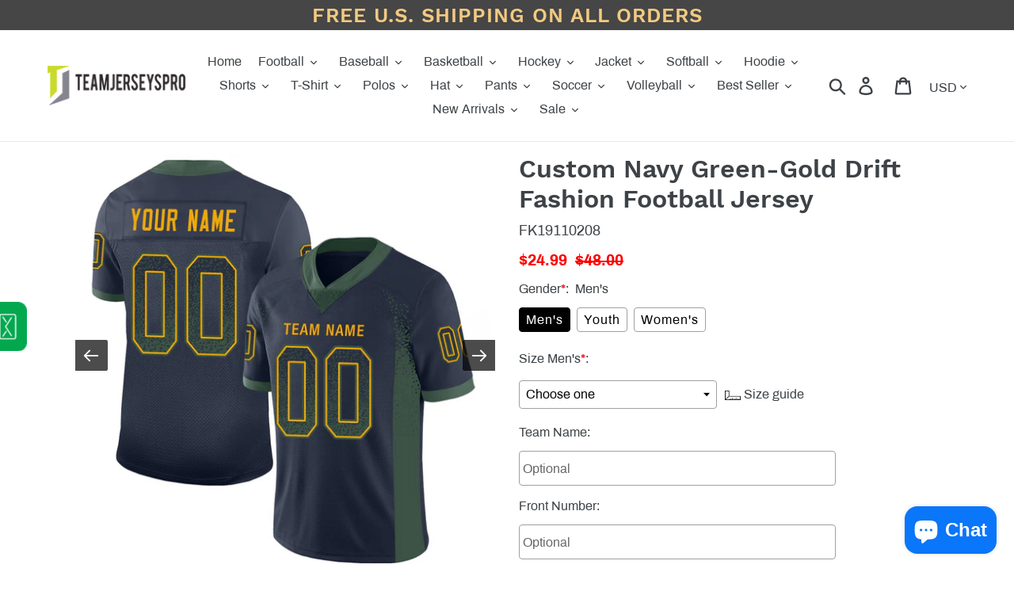

--- FILE ---
content_type: text/html; charset=utf-8
request_url: https://www.teamjerseyspro.com/products/greenb0091-navy-green-gold
body_size: 40723
content:






























 




<!doctype html>
<html class="no-js" lang="en">
  <head>
    <script>
      var ytProduct={"id":4630040313950,"title":"Custom Navy Green-Gold Drift Fashion Football Jersey","handle":"greenb0091-navy-green-gold","description":"Capture your distinct look when you grab this Custom Football Jersey from our Shop. It features Customized Name and Number to show your uniqueness. \u003cbr\u003eFeatures: \u003cbr\u003e1. 100% recycled polyester \u003cbr\u003e2. Jersey with printed name and numbers, or pay a little extra, you can have it with stitched tackle twill name \u0026amp; number \u003cbr\u003e3. Tailored fit designed for movement \u003cbr\u003e4. No-tag neck label offers clean comfort \u003cbr\u003e5. Strategic ventilation for breathability \u003cbr\u003e6. Machine wash, Do Not Tumble Dry \u003cbr\u003e7. Solid-body construction \u003cbr\u003e8. Screen printed sleeve stripes \u003cbr\u003e9. Imported \u003cbr\u003e10. Non-alcoholic Available For Wiping or Washing","published_at":"2020-06-16T11:35:10+08:00","created_at":"2020-06-16T11:35:11+08:00","vendor":"Teamjerseyspro","type":"Football-Navy","tags":["Forest Green","Navy"],"price":2499,"price_min":2499,"price_max":2499,"available":true,"price_varies":false,"compare_at_price":4800,"compare_at_price_min":4800,"compare_at_price_max":4800,"compare_at_price_varies":false,"variants":[{"id":43920969400575,"title":"Default Title","option1":"Default Title","option2":null,"option3":null,"sku":"GreenB0091","requires_shipping":true,"taxable":true,"featured_image":null,"available":true,"name":"Custom Navy Green-Gold Drift Fashion Football Jersey","public_title":null,"options":["Default Title"],"price":2499,"weight":1000,"compare_at_price":4800,"inventory_management":"shopify","barcode":"FK19110208","requires_selling_plan":false,"selling_plan_allocations":[]}],"images":["\/\/www.teamjerseyspro.com\/cdn\/shop\/products\/green_b_0031.jpg?v=1618037610","\/\/www.teamjerseyspro.com\/cdn\/shop\/products\/green_b_0031-2.jpg?v=1618037610","\/\/www.teamjerseyspro.com\/cdn\/shop\/products\/green_b_0031-1.jpg?v=1618037610","\/\/www.teamjerseyspro.com\/cdn\/shop\/products\/green_b_0031-3.jpg?v=1618037610","\/\/www.teamjerseyspro.com\/cdn\/shop\/products\/green_b_0031-4.jpg?v=1618037610"],"featured_image":"\/\/www.teamjerseyspro.com\/cdn\/shop\/products\/green_b_0031.jpg?v=1618037610","options":["Title"],"media":[{"alt":"Custom Navy Green-Gold Mesh Drift Fashion Football Jersey - Jersey","id":6289327784030,"position":1,"preview_image":{"aspect_ratio":1.0,"height":1001,"width":1001,"src":"\/\/www.teamjerseyspro.com\/cdn\/shop\/products\/green_b_0031.jpg?v=1618037610"},"aspect_ratio":1.0,"height":1001,"media_type":"image","src":"\/\/www.teamjerseyspro.com\/cdn\/shop\/products\/green_b_0031.jpg?v=1618037610","width":1001},{"alt":"Custom Navy Green-Gold Mesh Drift Fashion Football Jersey - Jersey","id":6293227765854,"position":2,"preview_image":{"aspect_ratio":1.0,"height":1001,"width":1001,"src":"\/\/www.teamjerseyspro.com\/cdn\/shop\/products\/green_b_0031-2.jpg?v=1618037610"},"aspect_ratio":1.0,"height":1001,"media_type":"image","src":"\/\/www.teamjerseyspro.com\/cdn\/shop\/products\/green_b_0031-2.jpg?v=1618037610","width":1001},{"alt":"Custom Navy Green-Gold Mesh Drift Fashion Football Jersey - Jersey","id":6293227733086,"position":3,"preview_image":{"aspect_ratio":1.0,"height":1001,"width":1001,"src":"\/\/www.teamjerseyspro.com\/cdn\/shop\/products\/green_b_0031-1.jpg?v=1618037610"},"aspect_ratio":1.0,"height":1001,"media_type":"image","src":"\/\/www.teamjerseyspro.com\/cdn\/shop\/products\/green_b_0031-1.jpg?v=1618037610","width":1001},{"alt":"Custom Navy Green-Gold Mesh Drift Fashion Football Jersey - Jersey","id":6293227798622,"position":4,"preview_image":{"aspect_ratio":1.36,"height":736,"width":1001,"src":"\/\/www.teamjerseyspro.com\/cdn\/shop\/products\/green_b_0031-3.jpg?v=1618037610"},"aspect_ratio":1.36,"height":736,"media_type":"image","src":"\/\/www.teamjerseyspro.com\/cdn\/shop\/products\/green_b_0031-3.jpg?v=1618037610","width":1001},{"alt":"Custom Navy Green-Gold Mesh Drift Fashion Football Jersey - Jersey","id":6293227831390,"position":5,"preview_image":{"aspect_ratio":1.0,"height":1001,"width":1001,"src":"\/\/www.teamjerseyspro.com\/cdn\/shop\/products\/green_b_0031-4.jpg?v=1618037610"},"aspect_ratio":1.0,"height":1001,"media_type":"image","src":"\/\/www.teamjerseyspro.com\/cdn\/shop\/products\/green_b_0031-4.jpg?v=1618037610","width":1001}],"requires_selling_plan":false,"selling_plan_groups":[],"content":"Capture your distinct look when you grab this Custom Football Jersey from our Shop. It features Customized Name and Number to show your uniqueness. \u003cbr\u003eFeatures: \u003cbr\u003e1. 100% recycled polyester \u003cbr\u003e2. Jersey with printed name and numbers, or pay a little extra, you can have it with stitched tackle twill name \u0026amp; number \u003cbr\u003e3. Tailored fit designed for movement \u003cbr\u003e4. No-tag neck label offers clean comfort \u003cbr\u003e5. Strategic ventilation for breathability \u003cbr\u003e6. Machine wash, Do Not Tumble Dry \u003cbr\u003e7. Solid-body construction \u003cbr\u003e8. Screen printed sleeve stripes \u003cbr\u003e9. Imported \u003cbr\u003e10. Non-alcoholic Available For Wiping or Washing"}; ytSettings ={"fallback":"buttons","auto_select":"on","load_main_image":"on","border_style":"round","tooltips":"hide","sold_out_style":"transparent","jumbo_colors":"off","jumbo_images":"off","circle_swatches":"","storewide_preorders":"off","override_ajax":"on","shop_currency":"USD","money_format2":"${{amount}} USD","global_auto_image_options":"","global_color_options":"","global_colors":[{"key":"","value":"ecf42f"}],"money_format_without_currency":"${{amount}}"}; window.bcpo = window.bcpo || {}; ytCart = {"note":null,"attributes":{},"original_total_price":0,"total_price":0,"total_discount":0,"total_weight":0.0,"item_count":0,"items":[],"requires_shipping":false,"currency":"USD","items_subtotal_price":0,"cart_level_discount_applications":[],"checkout_charge_amount":0};
    </script>
    <link rel="stylesheet" type="text/css" href="https://bigtur.360yituo.com/turntable/customized.css">
    <meta charset="utf-8">
    <meta http-equiv="X-UA-Compatible" content="IE=edge,chrome=1">
    <meta name="viewport" content="width=device-width,initial-scale=1">
    <meta name="google-site-verification" content="F7y61vCE9wL83NAGB2OBXj7n2db1u_mtDbOyuP4Gugc">
    <meta name="theme-color" content="#557b97">
      <meta name="keywords" content="Custom Navy Green-Gold Drift Fashion Football Jersey">
      <meta name="description" content="Custom Navy Green-Gold Drift Fashion Football Jersey 70% Off"><meta name="robots" content="index, follow">
    <meta content="width=device-width, initial-scale=1.0, maximum-scale=1.0, user-scalable=no" name="viewport">

    <link rel="canonical" href="https://www.teamjerseyspro.com/products/greenb0091-navy-green-gold">
    <script src="//www.teamjerseyspro.com/cdn/shop/t/60/assets/jquery-2.1.1.min.js?v=158523966080533792791684301309"></script>
    <script src="https://bigtur.360yituo.com/turntable/custom_product_options.js"></script>
    <script src="https://bigtur.360yituo.com/turntable/customized.js?v=1.1"></script><link rel="shortcut icon" href="//www.teamjerseyspro.com/cdn/shop/files/teamjerseyspro_logox_32x32.png?v=1614743390" type="image/png"><title>Custom Navy Green-Gold Drift Fashion Football Jersey</title><meta name="description" content="Capture your distinct look when you grab this Custom Football Jersey from our Shop. It features Customized Name and Number to show your uniqueness. Features: 1. 100% recycled polyester 2. Jersey with printed name and numbers, or pay a little extra, you can have it with stitched tackle twill name &amp;amp; number 3. Tailore"><!-- /snippets/social-meta-tags.liquid -->




<meta property="og:site_name" content="Jersey">
<meta property="og:url" content="https://www.teamjerseyspro.com/products/greenb0091-navy-green-gold">
<meta property="og:title" content="Custom Navy Green-Gold Drift Fashion Football Jersey">
<meta property="og:type" content="product">
<meta property="og:description" content="Capture your distinct look when you grab this Custom Football Jersey from our Shop. It features Customized Name and Number to show your uniqueness. Features: 1. 100% recycled polyester 2. Jersey with printed name and numbers, or pay a little extra, you can have it with stitched tackle twill name &amp;amp; number 3. Tailore">

  <meta property="og:price:amount" content="24.99">
  <meta property="og:price:currency" content="USD">

<meta property="og:image" content="http://www.teamjerseyspro.com/cdn/shop/products/green_b_0031_1200x1200.jpg?v=1618037610"><meta property="og:image" content="http://www.teamjerseyspro.com/cdn/shop/products/green_b_0031-2_1200x1200.jpg?v=1618037610"><meta property="og:image" content="http://www.teamjerseyspro.com/cdn/shop/products/green_b_0031-1_1200x1200.jpg?v=1618037610">
<meta property="og:image:secure_url" content="https://www.teamjerseyspro.com/cdn/shop/products/green_b_0031_1200x1200.jpg?v=1618037610"><meta property="og:image:secure_url" content="https://www.teamjerseyspro.com/cdn/shop/products/green_b_0031-2_1200x1200.jpg?v=1618037610"><meta property="og:image:secure_url" content="https://www.teamjerseyspro.com/cdn/shop/products/green_b_0031-1_1200x1200.jpg?v=1618037610">


<meta name="twitter:card" content="summary_large_image">
<meta name="twitter:title" content="Custom Navy Green-Gold Drift Fashion Football Jersey">
<meta name="twitter:description" content="Capture your distinct look when you grab this Custom Football Jersey from our Shop. It features Customized Name and Number to show your uniqueness. Features: 1. 100% recycled polyester 2. Jersey with printed name and numbers, or pay a little extra, you can have it with stitched tackle twill name &amp;amp; number 3. Tailore">

    <link href="//www.teamjerseyspro.com/cdn/shop/t/60/assets/theme.scss.css?v=36110079015930533481700799640" rel="stylesheet" type="text/css" media="all" />
    <link href="//www.teamjerseyspro.com/cdn/shop/t/60/assets/storeifyapps-formbuilder-styles.css?v=152136143179707823631684301309" rel="stylesheet" type="text/css" media="all" />
    <link href="//www.teamjerseyspro.com/cdn/shop/t/60/assets/new_css.css?v=14560746127735709141740107313" rel="stylesheet" type="text/css" media="all" />
    <script>
      var theme = {
        strings: {
          addToCart: "Add to cart",
          soldOut: "Sold out",
          unavailable: "Unavailable",
          regularPrice: "Regular price",
          sale: "Sale",
          showMore: "Show More",
          showLess: "Show Less",
          addressError: "Error looking up that address",
          addressNoResults: "No results for that address",
          addressQueryLimit: "You have exceeded the Google API usage limit. Consider upgrading to a \u003ca href=\"https:\/\/developers.google.com\/maps\/premium\/usage-limits\"\u003ePremium Plan\u003c\/a\u003e.",
          authError: "There was a problem authenticating your Google Maps account.",
          newWindow: "Opens in a new window.",
          external: "Opens external website.",
          newWindowExternal: "Opens external website in a new window.",
          quantityMinimumMessage: "Quantity must be 1 or more"
        },
        moneyFormat: "${{amount}}"
      }

      document.documentElement.className = document.documentElement.className.replace('no-js', 'js');
    </script>

    <script async src="https://www.googletagmanager.com/gtag/js?id=AW-632270281"></script>
    <script>
      window.dataLayer = window.dataLayer || [];
      function gtag(){dataLayer.push(arguments);}
      gtag('js', new Date());

      gtag('config', 'AW-632270281');
    </script><script src="//www.teamjerseyspro.com/cdn/shop/t/60/assets/lazysizes.js?v=94224023136283657951684301309" async="async"></script>
    <script src="//www.teamjerseyspro.com/cdn/shop/t/60/assets/vendor.js?v=12001839194546984181684301309" defer="defer"></script>
    <script src="//www.teamjerseyspro.com/cdn/shop/t/60/assets/theme.js?v=28960930542629777461736994124" defer="defer"></script>
    <script src="//www.teamjerseyspro.com/cdn/shop/t/60/assets/new_function.js?v=88116218768797542081726135350"></script>
    <script src="//www.teamjerseyspro.com/cdn/shop/t/60/assets/storeifyapps-formbuilder-script.js?v=176621976515249396691684301309"></script>
    <script>window.performance && window.performance.mark && window.performance.mark('shopify.content_for_header.start');</script><meta id="shopify-digital-wallet" name="shopify-digital-wallet" content="/1238204510/digital_wallets/dialog">
<meta name="shopify-checkout-api-token" content="bd057eb051b5a87a8b132d1679a476e1">
<meta id="in-context-paypal-metadata" data-shop-id="1238204510" data-venmo-supported="true" data-environment="production" data-locale="en_US" data-paypal-v4="true" data-currency="USD">
<link rel="alternate" type="application/json+oembed" href="https://www.teamjerseyspro.com/products/greenb0091-navy-green-gold.oembed">
<script async="async" src="/checkouts/internal/preloads.js?locale=en-US"></script>
<script id="shopify-features" type="application/json">{"accessToken":"bd057eb051b5a87a8b132d1679a476e1","betas":["rich-media-storefront-analytics"],"domain":"www.teamjerseyspro.com","predictiveSearch":true,"shopId":1238204510,"locale":"en"}</script>
<script>var Shopify = Shopify || {};
Shopify.shop = "dropshippingcustom.myshopify.com";
Shopify.locale = "en";
Shopify.currency = {"active":"USD","rate":"1.0"};
Shopify.country = "US";
Shopify.theme = {"name":"Debut -0517 修改","id":136753021183,"schema_name":"Debut","schema_version":"11.3.1","theme_store_id":796,"role":"main"};
Shopify.theme.handle = "null";
Shopify.theme.style = {"id":null,"handle":null};
Shopify.cdnHost = "www.teamjerseyspro.com/cdn";
Shopify.routes = Shopify.routes || {};
Shopify.routes.root = "/";</script>
<script type="module">!function(o){(o.Shopify=o.Shopify||{}).modules=!0}(window);</script>
<script>!function(o){function n(){var o=[];function n(){o.push(Array.prototype.slice.apply(arguments))}return n.q=o,n}var t=o.Shopify=o.Shopify||{};t.loadFeatures=n(),t.autoloadFeatures=n()}(window);</script>
<script id="shop-js-analytics" type="application/json">{"pageType":"product"}</script>
<script defer="defer" async type="module" src="//www.teamjerseyspro.com/cdn/shopifycloud/shop-js/modules/v2/client.init-shop-cart-sync_Bc8-qrdt.en.esm.js"></script>
<script defer="defer" async type="module" src="//www.teamjerseyspro.com/cdn/shopifycloud/shop-js/modules/v2/chunk.common_CmNk3qlo.esm.js"></script>
<script type="module">
  await import("//www.teamjerseyspro.com/cdn/shopifycloud/shop-js/modules/v2/client.init-shop-cart-sync_Bc8-qrdt.en.esm.js");
await import("//www.teamjerseyspro.com/cdn/shopifycloud/shop-js/modules/v2/chunk.common_CmNk3qlo.esm.js");

  window.Shopify.SignInWithShop?.initShopCartSync?.({"fedCMEnabled":true,"windoidEnabled":true});

</script>
<script>(function() {
  var isLoaded = false;
  function asyncLoad() {
    if (isLoaded) return;
    isLoaded = true;
    var urls = ["https:\/\/sliderapp.hulkapps.com\/assets\/js\/slider.js?shop=dropshippingcustom.myshopify.com","\/\/www.powr.io\/powr.js?powr-token=dropshippingcustom.myshopify.com\u0026external-type=shopify\u0026shop=dropshippingcustom.myshopify.com","https:\/\/contactform.hulkapps.com\/skeletopapp.js?shop=dropshippingcustom.myshopify.com","\/\/cdn.shopify.com\/proxy\/62d3f2bd1121a8f0d6441987fd78495bb02fe0ac17d222e5b0117fb80dc97f5c\/api.goaffpro.com\/loader.js?shop=dropshippingcustom.myshopify.com\u0026sp-cache-control=cHVibGljLCBtYXgtYWdlPTkwMA","https:\/\/loox.io\/widget\/EJly880r_q\/loox.1620895534109.js?shop=dropshippingcustom.myshopify.com","https:\/\/d9fvwtvqz2fm1.cloudfront.net\/shop\/js\/discount-on-cart-pro.min.js?shop=dropshippingcustom.myshopify.com","https:\/\/s3.eu-west-1.amazonaws.com\/production-klarna-il-shopify-osm\/a6c5e37d3b587ca7438f15aa90b429b47085a035\/dropshippingcustom.myshopify.com-1708617142926.js?shop=dropshippingcustom.myshopify.com"];
    for (var i = 0; i < urls.length; i++) {
      var s = document.createElement('script');
      s.type = 'text/javascript';
      s.async = true;
      s.src = urls[i];
      var x = document.getElementsByTagName('script')[0];
      x.parentNode.insertBefore(s, x);
    }
  };
  if(window.attachEvent) {
    window.attachEvent('onload', asyncLoad);
  } else {
    window.addEventListener('load', asyncLoad, false);
  }
})();</script>
<script id="__st">var __st={"a":1238204510,"offset":28800,"reqid":"6594fbf8-ed9c-4bea-8124-a5db83e209ee-1762496237","pageurl":"www.teamjerseyspro.com\/products\/greenb0091-navy-green-gold","u":"460d6d82fd16","p":"product","rtyp":"product","rid":4630040313950};</script>
<script>window.ShopifyPaypalV4VisibilityTracking = true;</script>
<script id="form-persister">!function(){'use strict';const t='contact',e='new_comment',n=[[t,t],['blogs',e],['comments',e],[t,'customer']],o='password',r='form_key',c=['recaptcha-v3-token','g-recaptcha-response','h-captcha-response',o],s=()=>{try{return window.sessionStorage}catch{return}},i='__shopify_v',u=t=>t.elements[r],a=function(){const t=[...n].map((([t,e])=>`form[action*='/${t}']:not([data-nocaptcha='true']) input[name='form_type'][value='${e}']`)).join(',');var e;return e=t,()=>e?[...document.querySelectorAll(e)].map((t=>t.form)):[]}();function m(t){const e=u(t);a().includes(t)&&(!e||!e.value)&&function(t){try{if(!s())return;!function(t){const e=s();if(!e)return;const n=u(t);if(!n)return;const o=n.value;o&&e.removeItem(o)}(t);const e=Array.from(Array(32),(()=>Math.random().toString(36)[2])).join('');!function(t,e){u(t)||t.append(Object.assign(document.createElement('input'),{type:'hidden',name:r})),t.elements[r].value=e}(t,e),function(t,e){const n=s();if(!n)return;const r=[...t.querySelectorAll(`input[type='${o}']`)].map((({name:t})=>t)),u=[...c,...r],a={};for(const[o,c]of new FormData(t).entries())u.includes(o)||(a[o]=c);n.setItem(e,JSON.stringify({[i]:1,action:t.action,data:a}))}(t,e)}catch(e){console.error('failed to persist form',e)}}(t)}const f=t=>{if('true'===t.dataset.persistBound)return;const e=function(t,e){const n=function(t){return'function'==typeof t.submit?t.submit:HTMLFormElement.prototype.submit}(t).bind(t);return function(){let t;return()=>{t||(t=!0,(()=>{try{e(),n()}catch(t){(t=>{console.error('form submit failed',t)})(t)}})(),setTimeout((()=>t=!1),250))}}()}(t,(()=>{m(t)}));!function(t,e){if('function'==typeof t.submit&&'function'==typeof e)try{t.submit=e}catch{}}(t,e),t.addEventListener('submit',(t=>{t.preventDefault(),e()})),t.dataset.persistBound='true'};!function(){function t(t){const e=(t=>{const e=t.target;return e instanceof HTMLFormElement?e:e&&e.form})(t);e&&m(e)}document.addEventListener('submit',t),document.addEventListener('DOMContentLoaded',(()=>{const e=a();for(const t of e)f(t);var n;n=document.body,new window.MutationObserver((t=>{for(const e of t)if('childList'===e.type&&e.addedNodes.length)for(const t of e.addedNodes)1===t.nodeType&&'FORM'===t.tagName&&a().includes(t)&&f(t)})).observe(n,{childList:!0,subtree:!0,attributes:!1}),document.removeEventListener('submit',t)}))}()}();</script>
<script integrity="sha256-52AcMU7V7pcBOXWImdc/TAGTFKeNjmkeM1Pvks/DTgc=" data-source-attribution="shopify.loadfeatures" defer="defer" src="//www.teamjerseyspro.com/cdn/shopifycloud/storefront/assets/storefront/load_feature-81c60534.js" crossorigin="anonymous"></script>
<script data-source-attribution="shopify.dynamic_checkout.dynamic.init">var Shopify=Shopify||{};Shopify.PaymentButton=Shopify.PaymentButton||{isStorefrontPortableWallets:!0,init:function(){window.Shopify.PaymentButton.init=function(){};var t=document.createElement("script");t.src="https://www.teamjerseyspro.com/cdn/shopifycloud/portable-wallets/latest/portable-wallets.en.js",t.type="module",document.head.appendChild(t)}};
</script>
<script data-source-attribution="shopify.dynamic_checkout.buyer_consent">
  function portableWalletsHideBuyerConsent(e){var t=document.getElementById("shopify-buyer-consent"),n=document.getElementById("shopify-subscription-policy-button");t&&n&&(t.classList.add("hidden"),t.setAttribute("aria-hidden","true"),n.removeEventListener("click",e))}function portableWalletsShowBuyerConsent(e){var t=document.getElementById("shopify-buyer-consent"),n=document.getElementById("shopify-subscription-policy-button");t&&n&&(t.classList.remove("hidden"),t.removeAttribute("aria-hidden"),n.addEventListener("click",e))}window.Shopify?.PaymentButton&&(window.Shopify.PaymentButton.hideBuyerConsent=portableWalletsHideBuyerConsent,window.Shopify.PaymentButton.showBuyerConsent=portableWalletsShowBuyerConsent);
</script>
<script>
  function portableWalletsCleanup(e){e&&e.src&&console.error("Failed to load portable wallets script "+e.src);var t=document.querySelectorAll("shopify-accelerated-checkout .shopify-payment-button__skeleton, shopify-accelerated-checkout-cart .wallet-cart-button__skeleton"),e=document.getElementById("shopify-buyer-consent");for(let e=0;e<t.length;e++)t[e].remove();e&&e.remove()}function portableWalletsNotLoadedAsModule(e){e instanceof ErrorEvent&&"string"==typeof e.message&&e.message.includes("import.meta")&&"string"==typeof e.filename&&e.filename.includes("portable-wallets")&&(window.removeEventListener("error",portableWalletsNotLoadedAsModule),window.Shopify.PaymentButton.failedToLoad=e,"loading"===document.readyState?document.addEventListener("DOMContentLoaded",window.Shopify.PaymentButton.init):window.Shopify.PaymentButton.init())}window.addEventListener("error",portableWalletsNotLoadedAsModule);
</script>

<script type="module" src="https://www.teamjerseyspro.com/cdn/shopifycloud/portable-wallets/latest/portable-wallets.en.js" onError="portableWalletsCleanup(this)" crossorigin="anonymous"></script>
<script nomodule>
  document.addEventListener("DOMContentLoaded", portableWalletsCleanup);
</script>

<link id="shopify-accelerated-checkout-styles" rel="stylesheet" media="screen" href="https://www.teamjerseyspro.com/cdn/shopifycloud/portable-wallets/latest/accelerated-checkout-backwards-compat.css" crossorigin="anonymous">
<style id="shopify-accelerated-checkout-cart">
        #shopify-buyer-consent {
  margin-top: 1em;
  display: inline-block;
  width: 100%;
}

#shopify-buyer-consent.hidden {
  display: none;
}

#shopify-subscription-policy-button {
  background: none;
  border: none;
  padding: 0;
  text-decoration: underline;
  font-size: inherit;
  cursor: pointer;
}

#shopify-subscription-policy-button::before {
  box-shadow: none;
}

      </style>

<script>window.performance && window.performance.mark && window.performance.mark('shopify.content_for_header.end');</script>
    <!-- GSSTART Slider code start. Do not change -->
    
      <script>
        document.write('
        <script
          src="' + 'https://gravity-software.com//js/shopify/slider_prod4630040313950.js?v=' + Math.floor(Math.random() * 100) + '"
          \
        >
          <\/script>');
        </script>
        <script
          type="text/javascript"
          src="https://gravity-software.com/js/shopify/slider_shop11983.js?v=1d109957dcccacfb9ab6600234923fb6"
        ></script>
        <link
          rel="stylesheet"
          href="https://gravity-software.com/js/shopify/rondell/jquery.rondellf11983.css?v=1d109957dcccacfb9ab6600234923fb6"
        >
        
        <script>
          var imageDimensionsWidth = {};
          var imageDimensionsHeight = {};
          var imageSrcAttr = {};
          var altTag = {};

            var productImagesGS = [];
          var productImagesGSUrls = [];
          
            var productImageUrl = "products/green_b_0031.jpg";
            var dotPosition = productImageUrl.lastIndexOf(".");
            productImageUrl = productImageUrl.substr(0, dotPosition);
            productImagesGS.push(productImageUrl);
            imageDimensionsWidth[14117170413662] = "1001";
            imageDimensionsHeight[14117170413662] = "1001";
            altTag[14117170413662] = "Custom Navy Green-Gold Mesh Drift Fashion Football Jersey - Jersey";
            imageSrcAttr[14117170413662] = "products/green_b_0031.jpg";
            productImagesGSUrls.push("//www.teamjerseyspro.com/cdn/shop/products/green_b_0031_500x.jpg?v=1618037610");
          
            var productImageUrl = "products/green_b_0031-2.jpg";
            var dotPosition = productImageUrl.lastIndexOf(".");
            productImageUrl = productImageUrl.substr(0, dotPosition);
            productImagesGS.push(productImageUrl);
            imageDimensionsWidth[14121065414750] = "1001";
            imageDimensionsHeight[14121065414750] = "1001";
            altTag[14121065414750] = "Custom Navy Green-Gold Mesh Drift Fashion Football Jersey - Jersey";
            imageSrcAttr[14121065414750] = "products/green_b_0031-2.jpg";
            productImagesGSUrls.push("//www.teamjerseyspro.com/cdn/shop/products/green_b_0031-2_500x.jpg?v=1618037610");
          
            var productImageUrl = "products/green_b_0031-1.jpg";
            var dotPosition = productImageUrl.lastIndexOf(".");
            productImageUrl = productImageUrl.substr(0, dotPosition);
            productImagesGS.push(productImageUrl);
            imageDimensionsWidth[14121065349214] = "1001";
            imageDimensionsHeight[14121065349214] = "1001";
            altTag[14121065349214] = "Custom Navy Green-Gold Mesh Drift Fashion Football Jersey - Jersey";
            imageSrcAttr[14121065349214] = "products/green_b_0031-1.jpg";
            productImagesGSUrls.push("//www.teamjerseyspro.com/cdn/shop/products/green_b_0031-1_500x.jpg?v=1618037610");
          
            var productImageUrl = "products/green_b_0031-3.jpg";
            var dotPosition = productImageUrl.lastIndexOf(".");
            productImageUrl = productImageUrl.substr(0, dotPosition);
            productImagesGS.push(productImageUrl);
            imageDimensionsWidth[14121065381982] = "1001";
            imageDimensionsHeight[14121065381982] = "736";
            altTag[14121065381982] = "Custom Navy Green-Gold Mesh Drift Fashion Football Jersey - Jersey";
            imageSrcAttr[14121065381982] = "products/green_b_0031-3.jpg";
            productImagesGSUrls.push("//www.teamjerseyspro.com/cdn/shop/products/green_b_0031-3_500x.jpg?v=1618037610");
          
            var productImageUrl = "products/green_b_0031-4.jpg";
            var dotPosition = productImageUrl.lastIndexOf(".");
            productImageUrl = productImageUrl.substr(0, dotPosition);
            productImagesGS.push(productImageUrl);
            imageDimensionsWidth[14121065447518] = "1001";
            imageDimensionsHeight[14121065447518] = "1001";
            altTag[14121065447518] = "Custom Navy Green-Gold Mesh Drift Fashion Football Jersey - Jersey";
            imageSrcAttr[14121065447518] = "products/green_b_0031-4.jpg";
            productImagesGSUrls.push("//www.teamjerseyspro.com/cdn/shop/products/green_b_0031-4_500x.jpg?v=1618037610");
          
        </script>
    
    <!-- Slider code end. Do not change GSEND -->
    <!-- "snippets/judgeme_core.liquid" was not rendered, the associated app was uninstalled -->
    




<script>
  function KDStrikeoutSubtotal(subtotalSelector){
    var subTotalHtml = `$0.00`.replace('"', '\"');
    var newTotalHtml = `$-0.10`.replace('"', '\"');
    document.querySelector(subtotalSelector).innerHTML = "<del class='af_del_overwrite'>"+ subTotalHtml + "</del> " + newTotalHtml;
  }
</script>
    <script>var loox_global_hash = '1722567470327';
var is_enable_smart_reviews_sorting = ('false' === 'true') ? true : false;</script><style>.loox-reviews-default { max-width: 1200px; margin: 0 auto; }.loox-rating .loox-icon { color:#dbc309; }
:root { --lxs-rating-icon-color: #dbc309; }</style>

    <script>
      (() => {const installerKey = 'docapp-discount-auto-install'; const urlParams = new URLSearchParams(window.location.search); if (urlParams.get(installerKey)) {window.sessionStorage.setItem(installerKey, JSON.stringify({integrationId: urlParams.get('docapp-integration-id'), divClass: urlParams.get('docapp-install-class'), check: urlParams.get('docapp-check')}));}})();
    </script>

    <script>
      (() => {const previewKey = 'docapp-discount-test'; const urlParams = new URLSearchParams(window.location.search); if (urlParams.get(previewKey)) {window.sessionStorage.setItem(previewKey, JSON.stringify({active: true, integrationId: urlParams.get('docapp-discount-inst-test')}));}})();
    </script>
  <!-- BEGIN app block: shopify://apps/easy-variant-images/blocks/embed_via/bfecabd5-49af-4d37-8214-f0f4649f4cb3 --><!-- BEGIN app snippet: mvi --><script> 
var spice_mainObject = {};
var spice_allImages = [];
var spice_commonImages;
var spice_varImages = [];
var spice_variantImages;
var spice_tempObject = {};
var spice_allTags = [];
var spice_allVariants = [];
var spice_allImagesNoVideo = [];
var spice_evi_productJSON = {"id":4630040313950,"title":"Custom Navy Green-Gold Drift Fashion Football Jersey","handle":"greenb0091-navy-green-gold","description":"Capture your distinct look when you grab this Custom Football Jersey from our Shop. It features Customized Name and Number to show your uniqueness. \u003cbr\u003eFeatures: \u003cbr\u003e1. 100% recycled polyester \u003cbr\u003e2. Jersey with printed name and numbers, or pay a little extra, you can have it with stitched tackle twill name \u0026amp; number \u003cbr\u003e3. Tailored fit designed for movement \u003cbr\u003e4. No-tag neck label offers clean comfort \u003cbr\u003e5. Strategic ventilation for breathability \u003cbr\u003e6. Machine wash, Do Not Tumble Dry \u003cbr\u003e7. Solid-body construction \u003cbr\u003e8. Screen printed sleeve stripes \u003cbr\u003e9. Imported \u003cbr\u003e10. Non-alcoholic Available For Wiping or Washing","published_at":"2020-06-16T11:35:10+08:00","created_at":"2020-06-16T11:35:11+08:00","vendor":"Teamjerseyspro","type":"Football-Navy","tags":["Forest Green","Navy"],"price":2499,"price_min":2499,"price_max":2499,"available":true,"price_varies":false,"compare_at_price":4800,"compare_at_price_min":4800,"compare_at_price_max":4800,"compare_at_price_varies":false,"variants":[{"id":43920969400575,"title":"Default Title","option1":"Default Title","option2":null,"option3":null,"sku":"GreenB0091","requires_shipping":true,"taxable":true,"featured_image":null,"available":true,"name":"Custom Navy Green-Gold Drift Fashion Football Jersey","public_title":null,"options":["Default Title"],"price":2499,"weight":1000,"compare_at_price":4800,"inventory_management":"shopify","barcode":"FK19110208","requires_selling_plan":false,"selling_plan_allocations":[]}],"images":["\/\/www.teamjerseyspro.com\/cdn\/shop\/products\/green_b_0031.jpg?v=1618037610","\/\/www.teamjerseyspro.com\/cdn\/shop\/products\/green_b_0031-2.jpg?v=1618037610","\/\/www.teamjerseyspro.com\/cdn\/shop\/products\/green_b_0031-1.jpg?v=1618037610","\/\/www.teamjerseyspro.com\/cdn\/shop\/products\/green_b_0031-3.jpg?v=1618037610","\/\/www.teamjerseyspro.com\/cdn\/shop\/products\/green_b_0031-4.jpg?v=1618037610"],"featured_image":"\/\/www.teamjerseyspro.com\/cdn\/shop\/products\/green_b_0031.jpg?v=1618037610","options":["Title"],"media":[{"alt":"Custom Navy Green-Gold Mesh Drift Fashion Football Jersey - Jersey","id":6289327784030,"position":1,"preview_image":{"aspect_ratio":1.0,"height":1001,"width":1001,"src":"\/\/www.teamjerseyspro.com\/cdn\/shop\/products\/green_b_0031.jpg?v=1618037610"},"aspect_ratio":1.0,"height":1001,"media_type":"image","src":"\/\/www.teamjerseyspro.com\/cdn\/shop\/products\/green_b_0031.jpg?v=1618037610","width":1001},{"alt":"Custom Navy Green-Gold Mesh Drift Fashion Football Jersey - Jersey","id":6293227765854,"position":2,"preview_image":{"aspect_ratio":1.0,"height":1001,"width":1001,"src":"\/\/www.teamjerseyspro.com\/cdn\/shop\/products\/green_b_0031-2.jpg?v=1618037610"},"aspect_ratio":1.0,"height":1001,"media_type":"image","src":"\/\/www.teamjerseyspro.com\/cdn\/shop\/products\/green_b_0031-2.jpg?v=1618037610","width":1001},{"alt":"Custom Navy Green-Gold Mesh Drift Fashion Football Jersey - Jersey","id":6293227733086,"position":3,"preview_image":{"aspect_ratio":1.0,"height":1001,"width":1001,"src":"\/\/www.teamjerseyspro.com\/cdn\/shop\/products\/green_b_0031-1.jpg?v=1618037610"},"aspect_ratio":1.0,"height":1001,"media_type":"image","src":"\/\/www.teamjerseyspro.com\/cdn\/shop\/products\/green_b_0031-1.jpg?v=1618037610","width":1001},{"alt":"Custom Navy Green-Gold Mesh Drift Fashion Football Jersey - Jersey","id":6293227798622,"position":4,"preview_image":{"aspect_ratio":1.36,"height":736,"width":1001,"src":"\/\/www.teamjerseyspro.com\/cdn\/shop\/products\/green_b_0031-3.jpg?v=1618037610"},"aspect_ratio":1.36,"height":736,"media_type":"image","src":"\/\/www.teamjerseyspro.com\/cdn\/shop\/products\/green_b_0031-3.jpg?v=1618037610","width":1001},{"alt":"Custom Navy Green-Gold Mesh Drift Fashion Football Jersey - Jersey","id":6293227831390,"position":5,"preview_image":{"aspect_ratio":1.0,"height":1001,"width":1001,"src":"\/\/www.teamjerseyspro.com\/cdn\/shop\/products\/green_b_0031-4.jpg?v=1618037610"},"aspect_ratio":1.0,"height":1001,"media_type":"image","src":"\/\/www.teamjerseyspro.com\/cdn\/shop\/products\/green_b_0031-4.jpg?v=1618037610","width":1001}],"requires_selling_plan":false,"selling_plan_groups":[],"content":"Capture your distinct look when you grab this Custom Football Jersey from our Shop. It features Customized Name and Number to show your uniqueness. \u003cbr\u003eFeatures: \u003cbr\u003e1. 100% recycled polyester \u003cbr\u003e2. Jersey with printed name and numbers, or pay a little extra, you can have it with stitched tackle twill name \u0026amp; number \u003cbr\u003e3. Tailored fit designed for movement \u003cbr\u003e4. No-tag neck label offers clean comfort \u003cbr\u003e5. Strategic ventilation for breathability \u003cbr\u003e6. Machine wash, Do Not Tumble Dry \u003cbr\u003e7. Solid-body construction \u003cbr\u003e8. Screen printed sleeve stripes \u003cbr\u003e9. Imported \u003cbr\u003e10. Non-alcoholic Available For Wiping or Washing"};


    var sg_title = `Default Title`;
    var sg_id = parseInt("43920969400575");
    spice_allVariants.push({id: sg_id, title: sg_title});spice_allTags.push("Forest Green");spice_allTags.push("Navy");var spice_showOrNo = (spice_allTags.indexOf("spiceEvi_showOrNo") > -1)
    ? true
    : false;
    var mImg = '//www.teamjerseyspro.com/cdn/shop/products/green_b_0031.jpg?v=1618037610';
        spice_allImages.push(mImg.replace("https:", "").split("?").shift());var mImg = '//www.teamjerseyspro.com/cdn/shop/products/green_b_0031-2.jpg?v=1618037610';
        spice_allImages.push(mImg.replace("https:", "").split("?").shift());var mImg = '//www.teamjerseyspro.com/cdn/shop/products/green_b_0031-1.jpg?v=1618037610';
        spice_allImages.push(mImg.replace("https:", "").split("?").shift());var mImg = '//www.teamjerseyspro.com/cdn/shop/products/green_b_0031-3.jpg?v=1618037610';
        spice_allImages.push(mImg.replace("https:", "").split("?").shift());var mImg = '//www.teamjerseyspro.com/cdn/shop/products/green_b_0031-4.jpg?v=1618037610';
        spice_allImages.push(mImg.replace("https:", "").split("?").shift());var noVidImg = '//www.teamjerseyspro.com/cdn/shop/products/green_b_0031.jpg?v=1618037610';
        spice_allImagesNoVideo.push(noVidImg.replace("https:", "").split("?").shift());
var noVidImg = '//www.teamjerseyspro.com/cdn/shop/products/green_b_0031-2.jpg?v=1618037610';
        spice_allImagesNoVideo.push(noVidImg.replace("https:", "").split("?").shift());
var noVidImg = '//www.teamjerseyspro.com/cdn/shop/products/green_b_0031-1.jpg?v=1618037610';
        spice_allImagesNoVideo.push(noVidImg.replace("https:", "").split("?").shift());
var noVidImg = '//www.teamjerseyspro.com/cdn/shop/products/green_b_0031-3.jpg?v=1618037610';
        spice_allImagesNoVideo.push(noVidImg.replace("https:", "").split("?").shift());
var noVidImg = '//www.teamjerseyspro.com/cdn/shop/products/green_b_0031-4.jpg?v=1618037610';
        spice_allImagesNoVideo.push(noVidImg.replace("https:", "").split("?").shift());


var assignedImages = spice_varImages.filter(function (item, pos) {
    return spice_varImages.indexOf(item) == pos
});

var [firstAssignedImage] = assignedImages;
var firstIndex = spice_allImages.indexOf(firstAssignedImage);
spice_commonImages = spice_allImages.filter(function (elem, index) {
    return index < firstIndex
});
spice_variantImages = spice_allImages.filter(function (elem, index) {
    return spice_commonImages.indexOf(elem) < 0
});
spice_variantImages.forEach(function (elem, index) {
    if (assignedImages.indexOf(elem) > -1) {
        spice_tempObject[elem] = []
    }
    if (Object.keys(spice_tempObject).length > 0) {
        var lastKey = Object.keys(spice_tempObject)[
            Object
                .keys(spice_tempObject)
                .length - 1
        ];
        spice_tempObject[lastKey].push(elem)
    }
});
Object
    .keys(spice_mainObject)
    .forEach(function (elem, index) {
        var thisVal = spice_mainObject[elem];
        var newVal = spice_tempObject[thisVal];
        spice_mainObject[elem] = newVal
    });

</script>
<!-- END app snippet -->


<script type="text/javascript">
  const sg_evi_insertScript = (src) => {
    let sg_evi_script = document.createElement("script");
    sg_evi_script.src = src;
    sg_evi_script.async = true;
    document.currentScript ? document.currentScript.insertAdjacentElement("afterend", sg_evi_script) : document.head.appendChild(sg_evi_script);
  };

  const sg_evi_isProductPage = "product" == "product";
  const sg_evi_metafieldExists = {"error":"json not allowed for this object"};

  let sg_evi_scriptUrl = "https:\/\/cdnbevi.spicegems.com\/js\/serve\/dropshippingcustom.myshopify.com\/v1\/index_f83c8468ab1f3ea3bc9aba55f78ccfb67a512214.js?v=live312\u0026shop=dropshippingcustom.myshopify.com";

  const sg_evi_themeRole = (typeof Shopify !== "undefined" && Shopify.theme && Shopify.theme.role) ? Shopify.theme.role : "main";
  if (sg_evi_themeRole !== "main") {
    sg_evi_scriptUrl = null;
  }

  if (sg_evi_metafieldExists && sg_evi_isProductPage) {
    sg_evi_insertScript(sg_evi_scriptUrl);
  } else if (!sg_evi_metafieldExists) {
    sg_evi_insertScript(sg_evi_scriptUrl);
  }
</script>


<!-- END app block --><script src="https://cdn.shopify.com/extensions/7bc9bb47-adfa-4267-963e-cadee5096caf/inbox-1252/assets/inbox-chat-loader.js" type="text/javascript" defer="defer"></script>
<link href="https://monorail-edge.shopifysvc.com" rel="dns-prefetch">
<script>(function(){if ("sendBeacon" in navigator && "performance" in window) {try {var session_token_from_headers = performance.getEntriesByType('navigation')[0].serverTiming.find(x => x.name == '_s').description;} catch {var session_token_from_headers = undefined;}var session_cookie_matches = document.cookie.match(/_shopify_s=([^;]*)/);var session_token_from_cookie = session_cookie_matches && session_cookie_matches.length === 2 ? session_cookie_matches[1] : "";var session_token = session_token_from_headers || session_token_from_cookie || "";function handle_abandonment_event(e) {var entries = performance.getEntries().filter(function(entry) {return /monorail-edge.shopifysvc.com/.test(entry.name);});if (!window.abandonment_tracked && entries.length === 0) {window.abandonment_tracked = true;var currentMs = Date.now();var navigation_start = performance.timing.navigationStart;var payload = {shop_id: 1238204510,url: window.location.href,navigation_start,duration: currentMs - navigation_start,session_token,page_type: "product"};window.navigator.sendBeacon("https://monorail-edge.shopifysvc.com/v1/produce", JSON.stringify({schema_id: "online_store_buyer_site_abandonment/1.1",payload: payload,metadata: {event_created_at_ms: currentMs,event_sent_at_ms: currentMs}}));}}window.addEventListener('pagehide', handle_abandonment_event);}}());</script>
<script id="web-pixels-manager-setup">(function e(e,d,r,n,o){if(void 0===o&&(o={}),!Boolean(null===(a=null===(i=window.Shopify)||void 0===i?void 0:i.analytics)||void 0===a?void 0:a.replayQueue)){var i,a;window.Shopify=window.Shopify||{};var t=window.Shopify;t.analytics=t.analytics||{};var s=t.analytics;s.replayQueue=[],s.publish=function(e,d,r){return s.replayQueue.push([e,d,r]),!0};try{self.performance.mark("wpm:start")}catch(e){}var l=function(){var e={modern:/Edge?\/(1{2}[4-9]|1[2-9]\d|[2-9]\d{2}|\d{4,})\.\d+(\.\d+|)|Firefox\/(1{2}[4-9]|1[2-9]\d|[2-9]\d{2}|\d{4,})\.\d+(\.\d+|)|Chrom(ium|e)\/(9{2}|\d{3,})\.\d+(\.\d+|)|(Maci|X1{2}).+ Version\/(15\.\d+|(1[6-9]|[2-9]\d|\d{3,})\.\d+)([,.]\d+|)( \(\w+\)|)( Mobile\/\w+|) Safari\/|Chrome.+OPR\/(9{2}|\d{3,})\.\d+\.\d+|(CPU[ +]OS|iPhone[ +]OS|CPU[ +]iPhone|CPU IPhone OS|CPU iPad OS)[ +]+(15[._]\d+|(1[6-9]|[2-9]\d|\d{3,})[._]\d+)([._]\d+|)|Android:?[ /-](13[3-9]|1[4-9]\d|[2-9]\d{2}|\d{4,})(\.\d+|)(\.\d+|)|Android.+Firefox\/(13[5-9]|1[4-9]\d|[2-9]\d{2}|\d{4,})\.\d+(\.\d+|)|Android.+Chrom(ium|e)\/(13[3-9]|1[4-9]\d|[2-9]\d{2}|\d{4,})\.\d+(\.\d+|)|SamsungBrowser\/([2-9]\d|\d{3,})\.\d+/,legacy:/Edge?\/(1[6-9]|[2-9]\d|\d{3,})\.\d+(\.\d+|)|Firefox\/(5[4-9]|[6-9]\d|\d{3,})\.\d+(\.\d+|)|Chrom(ium|e)\/(5[1-9]|[6-9]\d|\d{3,})\.\d+(\.\d+|)([\d.]+$|.*Safari\/(?![\d.]+ Edge\/[\d.]+$))|(Maci|X1{2}).+ Version\/(10\.\d+|(1[1-9]|[2-9]\d|\d{3,})\.\d+)([,.]\d+|)( \(\w+\)|)( Mobile\/\w+|) Safari\/|Chrome.+OPR\/(3[89]|[4-9]\d|\d{3,})\.\d+\.\d+|(CPU[ +]OS|iPhone[ +]OS|CPU[ +]iPhone|CPU IPhone OS|CPU iPad OS)[ +]+(10[._]\d+|(1[1-9]|[2-9]\d|\d{3,})[._]\d+)([._]\d+|)|Android:?[ /-](13[3-9]|1[4-9]\d|[2-9]\d{2}|\d{4,})(\.\d+|)(\.\d+|)|Mobile Safari.+OPR\/([89]\d|\d{3,})\.\d+\.\d+|Android.+Firefox\/(13[5-9]|1[4-9]\d|[2-9]\d{2}|\d{4,})\.\d+(\.\d+|)|Android.+Chrom(ium|e)\/(13[3-9]|1[4-9]\d|[2-9]\d{2}|\d{4,})\.\d+(\.\d+|)|Android.+(UC? ?Browser|UCWEB|U3)[ /]?(15\.([5-9]|\d{2,})|(1[6-9]|[2-9]\d|\d{3,})\.\d+)\.\d+|SamsungBrowser\/(5\.\d+|([6-9]|\d{2,})\.\d+)|Android.+MQ{2}Browser\/(14(\.(9|\d{2,})|)|(1[5-9]|[2-9]\d|\d{3,})(\.\d+|))(\.\d+|)|K[Aa][Ii]OS\/(3\.\d+|([4-9]|\d{2,})\.\d+)(\.\d+|)/},d=e.modern,r=e.legacy,n=navigator.userAgent;return n.match(d)?"modern":n.match(r)?"legacy":"unknown"}(),u="modern"===l?"modern":"legacy",c=(null!=n?n:{modern:"",legacy:""})[u],f=function(e){return[e.baseUrl,"/wpm","/b",e.hashVersion,"modern"===e.buildTarget?"m":"l",".js"].join("")}({baseUrl:d,hashVersion:r,buildTarget:u}),m=function(e){var d=e.version,r=e.bundleTarget,n=e.surface,o=e.pageUrl,i=e.monorailEndpoint;return{emit:function(e){var a=e.status,t=e.errorMsg,s=(new Date).getTime(),l=JSON.stringify({metadata:{event_sent_at_ms:s},events:[{schema_id:"web_pixels_manager_load/3.1",payload:{version:d,bundle_target:r,page_url:o,status:a,surface:n,error_msg:t},metadata:{event_created_at_ms:s}}]});if(!i)return console&&console.warn&&console.warn("[Web Pixels Manager] No Monorail endpoint provided, skipping logging."),!1;try{return self.navigator.sendBeacon.bind(self.navigator)(i,l)}catch(e){}var u=new XMLHttpRequest;try{return u.open("POST",i,!0),u.setRequestHeader("Content-Type","text/plain"),u.send(l),!0}catch(e){return console&&console.warn&&console.warn("[Web Pixels Manager] Got an unhandled error while logging to Monorail."),!1}}}}({version:r,bundleTarget:l,surface:e.surface,pageUrl:self.location.href,monorailEndpoint:e.monorailEndpoint});try{o.browserTarget=l,function(e){var d=e.src,r=e.async,n=void 0===r||r,o=e.onload,i=e.onerror,a=e.sri,t=e.scriptDataAttributes,s=void 0===t?{}:t,l=document.createElement("script"),u=document.querySelector("head"),c=document.querySelector("body");if(l.async=n,l.src=d,a&&(l.integrity=a,l.crossOrigin="anonymous"),s)for(var f in s)if(Object.prototype.hasOwnProperty.call(s,f))try{l.dataset[f]=s[f]}catch(e){}if(o&&l.addEventListener("load",o),i&&l.addEventListener("error",i),u)u.appendChild(l);else{if(!c)throw new Error("Did not find a head or body element to append the script");c.appendChild(l)}}({src:f,async:!0,onload:function(){if(!function(){var e,d;return Boolean(null===(d=null===(e=window.Shopify)||void 0===e?void 0:e.analytics)||void 0===d?void 0:d.initialized)}()){var d=window.webPixelsManager.init(e)||void 0;if(d){var r=window.Shopify.analytics;r.replayQueue.forEach((function(e){var r=e[0],n=e[1],o=e[2];d.publishCustomEvent(r,n,o)})),r.replayQueue=[],r.publish=d.publishCustomEvent,r.visitor=d.visitor,r.initialized=!0}}},onerror:function(){return m.emit({status:"failed",errorMsg:"".concat(f," has failed to load")})},sri:function(e){var d=/^sha384-[A-Za-z0-9+/=]+$/;return"string"==typeof e&&d.test(e)}(c)?c:"",scriptDataAttributes:o}),m.emit({status:"loading"})}catch(e){m.emit({status:"failed",errorMsg:(null==e?void 0:e.message)||"Unknown error"})}}})({shopId: 1238204510,storefrontBaseUrl: "https://www.teamjerseyspro.com",extensionsBaseUrl: "https://extensions.shopifycdn.com/cdn/shopifycloud/web-pixels-manager",monorailEndpoint: "https://monorail-edge.shopifysvc.com/unstable/produce_batch",surface: "storefront-renderer",enabledBetaFlags: ["2dca8a86"],webPixelsConfigList: [{"id":"1067548927","configuration":"{\"shop\":\"dropshippingcustom.myshopify.com\",\"cookie_duration\":\"604800\"}","eventPayloadVersion":"v1","runtimeContext":"STRICT","scriptVersion":"a2e7513c3708f34b1f617d7ce88f9697","type":"APP","apiClientId":2744533,"privacyPurposes":["ANALYTICS","MARKETING"],"dataSharingAdjustments":{"protectedCustomerApprovalScopes":["read_customer_address","read_customer_email","read_customer_name","read_customer_personal_data","read_customer_phone"]}},{"id":"39289087","eventPayloadVersion":"1","runtimeContext":"LAX","scriptVersion":"2","type":"CUSTOM","privacyPurposes":["ANALYTICS","MARKETING","SALE_OF_DATA"],"name":"弃单"},{"id":"48922879","eventPayloadVersion":"1","runtimeContext":"LAX","scriptVersion":"1","type":"CUSTOM","privacyPurposes":["ANALYTICS","MARKETING","SALE_OF_DATA"],"name":"弃单2"},{"id":"62062847","eventPayloadVersion":"v1","runtimeContext":"LAX","scriptVersion":"1","type":"CUSTOM","privacyPurposes":["MARKETING"],"name":"Meta pixel (migrated)"},{"id":"75071743","eventPayloadVersion":"v1","runtimeContext":"LAX","scriptVersion":"1","type":"CUSTOM","privacyPurposes":["ANALYTICS"],"name":"Google Analytics tag (migrated)"},{"id":"112591103","eventPayloadVersion":"1","runtimeContext":"LAX","scriptVersion":"1","type":"CUSTOM","privacyPurposes":["ANALYTICS","MARKETING","SALE_OF_DATA"],"name":"物流警报"},{"id":"shopify-app-pixel","configuration":"{}","eventPayloadVersion":"v1","runtimeContext":"STRICT","scriptVersion":"0450","apiClientId":"shopify-pixel","type":"APP","privacyPurposes":["ANALYTICS","MARKETING"]},{"id":"shopify-custom-pixel","eventPayloadVersion":"v1","runtimeContext":"LAX","scriptVersion":"0450","apiClientId":"shopify-pixel","type":"CUSTOM","privacyPurposes":["ANALYTICS","MARKETING"]}],isMerchantRequest: false,initData: {"shop":{"name":"Jersey","paymentSettings":{"currencyCode":"USD"},"myshopifyDomain":"dropshippingcustom.myshopify.com","countryCode":"US","storefrontUrl":"https:\/\/www.teamjerseyspro.com"},"customer":null,"cart":null,"checkout":null,"productVariants":[{"price":{"amount":24.99,"currencyCode":"USD"},"product":{"title":"Custom Navy Green-Gold Drift Fashion Football Jersey","vendor":"Teamjerseyspro","id":"4630040313950","untranslatedTitle":"Custom Navy Green-Gold Drift Fashion Football Jersey","url":"\/products\/greenb0091-navy-green-gold","type":"Football-Navy"},"id":"43920969400575","image":{"src":"\/\/www.teamjerseyspro.com\/cdn\/shop\/products\/green_b_0031.jpg?v=1618037610"},"sku":"GreenB0091","title":"Default Title","untranslatedTitle":"Default Title"}],"purchasingCompany":null},},"https://www.teamjerseyspro.com/cdn","ae1676cfwd2530674p4253c800m34e853cb",{"modern":"","legacy":""},{"shopId":"1238204510","storefrontBaseUrl":"https:\/\/www.teamjerseyspro.com","extensionBaseUrl":"https:\/\/extensions.shopifycdn.com\/cdn\/shopifycloud\/web-pixels-manager","surface":"storefront-renderer","enabledBetaFlags":"[\"2dca8a86\"]","isMerchantRequest":"false","hashVersion":"ae1676cfwd2530674p4253c800m34e853cb","publish":"custom","events":"[[\"page_viewed\",{}],[\"product_viewed\",{\"productVariant\":{\"price\":{\"amount\":24.99,\"currencyCode\":\"USD\"},\"product\":{\"title\":\"Custom Navy Green-Gold Drift Fashion Football Jersey\",\"vendor\":\"Teamjerseyspro\",\"id\":\"4630040313950\",\"untranslatedTitle\":\"Custom Navy Green-Gold Drift Fashion Football Jersey\",\"url\":\"\/products\/greenb0091-navy-green-gold\",\"type\":\"Football-Navy\"},\"id\":\"43920969400575\",\"image\":{\"src\":\"\/\/www.teamjerseyspro.com\/cdn\/shop\/products\/green_b_0031.jpg?v=1618037610\"},\"sku\":\"GreenB0091\",\"title\":\"Default Title\",\"untranslatedTitle\":\"Default Title\"}}]]"});</script><script>
  window.ShopifyAnalytics = window.ShopifyAnalytics || {};
  window.ShopifyAnalytics.meta = window.ShopifyAnalytics.meta || {};
  window.ShopifyAnalytics.meta.currency = 'USD';
  var meta = {"product":{"id":4630040313950,"gid":"gid:\/\/shopify\/Product\/4630040313950","vendor":"Teamjerseyspro","type":"Football-Navy","variants":[{"id":43920969400575,"price":2499,"name":"Custom Navy Green-Gold Drift Fashion Football Jersey","public_title":null,"sku":"GreenB0091"}],"remote":false},"page":{"pageType":"product","resourceType":"product","resourceId":4630040313950}};
  for (var attr in meta) {
    window.ShopifyAnalytics.meta[attr] = meta[attr];
  }
</script>
<script class="analytics">
  (function () {
    var customDocumentWrite = function(content) {
      var jquery = null;

      if (window.jQuery) {
        jquery = window.jQuery;
      } else if (window.Checkout && window.Checkout.$) {
        jquery = window.Checkout.$;
      }

      if (jquery) {
        jquery('body').append(content);
      }
    };

    var hasLoggedConversion = function(token) {
      if (token) {
        return document.cookie.indexOf('loggedConversion=' + token) !== -1;
      }
      return false;
    }

    var setCookieIfConversion = function(token) {
      if (token) {
        var twoMonthsFromNow = new Date(Date.now());
        twoMonthsFromNow.setMonth(twoMonthsFromNow.getMonth() + 2);

        document.cookie = 'loggedConversion=' + token + '; expires=' + twoMonthsFromNow;
      }
    }

    var trekkie = window.ShopifyAnalytics.lib = window.trekkie = window.trekkie || [];
    if (trekkie.integrations) {
      return;
    }
    trekkie.methods = [
      'identify',
      'page',
      'ready',
      'track',
      'trackForm',
      'trackLink'
    ];
    trekkie.factory = function(method) {
      return function() {
        var args = Array.prototype.slice.call(arguments);
        args.unshift(method);
        trekkie.push(args);
        return trekkie;
      };
    };
    for (var i = 0; i < trekkie.methods.length; i++) {
      var key = trekkie.methods[i];
      trekkie[key] = trekkie.factory(key);
    }
    trekkie.load = function(config) {
      trekkie.config = config || {};
      trekkie.config.initialDocumentCookie = document.cookie;
      var first = document.getElementsByTagName('script')[0];
      var script = document.createElement('script');
      script.type = 'text/javascript';
      script.onerror = function(e) {
        var scriptFallback = document.createElement('script');
        scriptFallback.type = 'text/javascript';
        scriptFallback.onerror = function(error) {
                var Monorail = {
      produce: function produce(monorailDomain, schemaId, payload) {
        var currentMs = new Date().getTime();
        var event = {
          schema_id: schemaId,
          payload: payload,
          metadata: {
            event_created_at_ms: currentMs,
            event_sent_at_ms: currentMs
          }
        };
        return Monorail.sendRequest("https://" + monorailDomain + "/v1/produce", JSON.stringify(event));
      },
      sendRequest: function sendRequest(endpointUrl, payload) {
        // Try the sendBeacon API
        if (window && window.navigator && typeof window.navigator.sendBeacon === 'function' && typeof window.Blob === 'function' && !Monorail.isIos12()) {
          var blobData = new window.Blob([payload], {
            type: 'text/plain'
          });

          if (window.navigator.sendBeacon(endpointUrl, blobData)) {
            return true;
          } // sendBeacon was not successful

        } // XHR beacon

        var xhr = new XMLHttpRequest();

        try {
          xhr.open('POST', endpointUrl);
          xhr.setRequestHeader('Content-Type', 'text/plain');
          xhr.send(payload);
        } catch (e) {
          console.log(e);
        }

        return false;
      },
      isIos12: function isIos12() {
        return window.navigator.userAgent.lastIndexOf('iPhone; CPU iPhone OS 12_') !== -1 || window.navigator.userAgent.lastIndexOf('iPad; CPU OS 12_') !== -1;
      }
    };
    Monorail.produce('monorail-edge.shopifysvc.com',
      'trekkie_storefront_load_errors/1.1',
      {shop_id: 1238204510,
      theme_id: 136753021183,
      app_name: "storefront",
      context_url: window.location.href,
      source_url: "//www.teamjerseyspro.com/cdn/s/trekkie.storefront.5ad93876886aa0a32f5bade9f25632a26c6f183a.min.js"});

        };
        scriptFallback.async = true;
        scriptFallback.src = '//www.teamjerseyspro.com/cdn/s/trekkie.storefront.5ad93876886aa0a32f5bade9f25632a26c6f183a.min.js';
        first.parentNode.insertBefore(scriptFallback, first);
      };
      script.async = true;
      script.src = '//www.teamjerseyspro.com/cdn/s/trekkie.storefront.5ad93876886aa0a32f5bade9f25632a26c6f183a.min.js';
      first.parentNode.insertBefore(script, first);
    };
    trekkie.load(
      {"Trekkie":{"appName":"storefront","development":false,"defaultAttributes":{"shopId":1238204510,"isMerchantRequest":null,"themeId":136753021183,"themeCityHash":"9852373136306341056","contentLanguage":"en","currency":"USD","eventMetadataId":"a2451b54-3707-4c81-aae9-14f2eee91f7d"},"isServerSideCookieWritingEnabled":true,"monorailRegion":"shop_domain","enabledBetaFlags":["f0df213a"]},"Session Attribution":{},"S2S":{"facebookCapiEnabled":false,"source":"trekkie-storefront-renderer","apiClientId":580111}}
    );

    var loaded = false;
    trekkie.ready(function() {
      if (loaded) return;
      loaded = true;

      window.ShopifyAnalytics.lib = window.trekkie;

      var originalDocumentWrite = document.write;
      document.write = customDocumentWrite;
      try { window.ShopifyAnalytics.merchantGoogleAnalytics.call(this); } catch(error) {};
      document.write = originalDocumentWrite;

      window.ShopifyAnalytics.lib.page(null,{"pageType":"product","resourceType":"product","resourceId":4630040313950,"shopifyEmitted":true});

      var match = window.location.pathname.match(/checkouts\/(.+)\/(thank_you|post_purchase)/)
      var token = match? match[1]: undefined;
      if (!hasLoggedConversion(token)) {
        setCookieIfConversion(token);
        window.ShopifyAnalytics.lib.track("Viewed Product",{"currency":"USD","variantId":43920969400575,"productId":4630040313950,"productGid":"gid:\/\/shopify\/Product\/4630040313950","name":"Custom Navy Green-Gold Drift Fashion Football Jersey","price":"24.99","sku":"GreenB0091","brand":"Teamjerseyspro","variant":null,"category":"Football-Navy","nonInteraction":true,"remote":false},undefined,undefined,{"shopifyEmitted":true});
      window.ShopifyAnalytics.lib.track("monorail:\/\/trekkie_storefront_viewed_product\/1.1",{"currency":"USD","variantId":43920969400575,"productId":4630040313950,"productGid":"gid:\/\/shopify\/Product\/4630040313950","name":"Custom Navy Green-Gold Drift Fashion Football Jersey","price":"24.99","sku":"GreenB0091","brand":"Teamjerseyspro","variant":null,"category":"Football-Navy","nonInteraction":true,"remote":false,"referer":"https:\/\/www.teamjerseyspro.com\/products\/greenb0091-navy-green-gold"});
      }
    });


        var eventsListenerScript = document.createElement('script');
        eventsListenerScript.async = true;
        eventsListenerScript.src = "//www.teamjerseyspro.com/cdn/shopifycloud/storefront/assets/shop_events_listener-3da45d37.js";
        document.getElementsByTagName('head')[0].appendChild(eventsListenerScript);

})();</script>
  <script>
  if (!window.ga || (window.ga && typeof window.ga !== 'function')) {
    window.ga = function ga() {
      (window.ga.q = window.ga.q || []).push(arguments);
      if (window.Shopify && window.Shopify.analytics && typeof window.Shopify.analytics.publish === 'function') {
        window.Shopify.analytics.publish("ga_stub_called", {}, {sendTo: "google_osp_migration"});
      }
      console.error("Shopify's Google Analytics stub called with:", Array.from(arguments), "\nSee https://help.shopify.com/manual/promoting-marketing/pixels/pixel-migration#google for more information.");
    };
    if (window.Shopify && window.Shopify.analytics && typeof window.Shopify.analytics.publish === 'function') {
      window.Shopify.analytics.publish("ga_stub_initialized", {}, {sendTo: "google_osp_migration"});
    }
  }
</script>
<script
  defer
  src="https://www.teamjerseyspro.com/cdn/shopifycloud/perf-kit/shopify-perf-kit-2.1.2.min.js"
  data-application="storefront-renderer"
  data-shop-id="1238204510"
  data-render-region="gcp-us-central1"
  data-page-type="product"
  data-theme-instance-id="136753021183"
  data-theme-name="Debut"
  data-theme-version="11.3.1"
  data-monorail-region="shop_domain"
  data-resource-timing-sampling-rate="10"
  data-shs="true"
  data-shs-beacon="true"
  data-shs-export-with-fetch="true"
  data-shs-logs-sample-rate="1"
></script>
</head>

  <body class="template-product">
    <script>
      window.KlarnaThemeGlobals={}; window.KlarnaThemeGlobals.data_purchase_amount = 2499;window.KlarnaThemeGlobals.productVariants=[{"id":43920969400575,"title":"Default Title","option1":"Default Title","option2":null,"option3":null,"sku":"GreenB0091","requires_shipping":true,"taxable":true,"featured_image":null,"available":true,"name":"Custom Navy Green-Gold Drift Fashion Football Jersey","public_title":null,"options":["Default Title"],"price":2499,"weight":1000,"compare_at_price":4800,"inventory_management":"shopify","barcode":"FK19110208","requires_selling_plan":false,"selling_plan_allocations":[]}];window.KlarnaThemeGlobals.documentCopy=document.cloneNode(true);
    </script>

    <style>
      .product__inner
        {
            word-break: keep-all
        }
       .grid-view-item__link{
            word-break: keep-all
        }
    </style>
    <a class="in-page-link visually-hidden skip-link" href="#MainContent">Skip to content</a>

    <div
      id="SearchDrawer"
      class="search-bar drawer drawer--top"
      role="dialog"
      aria-modal="true"
      aria-label="Search"
    >
      <div class="search-bar__table">
        <div class="search-bar__table-cell search-bar__form-wrapper">
          <form class="search search-bar__form" action="/search" method="get" role="search">
            <input
              class="search__input search-bar__input"
              type="search"
              name="q"
              value=""
              placeholder="Search"
              aria-label="Search"
            >
            <button class="search-bar__submit search__submit btn--link" type="submit">
              <svg aria-hidden="true" focusable="false" role="presentation" class="icon icon-search" viewBox="0 0 37 40"><path d="M35.6 36l-9.8-9.8c4.1-5.4 3.6-13.2-1.3-18.1-5.4-5.4-14.2-5.4-19.7 0-5.4 5.4-5.4 14.2 0 19.7 2.6 2.6 6.1 4.1 9.8 4.1 3 0 5.9-1 8.3-2.8l9.8 9.8c.4.4.9.6 1.4.6s1-.2 1.4-.6c.9-.9.9-2.1.1-2.9zm-20.9-8.2c-2.6 0-5.1-1-7-2.9-3.9-3.9-3.9-10.1 0-14C9.6 9 12.2 8 14.7 8s5.1 1 7 2.9c3.9 3.9 3.9 10.1 0 14-1.9 1.9-4.4 2.9-7 2.9z"/></svg>
              <span class="icon__fallback-text">Submit</span>
            </button>
          </form>
        </div>
        <div class="search-bar__table-cell text-right">
          <button type="button" class="btn--link search-bar__close js-drawer-close">
            <svg aria-hidden="true" focusable="false" role="presentation" class="icon icon-close" viewBox="0 0 40 40"><path d="M23.868 20.015L39.117 4.78c1.11-1.108 1.11-2.77 0-3.877-1.109-1.108-2.773-1.108-3.882 0L19.986 16.137 4.737.904C3.628-.204 1.965-.204.856.904c-1.11 1.108-1.11 2.77 0 3.877l15.249 15.234L.855 35.248c-1.108 1.108-1.108 2.77 0 3.877.555.554 1.248.831 1.942.831s1.386-.277 1.94-.83l15.25-15.234 15.248 15.233c.555.554 1.248.831 1.941.831s1.387-.277 1.941-.83c1.11-1.109 1.11-2.77 0-3.878L23.868 20.015z" class="layer"/></svg>
            <span class="icon__fallback-text">Close search</span>
          </button>
        </div>
      </div>
    </div>
    <div id="shopify-section-announcement-bar" class="shopify-section">

  

    <style>
      .notification-bar{
        background-color: #464646;
        color: #ffffff;
      }

      .notification-bar a{
        color: #ffffff;
      }
      
            #scrollobj{ 
  white-space:nowrap; 
  overflow:hidden; 
  width:100%;
        text-align: center;
       
} 
    </style>
    <div class="notification-bar custom-font">
      
        <p class="notification-bar__message" id="scrollobj">FREE U.S. SHIPPING ON ALL ORDERS</p>
        

      
    </div>

  




</div>
    <div id="shopify-section-header" class="shopify-section"><style>
  #shopify-section-16270286355c64e9eb{
  	padding-top:0;
    padding-bottom:0;
  }

  /**--dorp--**/
.menu.dorp > div {
  position: relative;
  float: left;
  border-right: 0px;
  width: 16.666%; }

.menu.dorp > div:last-of-type {
  border-right: 0; }

.menu.dorp > div > a {
  display: block;
  padding: 1.25rem .75rem;
  text-align: center;
  font-size: 1.6rem;
  line-height: 1.25;
  color: #fff;
  background-color: transparent; }

.menu.dorp > div > a > i.arrow {
  display: none;
  width: 10px;
  height: 10px;
  margin-left: .75rem;
  background-image: url("../img/arrow.png");
  background-position: -1px -28px;
  transform: rotate(90deg);
  transform: rotate(90deg);
  transition: all 0.1s;
  -webkit-transition: all 0.1s; }

.menu.dorp > div > ul {
  position: absolute;
  top: 99.9999%;
  left: 0;
  z-index: 100;
  visibility: hidden;
  min-width: 10rem;
  padding: .5rem 0;
  background-color: #fff;
  border: 1px solid #6B686B;
  box-shadow: 2px 2px 3px rgba(0, 0, 0, 0.3);
  opacity: 0;
  filter: Alpha(Opacity=0);
  transition: all 0.1s;
  -webkit-transition: all 0.1s; }

.menu.dorp > div > ul > li > a {
  display: block;
  padding: .25rem 1rem;
  font-size: 1.125rem;
  font-weight: normal;
  line-height: 1.5;
  color: #333;
  text-align: left;
  white-space: nowrap; }

.menu.dorp > div > ul > li:hover > a {
  color: #333;
  background-color: #f1f2f4; }

.menu.dorp > div > ul > li.active > a {
  font-weight: bold;
  color: #333; }

.menu.dorp > div:hover > a,
.menu.dorp > div.active > a {
  color: #fff;
  background-color: #6b6b6b; }

.menu.dorp > div:hover > ul {
  top: 99.9999%;
  visibility: visible;
  opacity: 1;
  filter: Alpha(Opacity=100); }

.menu.dorp > div.nfl > ul {
  min-width: 525px;
  }

.menu.dorp > div.nfl > ul > li {
  float: left;
  width: 33.333%; }



@media screen and (max-width: 750px) {
  .menu > a {
    font-size: 1.125rem !important; }

  .menu.dorp {
    padding: 0.45rem 0;
    text-align: center; }

  .menu.dorp > div {
    position: static;
    border: 0;
    float: none;
    display: inline-block;
    width: auto; }

  .menu.dorp > div > a {
    padding: .4rem;
    font-size: 1.05rem;font-weight: bold;
    padding-right: 1.5rem;
    padding-top: 0.5rem;
    padding-bottom: 0.5rem;
    
     }

  .menu.dorp > div.nfl > ul {
    min-width: auto;
    width: 100%; }

  .menu.dorp > div.nfl > ul li {
    width: 50%; } }
  
  .list--inline>li 
  {
    margin-right: 2.5%;
    /*width: 10%;*/
  }
  .span_drown{
  	margin:8px; 
    height:8px;
    width:8px;
  }
  @media screen and (max-width: 1600px) {
    .list--inline>li 
    {
      margin-right: 0.5%;
    } 
  }
  @media screen and (max-width: 1670px) {
    .list--inline>li 
    {
      margin-right: 0.5%;
    } 
  }
/*   @media screen and (max-width: 1475px) {
    .list--inline>li 
    {
      margin-right: -0.9%;
    } 
  } */
/*  @media screen and (max-width: 1375px) {
    .list--inline>li 
    {
      margin-right: -2.9%;
    } 
  } */
  @media screen and (max-width: 1240px) {
/*     .list--inline>li 
    {
      margin-right: -3.9%;
    }  */
  }
  @media screen and (max-width: 1190px) {
/*     .list--inline>li 
    {
      margin-right: -4.9%;
    }  */
    .site-nav__link .icon-chevron-down
    {
    	margin-left: 0.01rem;
    }
  }
</style>



<div data-section-id="header" data-section-type="header-section">
  

  <header class="site-header border-bottom logo--left" role="banner">
    <div class="grid grid--no-gutters grid--table site-header__mobile-nav">
      

      <div class="grid__item medium-up--one-quarter logo-align--left">
        
        
          <div class="h2 site-header__logo" style=" margin:5px">
        
          
<a href="/" class="site-header__logo-image">
              
              <img class="lazyload js"
                   src="//www.teamjerseyspro.com/cdn/shop/files/teamjerseyspro_300x300.png?v=1614739822"
                   data-src="//www.teamjerseyspro.com/cdn/shop/files/teamjerseyspro_{width}x.png?v=1614739822"
                   data-widths="[180, 360, 540, 720, 900, 1080, 1296, 1512, 1728, 2048]"
                   data-aspectratio="3.5072463768115942"
                   data-sizes="auto"
                   alt="Jersey"
                   style="max-width: 175px">
              <noscript>
                
                <img src="//www.teamjerseyspro.com/cdn/shop/files/teamjerseyspro_175x.png?v=1614739822"
                     srcset="//www.teamjerseyspro.com/cdn/shop/files/teamjerseyspro_175x.png?v=1614739822 1x, //www.teamjerseyspro.com/cdn/shop/files/teamjerseyspro_175x@2x.png?v=1614739822 2x"
                     alt="Jersey"
                     style="max-width: 175px;">
              </noscript>
            </a>
          
        
          </div>
        
      </div>

      
        <nav class="grid__item medium-up--one-whole small--hide" id="AccessibleNav" role="navigation">
          <ul class="site-nav list--inline " id="SiteNav">
  



    
      <li >
        <a href="/"
          class="site-nav__link site-nav__link--main"
          
        >
          <span class="site-nav__label">Home</span>
        </a>
      </li>
    
  



    
      <li class="" data-has-dropdowns>
        <button class="site-nav__link site-nav__link--main site-nav__link--button" type="button" aria-expanded="false" aria-controls="SiteNavLabel-football">
          <span class="site-nav__label">Football</span><svg aria-hidden="true" focusable="false" role="presentation" class="icon icon--wide icon-chevron-down" viewBox="0 0 498.98 284.49"><defs><style>.cls-1{fill:#231f20}</style></defs><path class="cls-1" d="M80.93 271.76A35 35 0 0 1 140.68 247l189.74 189.75L520.16 247a35 35 0 1 1 49.5 49.5L355.17 511a35 35 0 0 1-49.5 0L91.18 296.5a34.89 34.89 0 0 1-10.25-24.74z" transform="translate(-80.93 -236.76)"/></svg>
        </button>

        <div class="site-nav__dropdown" id="SiteNavLabel-football">
          
            <div class="site-nav__childlist">
            <ul class="site-nav__childlist-grid">
              
                <li class="site-nav__childlist-item">
                  <a href="/collections/football-hot-sale"
                  class="site-nav__link site-nav__child-link"
                  
                >
                    <span class="site-nav__label childlist-item-hh">Best Seller</span>
                  </a>
                </li>
              
                <li class="site-nav__childlist-item">
                  <a href="/collections/football-new-arrivals"
                  class="site-nav__link site-nav__child-link"
                  
                >
                    <span class="site-nav__label childlist-item-hh">New Arrivals</span>
                  </a>
                </li>
              
                <li class="site-nav__childlist-item">
                  <a href="/collections/football-split-fashion"
                  class="site-nav__link site-nav__child-link"
                  
                >
                    <span class="site-nav__label childlist-item-hh">Split Fashion</span>
                  </a>
                </li>
              
                <li class="site-nav__childlist-item">
                  <a href="/collections/football-gradient-fashion"
                  class="site-nav__link site-nav__child-link"
                  
                >
                    <span class="site-nav__label childlist-item-hh">Gradient Fashion</span>
                  </a>
                </li>
              
                <li class="site-nav__childlist-item">
                  <a href="/collections/football-fade-fashion"
                  class="site-nav__link site-nav__child-link"
                  
                >
                    <span class="site-nav__label childlist-item-hh">Fade Fashion</span>
                  </a>
                </li>
              
                <li class="site-nav__childlist-item">
                  <a href="/collections/football-gradient-square-shape"
                  class="site-nav__link site-nav__child-link"
                  
                >
                    <span class="site-nav__label childlist-item-hh">Gradient Square Shape</span>
                  </a>
                </li>
              
                <li class="site-nav__childlist-item">
                  <a href="/collections/drift-fashion-football"
                  class="site-nav__link site-nav__child-link"
                  
                >
                    <span class="site-nav__label childlist-item-hh">Drift Fashion</span>
                  </a>
                </li>
              
                <li class="site-nav__childlist-item">
                  <a href="/collections/football-throwback"
                  class="site-nav__link site-nav__child-link"
                  
                >
                    <span class="site-nav__label childlist-item-hh">Throwback</span>
                  </a>
                </li>
              
                <li class="site-nav__childlist-item">
                  <a href="/collections/football-long-sleeve"
                  class="site-nav__link site-nav__child-link"
                  
                >
                    <span class="site-nav__label childlist-item-hh">Long Sleeve</span>
                  </a>
                </li>
              
                <li class="site-nav__childlist-item">
                  <a href="/collections/football-3d-pattern"
                  class="site-nav__link site-nav__child-link"
                  
                >
                    <span class="site-nav__label childlist-item-hh">3D Pattern</span>
                  </a>
                </li>
              
                <li class="site-nav__childlist-item">
                  <a href="/collections/football-pink-ribbon"
                  class="site-nav__link site-nav__child-link"
                  
                >
                    <span class="site-nav__label childlist-item-hh">Pink Ribbon</span>
                  </a>
                </li>
              
                <li class="site-nav__childlist-item">
                  <a href="/collections/football-city-limited"
                  class="site-nav__link site-nav__child-link"
                  
                >
                    <span class="site-nav__label childlist-item-hh">City Limited</span>
                  </a>
                </li>
              
                <li class="site-nav__childlist-item">
                  <a href="/collections/football-aqua-authentic"
                  class="site-nav__link site-nav__child-link"
                  
                >
                    <span class="site-nav__label childlist-item-hh">Aqua</span>
                  </a>
                </li>
              
                <li class="site-nav__childlist-item">
                  <a href="/collections/football-black-authentic"
                  class="site-nav__link site-nav__child-link"
                  
                >
                    <span class="site-nav__label childlist-item-hh">Black</span>
                  </a>
                </li>
              
                <li class="site-nav__childlist-item">
                  <a href="/collections/football-brown-authentic"
                  class="site-nav__link site-nav__child-link"
                  
                >
                    <span class="site-nav__label childlist-item-hh">Brown</span>
                  </a>
                </li>
              
                <li class="site-nav__childlist-item">
                  <a href="/collections/football-burgundy-authentic"
                  class="site-nav__link site-nav__child-link"
                  
                >
                    <span class="site-nav__label childlist-item-hh">Burgundy</span>
                  </a>
                </li>
              
                <li class="site-nav__childlist-item">
                  <a href="/collections/football-cardinal-authentic"
                  class="site-nav__link site-nav__child-link"
                  
                >
                    <span class="site-nav__label childlist-item-hh">Cardinal</span>
                  </a>
                </li>
              
                <li class="site-nav__childlist-item">
                  <a href="/collections/football-cream"
                  class="site-nav__link site-nav__child-link"
                  
                >
                    <span class="site-nav__label childlist-item-hh">Cream</span>
                  </a>
                </li>
              
                <li class="site-nav__childlist-item">
                  <a href="/collections/football-gold-authentic"
                  class="site-nav__link site-nav__child-link"
                  
                >
                    <span class="site-nav__label childlist-item-hh">Gold</span>
                  </a>
                </li>
              
                <li class="site-nav__childlist-item">
                  <a href="/collections/football-graffiti-pattern"
                  class="site-nav__link site-nav__child-link"
                  
                >
                    <span class="site-nav__label childlist-item-hh">Graffiti Pattern</span>
                  </a>
                </li>
              
                <li class="site-nav__childlist-item">
                  <a href="/collections/football-gray-authentic"
                  class="site-nav__link site-nav__child-link"
                  
                >
                    <span class="site-nav__label childlist-item-hh">Gray</span>
                  </a>
                </li>
              
                <li class="site-nav__childlist-item">
                  <a href="/collections/football-green-authentic"
                  class="site-nav__link site-nav__child-link"
                  
                >
                    <span class="site-nav__label childlist-item-hh">Green</span>
                  </a>
                </li>
              
                <li class="site-nav__childlist-item">
                  <a href="/collections/football-navy-authentic"
                  class="site-nav__link site-nav__child-link"
                  
                >
                    <span class="site-nav__label childlist-item-hh">Navy</span>
                  </a>
                </li>
              
                <li class="site-nav__childlist-item">
                  <a href="/collections/football-olive"
                  class="site-nav__link site-nav__child-link"
                  
                >
                    <span class="site-nav__label childlist-item-hh">Olive</span>
                  </a>
                </li>
              
                <li class="site-nav__childlist-item">
                  <a href="/collections/football-orange-authentic"
                  class="site-nav__link site-nav__child-link"
                  
                >
                    <span class="site-nav__label childlist-item-hh">Orange</span>
                  </a>
                </li>
              
                <li class="site-nav__childlist-item">
                  <a href="/collections/football-pink"
                  class="site-nav__link site-nav__child-link"
                  
                >
                    <span class="site-nav__label childlist-item-hh">Pink</span>
                  </a>
                </li>
              
                <li class="site-nav__childlist-item">
                  <a href="/collections/football-purple-authentic"
                  class="site-nav__link site-nav__child-link"
                  
                >
                    <span class="site-nav__label childlist-item-hh">Purple</span>
                  </a>
                </li>
              
                <li class="site-nav__childlist-item">
                  <a href="/collections/football-pewter"
                  class="site-nav__link site-nav__child-link"
                  
                >
                    <span class="site-nav__label childlist-item-hh">Pewter</span>
                  </a>
                </li>
              
                <li class="site-nav__childlist-item">
                  <a href="/collections/football-red-authentic"
                  class="site-nav__link site-nav__child-link"
                  
                >
                    <span class="site-nav__label childlist-item-hh">Red</span>
                  </a>
                </li>
              
                <li class="site-nav__childlist-item">
                  <a href="/collections/football-royal-authentic"
                  class="site-nav__link site-nav__child-link"
                  
                >
                    <span class="site-nav__label childlist-item-hh">Royal</span>
                  </a>
                </li>
              
                <li class="site-nav__childlist-item">
                  <a href="/collections/football-scarlet-authentic"
                  class="site-nav__link site-nav__child-link"
                  
                >
                    <span class="site-nav__label childlist-item-hh">Scarlet</span>
                  </a>
                </li>
              
                <li class="site-nav__childlist-item">
                  <a href="/collections/football-silver-authentic"
                  class="site-nav__link site-nav__child-link"
                  
                >
                    <span class="site-nav__label childlist-item-hh">Silver</span>
                  </a>
                </li>
              
                <li class="site-nav__childlist-item">
                  <a href="/collections/football-teal-authentic"
                  class="site-nav__link site-nav__child-link"
                  
                >
                    <span class="site-nav__label childlist-item-hh">Teal</span>
                  </a>
                </li>
              
                <li class="site-nav__childlist-item">
                  <a href="/collections/football-white-authentic"
                  class="site-nav__link site-nav__child-link"
                  
                >
                    <span class="site-nav__label childlist-item-hh">White</span>
                  </a>
                </li>
              
                <li class="site-nav__childlist-item">
                  <a href="/collections/football-grass-green-authentic"
                  class="site-nav__link site-nav__child-link"
                  
                >
                    <span class="site-nav__label childlist-item-hh">Grass Green</span>
                  </a>
                </li>
              
                <li class="site-nav__childlist-item">
                  <a href="/collections/football-kelly-green"
                  class="site-nav__link site-nav__child-link"
                  
                >
                    <span class="site-nav__label childlist-item-hh">Kelly Green</span>
                  </a>
                </li>
              
                <li class="site-nav__childlist-item">
                  <a href="/collections/football-old-gold-authentic"
                  class="site-nav__link site-nav__child-link"
                  
                >
                    <span class="site-nav__label childlist-item-hh">Old Gold</span>
                  </a>
                </li>
              
                <li class="site-nav__childlist-item">
                  <a href="/collections/football-light-blue"
                  class="site-nav__link site-nav__child-link"
                  
                >
                    <span class="site-nav__label childlist-item-hh">Light Blue</span>
                  </a>
                </li>
              
                <li class="site-nav__childlist-item">
                  <a href="/collections/football-light-gray-authentic"
                  class="site-nav__link site-nav__child-link"
                  
                >
                    <span class="site-nav__label childlist-item-hh">Light Gray</span>
                  </a>
                </li>
              
                <li class="site-nav__childlist-item">
                  <a href="/collections/football-neon-green-authentic"
                  class="site-nav__link site-nav__child-link"
                  
                >
                    <span class="site-nav__label childlist-item-hh">Neon Green</span>
                  </a>
                </li>
              
                <li class="site-nav__childlist-item">
                  <a href="/collections/football-vegas-gold-authentic"
                  class="site-nav__link site-nav__child-link"
                  
                >
                    <span class="site-nav__label childlist-item-hh">Vegas Gold</span>
                  </a>
                </li>
              
                <li class="site-nav__childlist-item">
                  <a href="/collections/football-panther-blue-authentic"
                  class="site-nav__link site-nav__child-link"
                  
                >
                    <span class="site-nav__label childlist-item-hh">Panther Blue</span>
                  </a>
                </li>
              
                <li class="site-nav__childlist-item">
                  <a href="/collections/football-powder-blue-authentic"
                  class="site-nav__link site-nav__child-link"
                  
                >
                    <span class="site-nav__label childlist-item-hh">Powder Blue</span>
                  </a>
                </li>
              
                <li class="site-nav__childlist-item">
                  <a href="/collections/football-midnight-green-authentic"
                  class="site-nav__link site-nav__child-link site-nav__link--last"
                  
                >
                    <span class="site-nav__label childlist-item-hh">Midnight Green</span>
                  </a>
                </li>
              
            </ul>
           </div>
          
        </div>
      </li>
    
  



    
      <li class="" data-has-dropdowns>
        <button class="site-nav__link site-nav__link--main site-nav__link--button" type="button" aria-expanded="false" aria-controls="SiteNavLabel-baseball">
          <span class="site-nav__label">Baseball</span><svg aria-hidden="true" focusable="false" role="presentation" class="icon icon--wide icon-chevron-down" viewBox="0 0 498.98 284.49"><defs><style>.cls-1{fill:#231f20}</style></defs><path class="cls-1" d="M80.93 271.76A35 35 0 0 1 140.68 247l189.74 189.75L520.16 247a35 35 0 1 1 49.5 49.5L355.17 511a35 35 0 0 1-49.5 0L91.18 296.5a34.89 34.89 0 0 1-10.25-24.74z" transform="translate(-80.93 -236.76)"/></svg>
        </button>

        <div class="site-nav__dropdown" id="SiteNavLabel-baseball">
          
            <div class="site-nav__childlist">
            <ul class="site-nav__childlist-grid">
              
                <li class="site-nav__childlist-item">
                  <a href="/collections/baseball-hot-sale"
                  class="site-nav__link site-nav__child-link"
                  
                >
                    <span class="site-nav__label childlist-item-hh">Best Seller</span>
                  </a>
                </li>
              
                <li class="site-nav__childlist-item">
                  <a href="/collections/baseball-new-arrivals"
                  class="site-nav__link site-nav__child-link"
                  
                >
                    <span class="site-nav__label childlist-item-hh">New Arrivals</span>
                  </a>
                </li>
              
                <li class="site-nav__childlist-item">
                  <a href="/collections/baseball-pinstripe"
                  class="site-nav__link site-nav__child-link"
                  
                >
                    <span class="site-nav__label childlist-item-hh">Pinstripe</span>
                  </a>
                </li>
              
                <li class="site-nav__childlist-item">
                  <a href="/collections/throwback-rib-knit-baseball-jersey-shirt"
                  class="site-nav__link site-nav__child-link"
                  
                >
                    <span class="site-nav__label childlist-item-hh">Throwback</span>
                  </a>
                </li>
              
                <li class="site-nav__childlist-item">
                  <a href="/collections/baseball-2-button"
                  class="site-nav__link site-nav__child-link"
                  
                >
                    <span class="site-nav__label childlist-item-hh">2-Button</span>
                  </a>
                </li>
              
                <li class="site-nav__childlist-item">
                  <a href="/collections/pullover-baseball-shirts"
                  class="site-nav__link site-nav__child-link"
                  
                >
                    <span class="site-nav__label childlist-item-hh">Pullover Baseball Shirts</span>
                  </a>
                </li>
              
                <li class="site-nav__childlist-item">
                  <a href="/collections/sleeveless"
                  class="site-nav__link site-nav__child-link"
                  
                >
                    <span class="site-nav__label childlist-item-hh">Sleeveless</span>
                  </a>
                </li>
              
                <li class="site-nav__childlist-item">
                  <a href="/collections/crop-baseball-tops"
                  class="site-nav__link site-nav__child-link"
                  
                >
                    <span class="site-nav__label childlist-item-hh">Crop Tops</span>
                  </a>
                </li>
              
                <li class="site-nav__childlist-item">
                  <a href="/collections/baseball-raglan-sleeves"
                  class="site-nav__link site-nav__child-link"
                  
                >
                    <span class="site-nav__label childlist-item-hh">Raglan Sleeves</span>
                  </a>
                </li>
              
                <li class="site-nav__childlist-item">
                  <a href="/collections/baseball-split-fashion"
                  class="site-nav__link site-nav__child-link"
                  
                >
                    <span class="site-nav__label childlist-item-hh">Split Fashion</span>
                  </a>
                </li>
              
                <li class="site-nav__childlist-item">
                  <a href="/collections/baseball-two-tone"
                  class="site-nav__link site-nav__child-link"
                  
                >
                    <span class="site-nav__label childlist-item-hh">Two Tone</span>
                  </a>
                </li>
              
                <li class="site-nav__childlist-item">
                  <a href="/collections/baseball-line"
                  class="site-nav__link site-nav__child-link"
                  
                >
                    <span class="site-nav__label childlist-item-hh">Line</span>
                  </a>
                </li>
              
                <li class="site-nav__childlist-item">
                  <a href="/collections/st-patricks-day"
                  class="site-nav__link site-nav__child-link"
                  
                >
                    <span class="site-nav__label childlist-item-hh">St. Patrick&#39;s Day</span>
                  </a>
                </li>
              
                <li class="site-nav__childlist-item">
                  <a href="/collections/baseball-christmas"
                  class="site-nav__link site-nav__child-link"
                  
                >
                    <span class="site-nav__label childlist-item-hh">Christmas</span>
                  </a>
                </li>
              
                <li class="site-nav__childlist-item">
                  <a href="/collections/halloween-baseball"
                  class="site-nav__link site-nav__child-link"
                  
                >
                    <span class="site-nav__label childlist-item-hh">Halloween</span>
                  </a>
                </li>
              
                <li class="site-nav__childlist-item">
                  <a href="/collections/baseball-arm-shapes"
                  class="site-nav__link site-nav__child-link"
                  
                >
                    <span class="site-nav__label childlist-item-hh">Arm Shapes</span>
                  </a>
                </li>
              
                <li class="site-nav__childlist-item">
                  <a href="/collections/baseball-splash-ink"
                  class="site-nav__link site-nav__child-link"
                  
                >
                    <span class="site-nav__label childlist-item-hh">Splash Ink</span>
                  </a>
                </li>
              
                <li class="site-nav__childlist-item">
                  <a href="/collections/baseball-3d-pattern"
                  class="site-nav__link site-nav__child-link"
                  
                >
                    <span class="site-nav__label childlist-item-hh">3D Pattern</span>
                  </a>
                </li>
              
                <li class="site-nav__childlist-item">
                  <a href="/collections/baseball-hawaii"
                  class="site-nav__link site-nav__child-link"
                  
                >
                    <span class="site-nav__label childlist-item-hh">Hawaii</span>
                  </a>
                </li>
              
                <li class="site-nav__childlist-item">
                  <a href="/collections/baseball-national-beer-day"
                  class="site-nav__link site-nav__child-link"
                  
                >
                    <span class="site-nav__label childlist-item-hh">National Beer Day</span>
                  </a>
                </li>
              
                <li class="site-nav__childlist-item">
                  <a href="/collections/baseball-pink-ribbon"
                  class="site-nav__link site-nav__child-link"
                  
                >
                    <span class="site-nav__label childlist-item-hh">Ribbon</span>
                  </a>
                </li>
              
                <li class="site-nav__childlist-item">
                  <a href="/collections/baseball-valentines-day"
                  class="site-nav__link site-nav__child-link"
                  
                >
                    <span class="site-nav__label childlist-item-hh">Valentine&#39;s Day</span>
                  </a>
                </li>
              
                <li class="site-nav__childlist-item">
                  <a href="/collections/baseball-tie-dye"
                  class="site-nav__link site-nav__child-link"
                  
                >
                    <span class="site-nav__label childlist-item-hh">Tie Dye</span>
                  </a>
                </li>
              
                <li class="site-nav__childlist-item">
                  <a href="/collections/baseball-graffiti-pattern"
                  class="site-nav__link site-nav__child-link"
                  
                >
                    <span class="site-nav__label childlist-item-hh">Graffiti Pattern</span>
                  </a>
                </li>
              
                <li class="site-nav__childlist-item">
                  <a href="/collections/baseball-skull-fashion"
                  class="site-nav__link site-nav__child-link"
                  
                >
                    <span class="site-nav__label childlist-item-hh">Skull Fashion</span>
                  </a>
                </li>
              
                <li class="site-nav__childlist-item">
                  <a href="/collections/baseball-national-flag"
                  class="site-nav__link site-nav__child-link"
                  
                >
                    <span class="site-nav__label childlist-item-hh">National Flag</span>
                  </a>
                </li>
              
                <li class="site-nav__childlist-item">
                  <a href="/collections/baseball-drift-fashion"
                  class="site-nav__link site-nav__child-link"
                  
                >
                    <span class="site-nav__label childlist-item-hh">Drift Fashion</span>
                  </a>
                </li>
              
                <li class="site-nav__childlist-item">
                  <a href="/collections/mexico"
                  class="site-nav__link site-nav__child-link"
                  
                >
                    <span class="site-nav__label childlist-item-hh">Mexico</span>
                  </a>
                </li>
              
                <li class="site-nav__childlist-item">
                  <a href="/collections/baseball-fade-fashion"
                  class="site-nav__link site-nav__child-link"
                  
                >
                    <span class="site-nav__label childlist-item-hh">Fade Fashion</span>
                  </a>
                </li>
              
                <li class="site-nav__childlist-item">
                  <a href="/collections/baseball-gradient-fashion"
                  class="site-nav__link site-nav__child-link"
                  
                >
                    <span class="site-nav__label childlist-item-hh">Gradient Fashion</span>
                  </a>
                </li>
              
                <li class="site-nav__childlist-item">
                  <a href="/collections/baseball-gradient-square-shape"
                  class="site-nav__link site-nav__child-link"
                  
                >
                    <span class="site-nav__label childlist-item-hh">Gradient Square Shape</span>
                  </a>
                </li>
              
                <li class="site-nav__childlist-item">
                  <a href="/collections/baseball-star"
                  class="site-nav__link site-nav__child-link"
                  
                >
                    <span class="site-nav__label childlist-item-hh">Star</span>
                  </a>
                </li>
              
                <li class="site-nav__childlist-item">
                  <a href="/collections/baseball-pride"
                  class="site-nav__link site-nav__child-link"
                  
                >
                    <span class="site-nav__label childlist-item-hh">Pride</span>
                  </a>
                </li>
              
                <li class="site-nav__childlist-item">
                  <a href="/collections/baseball-city-edition"
                  class="site-nav__link site-nav__child-link"
                  
                >
                    <span class="site-nav__label childlist-item-hh">City Edition</span>
                  </a>
                </li>
              
                <li class="site-nav__childlist-item">
                  <a href="/collections/baseball-back-logo"
                  class="site-nav__link site-nav__child-link"
                  
                >
                    <span class="site-nav__label childlist-item-hh">Back Logo</span>
                  </a>
                </li>
              
                <li class="site-nav__childlist-item">
                  <a href="/collections/baseball-aqua-authentic"
                  class="site-nav__link site-nav__child-link"
                  
                >
                    <span class="site-nav__label childlist-item-hh">Aqua</span>
                  </a>
                </li>
              
                <li class="site-nav__childlist-item">
                  <a href="/collections/baseball-bay-orange"
                  class="site-nav__link site-nav__child-link"
                  
                >
                    <span class="site-nav__label childlist-item-hh">Bay Orange</span>
                  </a>
                </li>
              
                <li class="site-nav__childlist-item">
                  <a href="/collections/baseball-black-authentic"
                  class="site-nav__link site-nav__child-link"
                  
                >
                    <span class="site-nav__label childlist-item-hh">Black</span>
                  </a>
                </li>
              
                <li class="site-nav__childlist-item">
                  <a href="/collections/baseball-blue"
                  class="site-nav__link site-nav__child-link"
                  
                >
                    <span class="site-nav__label childlist-item-hh">Blue</span>
                  </a>
                </li>
              
                <li class="site-nav__childlist-item">
                  <a href="/collections/baseball-brown-authentic"
                  class="site-nav__link site-nav__child-link"
                  
                >
                    <span class="site-nav__label childlist-item-hh">Brown</span>
                  </a>
                </li>
              
                <li class="site-nav__childlist-item">
                  <a href="/collections/baseball-burgundy"
                  class="site-nav__link site-nav__child-link"
                  
                >
                    <span class="site-nav__label childlist-item-hh">Burgundy</span>
                  </a>
                </li>
              
                <li class="site-nav__childlist-item">
                  <a href="/collections/baseball-camo"
                  class="site-nav__link site-nav__child-link"
                  
                >
                    <span class="site-nav__label childlist-item-hh">Camo</span>
                  </a>
                </li>
              
                <li class="site-nav__childlist-item">
                  <a href="/collections/baseball-cream-authentic"
                  class="site-nav__link site-nav__child-link"
                  
                >
                    <span class="site-nav__label childlist-item-hh">Cream</span>
                  </a>
                </li>
              
                <li class="site-nav__childlist-item">
                  <a href="/collections/baseball-crimson-authentic"
                  class="site-nav__link site-nav__child-link"
                  
                >
                    <span class="site-nav__label childlist-item-hh">Crimson</span>
                  </a>
                </li>
              
                <li class="site-nav__childlist-item">
                  <a href="/collections/baseball-electric-blue"
                  class="site-nav__link site-nav__child-link"
                  
                >
                    <span class="site-nav__label childlist-item-hh">Electric Blue</span>
                  </a>
                </li>
              
                <li class="site-nav__childlist-item">
                  <a href="/collections/baseball-fire-red"
                  class="site-nav__link site-nav__child-link"
                  
                >
                    <span class="site-nav__label childlist-item-hh">Fire Red</span>
                  </a>
                </li>
              
                <li class="site-nav__childlist-item">
                  <a href="/collections/baseball-gold"
                  class="site-nav__link site-nav__child-link"
                  
                >
                    <span class="site-nav__label childlist-item-hh">Gold</span>
                  </a>
                </li>
              
                <li class="site-nav__childlist-item">
                  <a href="/collections/baseball-gray-authentic"
                  class="site-nav__link site-nav__child-link"
                  
                >
                    <span class="site-nav__label childlist-item-hh">Gray</span>
                  </a>
                </li>
              
                <li class="site-nav__childlist-item">
                  <a href="/collections/baseball-green"
                  class="site-nav__link site-nav__child-link"
                  
                >
                    <span class="site-nav__label childlist-item-hh">Green</span>
                  </a>
                </li>
              
                <li class="site-nav__childlist-item">
                  <a href="/collections/baseball-kelly-green-authentic"
                  class="site-nav__link site-nav__child-link"
                  
                >
                    <span class="site-nav__label childlist-item-hh">Kelly Green</span>
                  </a>
                </li>
              
                <li class="site-nav__childlist-item">
                  <a href="/collections/baseball-light-blue-authentic"
                  class="site-nav__link site-nav__child-link"
                  
                >
                    <span class="site-nav__label childlist-item-hh">Light Blue</span>
                  </a>
                </li>
              
                <li class="site-nav__childlist-item">
                  <a href="/collections/baseball-maroon"
                  class="site-nav__link site-nav__child-link"
                  
                >
                    <span class="site-nav__label childlist-item-hh">Maroon</span>
                  </a>
                </li>
              
                <li class="site-nav__childlist-item">
                  <a href="/collections/baseball-midnight-green"
                  class="site-nav__link site-nav__child-link"
                  
                >
                    <span class="site-nav__label childlist-item-hh">Midnight Green</span>
                  </a>
                </li>
              
                <li class="site-nav__childlist-item">
                  <a href="/collections/baseball-navy-authentic"
                  class="site-nav__link site-nav__child-link"
                  
                >
                    <span class="site-nav__label childlist-item-hh">Navy</span>
                  </a>
                </li>
              
                <li class="site-nav__childlist-item">
                  <a href="/collections/baseball-neon-green"
                  class="site-nav__link site-nav__child-link"
                  
                >
                    <span class="site-nav__label childlist-item-hh">Neon Green</span>
                  </a>
                </li>
              
                <li class="site-nav__childlist-item">
                  <a href="/collections/baseball-olive-authentic"
                  class="site-nav__link site-nav__child-link"
                  
                >
                    <span class="site-nav__label childlist-item-hh">Olive</span>
                  </a>
                </li>
              
                <li class="site-nav__childlist-item">
                  <a href="/collections/baseball-old-gold"
                  class="site-nav__link site-nav__child-link"
                  
                >
                    <span class="site-nav__label childlist-item-hh">Old Gold</span>
                  </a>
                </li>
              
                <li class="site-nav__childlist-item">
                  <a href="/collections/baseball-orange-authentic"
                  class="site-nav__link site-nav__child-link"
                  
                >
                    <span class="site-nav__label childlist-item-hh">Orange</span>
                  </a>
                </li>
              
                <li class="site-nav__childlist-item">
                  <a href="/collections/baseball-panther-blue"
                  class="site-nav__link site-nav__child-link"
                  
                >
                    <span class="site-nav__label childlist-item-hh">Panther Blue</span>
                  </a>
                </li>
              
                <li class="site-nav__childlist-item">
                  <a href="/collections/baseball-pink-authentic"
                  class="site-nav__link site-nav__child-link"
                  
                >
                    <span class="site-nav__label childlist-item-hh">Pink</span>
                  </a>
                </li>
              
                <li class="site-nav__childlist-item">
                  <a href="/collections/baseball-powder-blue-authentic"
                  class="site-nav__link site-nav__child-link"
                  
                >
                    <span class="site-nav__label childlist-item-hh">Powder Blue</span>
                  </a>
                </li>
              
                <li class="site-nav__childlist-item">
                  <a href="/collections/baseball-purple-authentic"
                  class="site-nav__link site-nav__child-link"
                  
                >
                    <span class="site-nav__label childlist-item-hh">Purple</span>
                  </a>
                </li>
              
                <li class="site-nav__childlist-item">
                  <a href="/collections/baseball-red-authentic"
                  class="site-nav__link site-nav__child-link"
                  
                >
                    <span class="site-nav__label childlist-item-hh">Red</span>
                  </a>
                </li>
              
                <li class="site-nav__childlist-item">
                  <a href="/collections/baseball-royal-authentic"
                  class="site-nav__link site-nav__child-link"
                  
                >
                    <span class="site-nav__label childlist-item-hh">Royal</span>
                  </a>
                </li>
              
                <li class="site-nav__childlist-item">
                  <a href="/collections/baseball-sand"
                  class="site-nav__link site-nav__child-link"
                  
                >
                    <span class="site-nav__label childlist-item-hh">Sand</span>
                  </a>
                </li>
              
                <li class="site-nav__childlist-item">
                  <a href="/collections/baseball-steel-gray"
                  class="site-nav__link site-nav__child-link"
                  
                >
                    <span class="site-nav__label childlist-item-hh">Steel Gray</span>
                  </a>
                </li>
              
                <li class="site-nav__childlist-item">
                  <a href="/collections/baseball-sky-blue"
                  class="site-nav__link site-nav__child-link"
                  
                >
                    <span class="site-nav__label childlist-item-hh">Sky Blue</span>
                  </a>
                </li>
              
                <li class="site-nav__childlist-item">
                  <a href="/collections/baseball-teal"
                  class="site-nav__link site-nav__child-link"
                  
                >
                    <span class="site-nav__label childlist-item-hh">Teal</span>
                  </a>
                </li>
              
                <li class="site-nav__childlist-item">
                  <a href="/collections/baseball-texas-orange"
                  class="site-nav__link site-nav__child-link"
                  
                >
                    <span class="site-nav__label childlist-item-hh">Texas Orange</span>
                  </a>
                </li>
              
                <li class="site-nav__childlist-item">
                  <a href="/collections/baseball-thunder-blue"
                  class="site-nav__link site-nav__child-link"
                  
                >
                    <span class="site-nav__label childlist-item-hh">Thunder Blue</span>
                  </a>
                </li>
              
                <li class="site-nav__childlist-item">
                  <a href="/collections/baseball-white-authentic"
                  class="site-nav__link site-nav__child-link"
                  
                >
                    <span class="site-nav__label childlist-item-hh">White</span>
                  </a>
                </li>
              
                <li class="site-nav__childlist-item">
                  <a href="/collections/baseball-yellow"
                  class="site-nav__link site-nav__child-link"
                  
                >
                    <span class="site-nav__label childlist-item-hh">Yellow</span>
                  </a>
                </li>
              
                <li class="site-nav__childlist-item">
                  <a href="/collections/baseball-black-pinstripe"
                  class="site-nav__link site-nav__child-link"
                  
                >
                    <span class="site-nav__label childlist-item-hh">Black Pinstripe</span>
                  </a>
                </li>
              
                <li class="site-nav__childlist-item">
                  <a href="/collections/baseball-cream-pinstripe"
                  class="site-nav__link site-nav__child-link"
                  
                >
                    <span class="site-nav__label childlist-item-hh">Cream Pinstripe</span>
                  </a>
                </li>
              
                <li class="site-nav__childlist-item">
                  <a href="/collections/baseball-red-pinstripe"
                  class="site-nav__link site-nav__child-link"
                  
                >
                    <span class="site-nav__label childlist-item-hh">Red Pinstripe</span>
                  </a>
                </li>
              
                <li class="site-nav__childlist-item">
                  <a href="/collections/baseballwhite-pinstripe"
                  class="site-nav__link site-nav__child-link site-nav__link--last"
                  
                >
                    <span class="site-nav__label childlist-item-hh">White Pinstripe</span>
                  </a>
                </li>
              
            </ul>
           </div>
          
        </div>
      </li>
    
  



    
      <li class="" data-has-dropdowns>
        <button class="site-nav__link site-nav__link--main site-nav__link--button" type="button" aria-expanded="false" aria-controls="SiteNavLabel-basketball">
          <span class="site-nav__label">Basketball</span><svg aria-hidden="true" focusable="false" role="presentation" class="icon icon--wide icon-chevron-down" viewBox="0 0 498.98 284.49"><defs><style>.cls-1{fill:#231f20}</style></defs><path class="cls-1" d="M80.93 271.76A35 35 0 0 1 140.68 247l189.74 189.75L520.16 247a35 35 0 1 1 49.5 49.5L355.17 511a35 35 0 0 1-49.5 0L91.18 296.5a34.89 34.89 0 0 1-10.25-24.74z" transform="translate(-80.93 -236.76)"/></svg>
        </button>

        <div class="site-nav__dropdown" id="SiteNavLabel-basketball">
          
            <div class="site-nav__childlist">
            <ul class="site-nav__childlist-grid">
              
                <li class="site-nav__childlist-item">
                  <a href="/collections/basketball-hot-sale/basketball"
                  class="site-nav__link site-nav__child-link"
                  
                >
                    <span class="site-nav__label childlist-item-hh">Best Seller</span>
                  </a>
                </li>
              
                <li class="site-nav__childlist-item">
                  <a href="/collections/basketball-new-arrivals"
                  class="site-nav__link site-nav__child-link"
                  
                >
                    <span class="site-nav__label childlist-item-hh">New Arrivals</span>
                  </a>
                </li>
              
                <li class="site-nav__childlist-item">
                  <a href="/collections/basketball-reversible"
                  class="site-nav__link site-nav__child-link"
                  
                >
                    <span class="site-nav__label childlist-item-hh">Reversible</span>
                  </a>
                </li>
              
                <li class="site-nav__childlist-item">
                  <a href="/collections/basketball-3d-pattern"
                  class="site-nav__link site-nav__child-link"
                  
                >
                    <span class="site-nav__label childlist-item-hh">3D Pattern</span>
                  </a>
                </li>
              
                <li class="site-nav__childlist-item">
                  <a href="/collections/basketball-hawaii"
                  class="site-nav__link site-nav__child-link"
                  
                >
                    <span class="site-nav__label childlist-item-hh">Hawaii</span>
                  </a>
                </li>
              
                <li class="site-nav__childlist-item">
                  <a href="/collections/basketball-gradient-fashion"
                  class="site-nav__link site-nav__child-link"
                  
                >
                    <span class="site-nav__label childlist-item-hh">Gradient Fashion</span>
                  </a>
                </li>
              
                <li class="site-nav__childlist-item">
                  <a href="/collections/basketball-pinstripe"
                  class="site-nav__link site-nav__child-link"
                  
                >
                    <span class="site-nav__label childlist-item-hh">Pinstripe</span>
                  </a>
                </li>
              
                <li class="site-nav__childlist-item">
                  <a href="/collections/basketball-black-pinstripe"
                  class="site-nav__link site-nav__child-link"
                  
                >
                    <span class="site-nav__label childlist-item-hh">Black Pinstripe</span>
                  </a>
                </li>
              
                <li class="site-nav__childlist-item">
                  <a href="/collections/basketball-red-pinstripe"
                  class="site-nav__link site-nav__child-link"
                  
                >
                    <span class="site-nav__label childlist-item-hh">Red Pinstripe</span>
                  </a>
                </li>
              
                <li class="site-nav__childlist-item">
                  <a href="/collections/basketball-royal-pinstripe"
                  class="site-nav__link site-nav__child-link"
                  
                >
                    <span class="site-nav__label childlist-item-hh">Royal Pinstripe</span>
                  </a>
                </li>
              
                <li class="site-nav__childlist-item">
                  <a href="/collections/basketball-pink-pinstripe"
                  class="site-nav__link site-nav__child-link"
                  
                >
                    <span class="site-nav__label childlist-item-hh">Pink Pinstripe</span>
                  </a>
                </li>
              
                <li class="site-nav__childlist-item">
                  <a href="/collections/basketball-white-pinstripe"
                  class="site-nav__link site-nav__child-link"
                  
                >
                    <span class="site-nav__label childlist-item-hh">White Pinstripe</span>
                  </a>
                </li>
              
                <li class="site-nav__childlist-item">
                  <a href="/collections/basketball-split-fashion"
                  class="site-nav__link site-nav__child-link"
                  
                >
                    <span class="site-nav__label childlist-item-hh">Split Fashion</span>
                  </a>
                </li>
              
                <li class="site-nav__childlist-item">
                  <a href="/collections/basketball-fade-fashion"
                  class="site-nav__link site-nav__child-link"
                  
                >
                    <span class="site-nav__label childlist-item-hh">Fade Fashion</span>
                  </a>
                </li>
              
                <li class="site-nav__childlist-item">
                  <a href="/collections/basketball-graffiti-pattern"
                  class="site-nav__link site-nav__child-link"
                  
                >
                    <span class="site-nav__label childlist-item-hh">Graffiti Pattern</span>
                  </a>
                </li>
              
                <li class="site-nav__childlist-item">
                  <a href="/collections/basketball-suit"
                  class="site-nav__link site-nav__child-link"
                  
                >
                    <span class="site-nav__label childlist-item-hh">Suit</span>
                  </a>
                </li>
              
                <li class="site-nav__childlist-item">
                  <a href="/collections/basketball-city-edition"
                  class="site-nav__link site-nav__child-link"
                  
                >
                    <span class="site-nav__label childlist-item-hh">City Edition</span>
                  </a>
                </li>
              
                <li class="site-nav__childlist-item">
                  <a href="/collections/basketball-american-flag"
                  class="site-nav__link site-nav__child-link"
                  
                >
                    <span class="site-nav__label childlist-item-hh">American Flag</span>
                  </a>
                </li>
              
                <li class="site-nav__childlist-item">
                  <a href="/collections/basketball-tie-dye"
                  class="site-nav__link site-nav__child-link"
                  
                >
                    <span class="site-nav__label childlist-item-hh">Tie Dye</span>
                  </a>
                </li>
              
                <li class="site-nav__childlist-item">
                  <a href="/collections/basketball-mexico"
                  class="site-nav__link site-nav__child-link"
                  
                >
                    <span class="site-nav__label childlist-item-hh">Mexico</span>
                  </a>
                </li>
              
                <li class="site-nav__childlist-item">
                  <a href="/collections/basketball-front-logo"
                  class="site-nav__link site-nav__child-link"
                  
                >
                    <span class="site-nav__label childlist-item-hh">Front Logo</span>
                  </a>
                </li>
              
                <li class="site-nav__childlist-item">
                  <a href="/collections/basketball-pride"
                  class="site-nav__link site-nav__child-link"
                  
                >
                    <span class="site-nav__label childlist-item-hh">Pride</span>
                  </a>
                </li>
              
                <li class="site-nav__childlist-item">
                  <a href="/collections/basketball-throwback"
                  class="site-nav__link site-nav__child-link"
                  
                >
                    <span class="site-nav__label childlist-item-hh">Throwback</span>
                  </a>
                </li>
              
                <li class="site-nav__childlist-item">
                  <a href="/collections/basketball-aqua"
                  class="site-nav__link site-nav__child-link"
                  
                >
                    <span class="site-nav__label childlist-item-hh">Aqua</span>
                  </a>
                </li>
              
                <li class="site-nav__childlist-item">
                  <a href="/collections/basketball-bay-orange"
                  class="site-nav__link site-nav__child-link"
                  
                >
                    <span class="site-nav__label childlist-item-hh">Bay Orange</span>
                  </a>
                </li>
              
                <li class="site-nav__childlist-item">
                  <a href="/collections/basketball-black-authentic"
                  class="site-nav__link site-nav__child-link"
                  
                >
                    <span class="site-nav__label childlist-item-hh">Black</span>
                  </a>
                </li>
              
                <li class="site-nav__childlist-item">
                  <a href="/collections/basketball-blue"
                  class="site-nav__link site-nav__child-link"
                  
                >
                    <span class="site-nav__label childlist-item-hh">Blue</span>
                  </a>
                </li>
              
                <li class="site-nav__childlist-item">
                  <a href="/collections/basketball-brown"
                  class="site-nav__link site-nav__child-link"
                  
                >
                    <span class="site-nav__label childlist-item-hh">Brown</span>
                  </a>
                </li>
              
                <li class="site-nav__childlist-item">
                  <a href="/collections/basketball-burgundy"
                  class="site-nav__link site-nav__child-link"
                  
                >
                    <span class="site-nav__label childlist-item-hh">Burgundy</span>
                  </a>
                </li>
              
                <li class="site-nav__childlist-item">
                  <a href="/collections/basketball-camo"
                  class="site-nav__link site-nav__child-link"
                  
                >
                    <span class="site-nav__label childlist-item-hh">Camo</span>
                  </a>
                </li>
              
                <li class="site-nav__childlist-item">
                  <a href="/collections/basketball-cream-authentic"
                  class="site-nav__link site-nav__child-link"
                  
                >
                    <span class="site-nav__label childlist-item-hh">Cream</span>
                  </a>
                </li>
              
                <li class="site-nav__childlist-item">
                  <a href="/collections/basketball-crimson"
                  class="site-nav__link site-nav__child-link"
                  
                >
                    <span class="site-nav__label childlist-item-hh">Crimson</span>
                  </a>
                </li>
              
                <li class="site-nav__childlist-item">
                  <a href="/collections/basketball-figure"
                  class="site-nav__link site-nav__child-link"
                  
                >
                    <span class="site-nav__label childlist-item-hh">Figure</span>
                  </a>
                </li>
              
                <li class="site-nav__childlist-item">
                  <a href="/collections/basketball-fire-red"
                  class="site-nav__link site-nav__child-link"
                  
                >
                    <span class="site-nav__label childlist-item-hh">Fire Red</span>
                  </a>
                </li>
              
                <li class="site-nav__childlist-item">
                  <a href="/collections/basketball-gold-authentic"
                  class="site-nav__link site-nav__child-link"
                  
                >
                    <span class="site-nav__label childlist-item-hh">Gold</span>
                  </a>
                </li>
              
                <li class="site-nav__childlist-item">
                  <a href="/collections/basketball-gray"
                  class="site-nav__link site-nav__child-link"
                  
                >
                    <span class="site-nav__label childlist-item-hh">Gray</span>
                  </a>
                </li>
              
                <li class="site-nav__childlist-item">
                  <a href="/collections/basketball-green"
                  class="site-nav__link site-nav__child-link"
                  
                >
                    <span class="site-nav__label childlist-item-hh">Green</span>
                  </a>
                </li>
              
                <li class="site-nav__childlist-item">
                  <a href="/collections/basketball-hunter-green-authentic"
                  class="site-nav__link site-nav__child-link"
                  
                >
                    <span class="site-nav__label childlist-item-hh">Hunter Green</span>
                  </a>
                </li>
              
                <li class="site-nav__childlist-item">
                  <a href="/collections/basketball-kelly-green-authentic"
                  class="site-nav__link site-nav__child-link"
                  
                >
                    <span class="site-nav__label childlist-item-hh">Kelly Green</span>
                  </a>
                </li>
              
                <li class="site-nav__childlist-item">
                  <a href="/collections/basketball-light-blue-authentic"
                  class="site-nav__link site-nav__child-link"
                  
                >
                    <span class="site-nav__label childlist-item-hh">Light Blue</span>
                  </a>
                </li>
              
                <li class="site-nav__childlist-item">
                  <a href="/collections/basketball-maroon-authentic"
                  class="site-nav__link site-nav__child-link"
                  
                >
                    <span class="site-nav__label childlist-item-hh">Maroon</span>
                  </a>
                </li>
              
                <li class="site-nav__childlist-item">
                  <a href="/collections/basketball-midnight-green"
                  class="site-nav__link site-nav__child-link"
                  
                >
                    <span class="site-nav__label childlist-item-hh">Midnight Green</span>
                  </a>
                </li>
              
                <li class="site-nav__childlist-item">
                  <a href="/collections/basketball-navy-authentic"
                  class="site-nav__link site-nav__child-link"
                  
                >
                    <span class="site-nav__label childlist-item-hh">Navy</span>
                  </a>
                </li>
              
                <li class="site-nav__childlist-item">
                  <a href="/collections/basketball-neon-green-authentic"
                  class="site-nav__link site-nav__child-link"
                  
                >
                    <span class="site-nav__label childlist-item-hh">Neon Green</span>
                  </a>
                </li>
              
                <li class="site-nav__childlist-item">
                  <a href="/collections/basketball-old-gold"
                  class="site-nav__link site-nav__child-link"
                  
                >
                    <span class="site-nav__label childlist-item-hh">Old Gold</span>
                  </a>
                </li>
              
                <li class="site-nav__childlist-item">
                  <a href="/collections/basketball-olive"
                  class="site-nav__link site-nav__child-link"
                  
                >
                    <span class="site-nav__label childlist-item-hh">Olive</span>
                  </a>
                </li>
              
                <li class="site-nav__childlist-item">
                  <a href="/collections/basketball-orange-authentic"
                  class="site-nav__link site-nav__child-link"
                  
                >
                    <span class="site-nav__label childlist-item-hh">Orange</span>
                  </a>
                </li>
              
                <li class="site-nav__childlist-item">
                  <a href="/collections/basketball-panther-blue"
                  class="site-nav__link site-nav__child-link"
                  
                >
                    <span class="site-nav__label childlist-item-hh">Panther Blue</span>
                  </a>
                </li>
              
                <li class="site-nav__childlist-item">
                  <a href="/collections/basketball-pink-1"
                  class="site-nav__link site-nav__child-link"
                  
                >
                    <span class="site-nav__label childlist-item-hh">Pink</span>
                  </a>
                </li>
              
                <li class="site-nav__childlist-item">
                  <a href="/collections/basketball-powder-blue"
                  class="site-nav__link site-nav__child-link"
                  
                >
                    <span class="site-nav__label childlist-item-hh">Powder Blue</span>
                  </a>
                </li>
              
                <li class="site-nav__childlist-item">
                  <a href="/collections/basketball-purple-authentic"
                  class="site-nav__link site-nav__child-link"
                  
                >
                    <span class="site-nav__label childlist-item-hh">Purple</span>
                  </a>
                </li>
              
                <li class="site-nav__childlist-item">
                  <a href="/collections/basketball-red-authentic"
                  class="site-nav__link site-nav__child-link"
                  
                >
                    <span class="site-nav__label childlist-item-hh">Red</span>
                  </a>
                </li>
              
                <li class="site-nav__childlist-item">
                  <a href="/collections/basketball-royal-authentic"
                  class="site-nav__link site-nav__child-link"
                  
                >
                    <span class="site-nav__label childlist-item-hh">Royal</span>
                  </a>
                </li>
              
                <li class="site-nav__childlist-item">
                  <a href="/collections/basketball-steel-gray"
                  class="site-nav__link site-nav__child-link"
                  
                >
                    <span class="site-nav__label childlist-item-hh">Steel Gray</span>
                  </a>
                </li>
              
                <li class="site-nav__childlist-item">
                  <a href="/collections/basketball-sky-blue"
                  class="site-nav__link site-nav__child-link"
                  
                >
                    <span class="site-nav__label childlist-item-hh">Sky Blue</span>
                  </a>
                </li>
              
                <li class="site-nav__childlist-item">
                  <a href="/collections/basketball-teal-authentic"
                  class="site-nav__link site-nav__child-link"
                  
                >
                    <span class="site-nav__label childlist-item-hh">Teal</span>
                  </a>
                </li>
              
                <li class="site-nav__childlist-item">
                  <a href="/collections/basketball-texas-orange"
                  class="site-nav__link site-nav__child-link"
                  
                >
                    <span class="site-nav__label childlist-item-hh">Texas Orange</span>
                  </a>
                </li>
              
                <li class="site-nav__childlist-item">
                  <a href="/collections/basketball-thunder-blue"
                  class="site-nav__link site-nav__child-link"
                  
                >
                    <span class="site-nav__label childlist-item-hh">Thunder Blue</span>
                  </a>
                </li>
              
                <li class="site-nav__childlist-item">
                  <a href="/collections/basketball-white-authentic"
                  class="site-nav__link site-nav__child-link"
                  
                >
                    <span class="site-nav__label childlist-item-hh">White</span>
                  </a>
                </li>
              
                <li class="site-nav__childlist-item">
                  <a href="/collections/basketball-yellow"
                  class="site-nav__link site-nav__child-link site-nav__link--last"
                  
                >
                    <span class="site-nav__label childlist-item-hh">Yellow</span>
                  </a>
                </li>
              
            </ul>
           </div>
          
        </div>
      </li>
    
  



    
      <li class="" data-has-dropdowns>
        <button class="site-nav__link site-nav__link--main site-nav__link--button" type="button" aria-expanded="false" aria-controls="SiteNavLabel-hockey">
          <span class="site-nav__label">Hockey</span><svg aria-hidden="true" focusable="false" role="presentation" class="icon icon--wide icon-chevron-down" viewBox="0 0 498.98 284.49"><defs><style>.cls-1{fill:#231f20}</style></defs><path class="cls-1" d="M80.93 271.76A35 35 0 0 1 140.68 247l189.74 189.75L520.16 247a35 35 0 1 1 49.5 49.5L355.17 511a35 35 0 0 1-49.5 0L91.18 296.5a34.89 34.89 0 0 1-10.25-24.74z" transform="translate(-80.93 -236.76)"/></svg>
        </button>

        <div class="site-nav__dropdown" id="SiteNavLabel-hockey">
          
            <div class="site-nav__childlist">
            <ul class="site-nav__childlist-grid">
              
                <li class="site-nav__childlist-item">
                  <a href="/collections/hockey-hot-sale"
                  class="site-nav__link site-nav__child-link"
                  
                >
                    <span class="site-nav__label childlist-item-hh">Hot Sale</span>
                  </a>
                </li>
              
                <li class="site-nav__childlist-item">
                  <a href="/collections/hockey-new-arrivals"
                  class="site-nav__link site-nav__child-link"
                  
                >
                    <span class="site-nav__label childlist-item-hh">New Arrivals</span>
                  </a>
                </li>
              
                <li class="site-nav__childlist-item">
                  <a href="/collections/hockey-goalie"
                  class="site-nav__link site-nav__child-link"
                  
                >
                    <span class="site-nav__label childlist-item-hh">Goalie</span>
                  </a>
                </li>
              
                <li class="site-nav__childlist-item">
                  <a href="/collections/hockey-crossover"
                  class="site-nav__link site-nav__child-link"
                  
                >
                    <span class="site-nav__label childlist-item-hh">Crossover</span>
                  </a>
                </li>
              
                <li class="site-nav__childlist-item">
                  <a href="/collections/hockey-splash"
                  class="site-nav__link site-nav__child-link"
                  
                >
                    <span class="site-nav__label childlist-item-hh">Splash</span>
                  </a>
                </li>
              
                <li class="site-nav__childlist-item">
                  <a href="/collections/hockey-gradient-fashion"
                  class="site-nav__link site-nav__child-link"
                  
                >
                    <span class="site-nav__label childlist-item-hh">Gradient Fashion</span>
                  </a>
                </li>
              
                <li class="site-nav__childlist-item">
                  <a href="/collections/hockey-lace-neck"
                  class="site-nav__link site-nav__child-link"
                  
                >
                    <span class="site-nav__label childlist-item-hh">Lace Neck</span>
                  </a>
                </li>
              
                <li class="site-nav__childlist-item">
                  <a href="/collections/hockey-christmas"
                  class="site-nav__link site-nav__child-link"
                  
                >
                    <span class="site-nav__label childlist-item-hh">Christmas</span>
                  </a>
                </li>
              
                <li class="site-nav__childlist-item">
                  <a href="/collections/hockey-aqua"
                  class="site-nav__link site-nav__child-link"
                  
                >
                    <span class="site-nav__label childlist-item-hh">Aqua</span>
                  </a>
                </li>
              
                <li class="site-nav__childlist-item">
                  <a href="/collections/hockey-black"
                  class="site-nav__link site-nav__child-link"
                  
                >
                    <span class="site-nav__label childlist-item-hh">Black</span>
                  </a>
                </li>
              
                <li class="site-nav__childlist-item">
                  <a href="/collections/hockey-blue"
                  class="site-nav__link site-nav__child-link"
                  
                >
                    <span class="site-nav__label childlist-item-hh">Blue</span>
                  </a>
                </li>
              
                <li class="site-nav__childlist-item">
                  <a href="/collections/hockey-brown"
                  class="site-nav__link site-nav__child-link"
                  
                >
                    <span class="site-nav__label childlist-item-hh">Brown</span>
                  </a>
                </li>
              
                <li class="site-nav__childlist-item">
                  <a href="/collections/hockey-burgundy"
                  class="site-nav__link site-nav__child-link"
                  
                >
                    <span class="site-nav__label childlist-item-hh">Burgundy</span>
                  </a>
                </li>
              
                <li class="site-nav__childlist-item">
                  <a href="/collections/hockey-camo"
                  class="site-nav__link site-nav__child-link"
                  
                >
                    <span class="site-nav__label childlist-item-hh">Camo</span>
                  </a>
                </li>
              
                <li class="site-nav__childlist-item">
                  <a href="/collections/hockey-cream"
                  class="site-nav__link site-nav__child-link"
                  
                >
                    <span class="site-nav__label childlist-item-hh">Cream</span>
                  </a>
                </li>
              
                <li class="site-nav__childlist-item">
                  <a href="/collections/hockey-gold"
                  class="site-nav__link site-nav__child-link"
                  
                >
                    <span class="site-nav__label childlist-item-hh">Gold</span>
                  </a>
                </li>
              
                <li class="site-nav__childlist-item">
                  <a href="/collections/hockey-gray"
                  class="site-nav__link site-nav__child-link"
                  
                >
                    <span class="site-nav__label childlist-item-hh">Gray</span>
                  </a>
                </li>
              
                <li class="site-nav__childlist-item">
                  <a href="/collections/hockey-green"
                  class="site-nav__link site-nav__child-link"
                  
                >
                    <span class="site-nav__label childlist-item-hh">Green</span>
                  </a>
                </li>
              
                <li class="site-nav__childlist-item">
                  <a href="/collections/hockey-kelly-green"
                  class="site-nav__link site-nav__child-link"
                  
                >
                    <span class="site-nav__label childlist-item-hh">Kelly Green</span>
                  </a>
                </li>
              
                <li class="site-nav__childlist-item">
                  <a href="/collections/hockey-light-blue"
                  class="site-nav__link site-nav__child-link"
                  
                >
                    <span class="site-nav__label childlist-item-hh">Light Blue</span>
                  </a>
                </li>
              
                <li class="site-nav__childlist-item">
                  <a href="/collections/hockey-maroon"
                  class="site-nav__link site-nav__child-link"
                  
                >
                    <span class="site-nav__label childlist-item-hh">Maroon</span>
                  </a>
                </li>
              
                <li class="site-nav__childlist-item">
                  <a href="/collections/hockey-navy"
                  class="site-nav__link site-nav__child-link"
                  
                >
                    <span class="site-nav__label childlist-item-hh">Navy</span>
                  </a>
                </li>
              
                <li class="site-nav__childlist-item">
                  <a href="/collections/hockey-neon-green"
                  class="site-nav__link site-nav__child-link"
                  
                >
                    <span class="site-nav__label childlist-item-hh">Neon Green</span>
                  </a>
                </li>
              
                <li class="site-nav__childlist-item">
                  <a href="/collections/hockey-old-gold"
                  class="site-nav__link site-nav__child-link"
                  
                >
                    <span class="site-nav__label childlist-item-hh">Old Gold</span>
                  </a>
                </li>
              
                <li class="site-nav__childlist-item">
                  <a href="/collections/hockey-olive"
                  class="site-nav__link site-nav__child-link"
                  
                >
                    <span class="site-nav__label childlist-item-hh">Olive</span>
                  </a>
                </li>
              
                <li class="site-nav__childlist-item">
                  <a href="/collections/hockey-orange"
                  class="site-nav__link site-nav__child-link"
                  
                >
                    <span class="site-nav__label childlist-item-hh">Orange</span>
                  </a>
                </li>
              
                <li class="site-nav__childlist-item">
                  <a href="/collections/hockey-panther-blue"
                  class="site-nav__link site-nav__child-link"
                  
                >
                    <span class="site-nav__label childlist-item-hh">Panther Blue</span>
                  </a>
                </li>
              
                <li class="site-nav__childlist-item">
                  <a href="/collections/hockey-pink"
                  class="site-nav__link site-nav__child-link"
                  
                >
                    <span class="site-nav__label childlist-item-hh">Pink</span>
                  </a>
                </li>
              
                <li class="site-nav__childlist-item">
                  <a href="/collections/hockey-powder-blue"
                  class="site-nav__link site-nav__child-link"
                  
                >
                    <span class="site-nav__label childlist-item-hh">Powder Blue</span>
                  </a>
                </li>
              
                <li class="site-nav__childlist-item">
                  <a href="/collections/hockey-purple"
                  class="site-nav__link site-nav__child-link"
                  
                >
                    <span class="site-nav__label childlist-item-hh">Purple</span>
                  </a>
                </li>
              
                <li class="site-nav__childlist-item">
                  <a href="/collections/hockey-red"
                  class="site-nav__link site-nav__child-link"
                  
                >
                    <span class="site-nav__label childlist-item-hh">Red</span>
                  </a>
                </li>
              
                <li class="site-nav__childlist-item">
                  <a href="/collections/hockey-royal"
                  class="site-nav__link site-nav__child-link"
                  
                >
                    <span class="site-nav__label childlist-item-hh">Royal</span>
                  </a>
                </li>
              
                <li class="site-nav__childlist-item">
                  <a href="/collections/hockey-steel-gray"
                  class="site-nav__link site-nav__child-link"
                  
                >
                    <span class="site-nav__label childlist-item-hh">Steel Gray</span>
                  </a>
                </li>
              
                <li class="site-nav__childlist-item">
                  <a href="/collections/hockey-sky-blue"
                  class="site-nav__link site-nav__child-link"
                  
                >
                    <span class="site-nav__label childlist-item-hh">Sky Blue</span>
                  </a>
                </li>
              
                <li class="site-nav__childlist-item">
                  <a href="/collections/hockey-teal"
                  class="site-nav__link site-nav__child-link"
                  
                >
                    <span class="site-nav__label childlist-item-hh">Teal</span>
                  </a>
                </li>
              
                <li class="site-nav__childlist-item">
                  <a href="/collections/hockey-white"
                  class="site-nav__link site-nav__child-link site-nav__link--last"
                  
                >
                    <span class="site-nav__label childlist-item-hh">White</span>
                  </a>
                </li>
              
            </ul>
           </div>
          
        </div>
      </li>
    
  



    
      <li class="" data-has-dropdowns>
        <button class="site-nav__link site-nav__link--main site-nav__link--button" type="button" aria-expanded="false" aria-controls="SiteNavLabel-jacket">
          <span class="site-nav__label">Jacket</span><svg aria-hidden="true" focusable="false" role="presentation" class="icon icon--wide icon-chevron-down" viewBox="0 0 498.98 284.49"><defs><style>.cls-1{fill:#231f20}</style></defs><path class="cls-1" d="M80.93 271.76A35 35 0 0 1 140.68 247l189.74 189.75L520.16 247a35 35 0 1 1 49.5 49.5L355.17 511a35 35 0 0 1-49.5 0L91.18 296.5a34.89 34.89 0 0 1-10.25-24.74z" transform="translate(-80.93 -236.76)"/></svg>
        </button>

        <div class="site-nav__dropdown" id="SiteNavLabel-jacket">
          
            <div class="site-nav__childlist">
            <ul class="site-nav__childlist-grid">
              
                <li class="site-nav__childlist-item">
                  <a href="/collections/jacket-best-seller"
                  class="site-nav__link site-nav__child-link"
                  
                >
                    <span class="site-nav__label childlist-item-hh">Best Seller</span>
                  </a>
                </li>
              
                <li class="site-nav__childlist-item">
                  <a href="/collections/jacket-new-arrivals"
                  class="site-nav__link site-nav__child-link"
                  
                >
                    <span class="site-nav__label childlist-item-hh">New Arrivals</span>
                  </a>
                </li>
              
                <li class="site-nav__childlist-item">
                  <a href="/collections/jacket-two-tone"
                  class="site-nav__link site-nav__child-link"
                  
                >
                    <span class="site-nav__label childlist-item-hh">Two Tone</span>
                  </a>
                </li>
              
                <li class="site-nav__childlist-item">
                  <a href="/collections/jacket-hawaii"
                  class="site-nav__link site-nav__child-link"
                  
                >
                    <span class="site-nav__label childlist-item-hh">Hawaii</span>
                  </a>
                </li>
              
                <li class="site-nav__childlist-item">
                  <a href="/collections/jacket-split-fashion"
                  class="site-nav__link site-nav__child-link"
                  
                >
                    <span class="site-nav__label childlist-item-hh">Split Fashion</span>
                  </a>
                </li>
              
                <li class="site-nav__childlist-item">
                  <a href="/collections/jacket-back-logo"
                  class="site-nav__link site-nav__child-link"
                  
                >
                    <span class="site-nav__label childlist-item-hh">Back Logo</span>
                  </a>
                </li>
              
                <li class="site-nav__childlist-item">
                  <a href="/collections/jacket-pinstripe"
                  class="site-nav__link site-nav__child-link"
                  
                >
                    <span class="site-nav__label childlist-item-hh">Pinstripe</span>
                  </a>
                </li>
              
                <li class="site-nav__childlist-item">
                  <a href="/collections/jacket-graffiti-pattern"
                  class="site-nav__link site-nav__child-link"
                  
                >
                    <span class="site-nav__label childlist-item-hh">Graffiti Pattern</span>
                  </a>
                </li>
              
                <li class="site-nav__childlist-item">
                  <a href="/collections/jacket-christmas"
                  class="site-nav__link site-nav__child-link"
                  
                >
                    <span class="site-nav__label childlist-item-hh">Christmas</span>
                  </a>
                </li>
              
                <li class="site-nav__childlist-item">
                  <a href="/collections/jacket-3d-pattern"
                  class="site-nav__link site-nav__child-link"
                  
                >
                    <span class="site-nav__label childlist-item-hh">3D Pattern</span>
                  </a>
                </li>
              
                <li class="site-nav__childlist-item">
                  <a href="/collections/jacket-fishing"
                  class="site-nav__link site-nav__child-link"
                  
                >
                    <span class="site-nav__label childlist-item-hh">Fishing</span>
                  </a>
                </li>
              
                <li class="site-nav__childlist-item">
                  <a href="/collections/zipper-jacket"
                  class="site-nav__link site-nav__child-link"
                  
                >
                    <span class="site-nav__label childlist-item-hh">Zipper Jacket</span>
                  </a>
                </li>
              
                <li class="site-nav__childlist-item">
                  <a href="/collections/hoodie-jacket"
                  class="site-nav__link site-nav__child-link"
                  
                >
                    <span class="site-nav__label childlist-item-hh">Hoodie Jacket</span>
                  </a>
                </li>
              
                <li class="site-nav__childlist-item">
                  <a href="/collections/jacket-lapel-collar"
                  class="site-nav__link site-nav__child-link"
                  
                >
                    <span class="site-nav__label childlist-item-hh">Lapel Collar</span>
                  </a>
                </li>
              
                <li class="site-nav__childlist-item">
                  <a href="/collections/jacket-gradient-fashion"
                  class="site-nav__link site-nav__child-link"
                  
                >
                    <span class="site-nav__label childlist-item-hh">Gradient Fashion</span>
                  </a>
                </li>
              
                <li class="site-nav__childlist-item">
                  <a href="/collections/jacket-gradient-square-shape"
                  class="site-nav__link site-nav__child-link"
                  
                >
                    <span class="site-nav__label childlist-item-hh">Gradient Square Shape</span>
                  </a>
                </li>
              
                <li class="site-nav__childlist-item">
                  <a href="/collections/jacket-brush-stroke"
                  class="site-nav__link site-nav__child-link"
                  
                >
                    <span class="site-nav__label childlist-item-hh">Brush Stroke</span>
                  </a>
                </li>
              
                <li class="site-nav__childlist-item">
                  <a href="/collections/jacket-fade-fashion"
                  class="site-nav__link site-nav__child-link"
                  
                >
                    <span class="site-nav__label childlist-item-hh">Fade Fashion</span>
                  </a>
                </li>
              
                <li class="site-nav__childlist-item">
                  <a href="/collections/jacket-skull-fashion"
                  class="site-nav__link site-nav__child-link"
                  
                >
                    <span class="site-nav__label childlist-item-hh">Skull Fashion</span>
                  </a>
                </li>
              
                <li class="site-nav__childlist-item">
                  <a href="/collections/jacket-national-flag"
                  class="site-nav__link site-nav__child-link"
                  
                >
                    <span class="site-nav__label childlist-item-hh">National Flag</span>
                  </a>
                </li>
              
                <li class="site-nav__childlist-item">
                  <a href="/collections/jacket-city-edition"
                  class="site-nav__link site-nav__child-link"
                  
                >
                    <span class="site-nav__label childlist-item-hh">City Edition</span>
                  </a>
                </li>
              
                <li class="site-nav__childlist-item">
                  <a href="/collections/jacket-mexico"
                  class="site-nav__link site-nav__child-link"
                  
                >
                    <span class="site-nav__label childlist-item-hh">Mexico</span>
                  </a>
                </li>
              
                <li class="site-nav__childlist-item">
                  <a href="/collections/jacket-tie-dye"
                  class="site-nav__link site-nav__child-link"
                  
                >
                    <span class="site-nav__label childlist-item-hh">Tie Dye</span>
                  </a>
                </li>
              
                <li class="site-nav__childlist-item">
                  <a href="/collections/jacket-leather-sleeves"
                  class="site-nav__link site-nav__child-link"
                  
                >
                    <span class="site-nav__label childlist-item-hh">Leather Sleeves</span>
                  </a>
                </li>
              
                <li class="site-nav__childlist-item">
                  <a href="/collections/jacket-black"
                  class="site-nav__link site-nav__child-link"
                  
                >
                    <span class="site-nav__label childlist-item-hh">Black</span>
                  </a>
                </li>
              
                <li class="site-nav__childlist-item">
                  <a href="/collections/jacket-brown"
                  class="site-nav__link site-nav__child-link"
                  
                >
                    <span class="site-nav__label childlist-item-hh">Brown</span>
                  </a>
                </li>
              
                <li class="site-nav__childlist-item">
                  <a href="/collections/jacket-camo"
                  class="site-nav__link site-nav__child-link"
                  
                >
                    <span class="site-nav__label childlist-item-hh">Camo</span>
                  </a>
                </li>
              
                <li class="site-nav__childlist-item">
                  <a href="/collections/jacket-cream"
                  class="site-nav__link site-nav__child-link"
                  
                >
                    <span class="site-nav__label childlist-item-hh">Cream</span>
                  </a>
                </li>
              
                <li class="site-nav__childlist-item">
                  <a href="/collections/jacket-crimson"
                  class="site-nav__link site-nav__child-link"
                  
                >
                    <span class="site-nav__label childlist-item-hh">Crimson</span>
                  </a>
                </li>
              
                <li class="site-nav__childlist-item">
                  <a href="/collections/jacket-gray"
                  class="site-nav__link site-nav__child-link"
                  
                >
                    <span class="site-nav__label childlist-item-hh">Gray</span>
                  </a>
                </li>
              
                <li class="site-nav__childlist-item">
                  <a href="/collections/jacket-green"
                  class="site-nav__link site-nav__child-link"
                  
                >
                    <span class="site-nav__label childlist-item-hh">Green</span>
                  </a>
                </li>
              
                <li class="site-nav__childlist-item">
                  <a href="/collections/jacket-kelly-green"
                  class="site-nav__link site-nav__child-link"
                  
                >
                    <span class="site-nav__label childlist-item-hh">Kelly Green</span>
                  </a>
                </li>
              
                <li class="site-nav__childlist-item">
                  <a href="/collections/jacket-light-blue"
                  class="site-nav__link site-nav__child-link"
                  
                >
                    <span class="site-nav__label childlist-item-hh">Light Blue</span>
                  </a>
                </li>
              
                <li class="site-nav__childlist-item">
                  <a href="/collections/jacket-navy"
                  class="site-nav__link site-nav__child-link"
                  
                >
                    <span class="site-nav__label childlist-item-hh">Navy</span>
                  </a>
                </li>
              
                <li class="site-nav__childlist-item">
                  <a href="/collections/jacket-olive"
                  class="site-nav__link site-nav__child-link"
                  
                >
                    <span class="site-nav__label childlist-item-hh">Olive</span>
                  </a>
                </li>
              
                <li class="site-nav__childlist-item">
                  <a href="/collections/jacket-orange"
                  class="site-nav__link site-nav__child-link"
                  
                >
                    <span class="site-nav__label childlist-item-hh">Orange</span>
                  </a>
                </li>
              
                <li class="site-nav__childlist-item">
                  <a href="/collections/jacket-powder-blue"
                  class="site-nav__link site-nav__child-link"
                  
                >
                    <span class="site-nav__label childlist-item-hh">Powder Blue</span>
                  </a>
                </li>
              
                <li class="site-nav__childlist-item">
                  <a href="/collections/jacket-pink"
                  class="site-nav__link site-nav__child-link"
                  
                >
                    <span class="site-nav__label childlist-item-hh">Pink</span>
                  </a>
                </li>
              
                <li class="site-nav__childlist-item">
                  <a href="/collections/jacket-purple"
                  class="site-nav__link site-nav__child-link"
                  
                >
                    <span class="site-nav__label childlist-item-hh">Purple</span>
                  </a>
                </li>
              
                <li class="site-nav__childlist-item">
                  <a href="/collections/jacket-red"
                  class="site-nav__link site-nav__child-link"
                  
                >
                    <span class="site-nav__label childlist-item-hh">Red</span>
                  </a>
                </li>
              
                <li class="site-nav__childlist-item">
                  <a href="/collections/jacket-royal"
                  class="site-nav__link site-nav__child-link"
                  
                >
                    <span class="site-nav__label childlist-item-hh">Royal</span>
                  </a>
                </li>
              
                <li class="site-nav__childlist-item">
                  <a href="/collections/jacket-texas-orange"
                  class="site-nav__link site-nav__child-link"
                  
                >
                    <span class="site-nav__label childlist-item-hh">Texas Orange</span>
                  </a>
                </li>
              
                <li class="site-nav__childlist-item">
                  <a href="/collections/jacket-white"
                  class="site-nav__link site-nav__child-link"
                  
                >
                    <span class="site-nav__label childlist-item-hh">White</span>
                  </a>
                </li>
              
                <li class="site-nav__childlist-item">
                  <a href="/collections/jacket-black-pinstripe"
                  class="site-nav__link site-nav__child-link"
                  
                >
                    <span class="site-nav__label childlist-item-hh">Black Pinstripe</span>
                  </a>
                </li>
              
                <li class="site-nav__childlist-item">
                  <a href="/collections/jacket-white-pinstripe"
                  class="site-nav__link site-nav__child-link site-nav__link--last"
                  
                >
                    <span class="site-nav__label childlist-item-hh">White Pinstripe</span>
                  </a>
                </li>
              
            </ul>
           </div>
          
        </div>
      </li>
    
  



    
      <li class="" data-has-dropdowns>
        <button class="site-nav__link site-nav__link--main site-nav__link--button" type="button" aria-expanded="false" aria-controls="SiteNavLabel-softball">
          <span class="site-nav__label">Softball</span><svg aria-hidden="true" focusable="false" role="presentation" class="icon icon--wide icon-chevron-down" viewBox="0 0 498.98 284.49"><defs><style>.cls-1{fill:#231f20}</style></defs><path class="cls-1" d="M80.93 271.76A35 35 0 0 1 140.68 247l189.74 189.75L520.16 247a35 35 0 1 1 49.5 49.5L355.17 511a35 35 0 0 1-49.5 0L91.18 296.5a34.89 34.89 0 0 1-10.25-24.74z" transform="translate(-80.93 -236.76)"/></svg>
        </button>

        <div class="site-nav__dropdown" id="SiteNavLabel-softball">
          
            <div class="site-nav__childlist">
            <ul class="site-nav__childlist-grid">
              
                <li class="site-nav__childlist-item">
                  <a href="/collections/softball-best-seller"
                  class="site-nav__link site-nav__child-link"
                  
                >
                    <span class="site-nav__label childlist-item-hh">Best Seller</span>
                  </a>
                </li>
              
                <li class="site-nav__childlist-item">
                  <a href="/collections/softball-new-arrivals"
                  class="site-nav__link site-nav__child-link"
                  
                >
                    <span class="site-nav__label childlist-item-hh">New Arrivals</span>
                  </a>
                </li>
              
                <li class="site-nav__childlist-item">
                  <a href="/collections/softball-3d-pattern"
                  class="site-nav__link site-nav__child-link"
                  
                >
                    <span class="site-nav__label childlist-item-hh">3D Pattern</span>
                  </a>
                </li>
              
                <li class="site-nav__childlist-item">
                  <a href="/collections/softball-graffiti-pattern"
                  class="site-nav__link site-nav__child-link"
                  
                >
                    <span class="site-nav__label childlist-item-hh">Graffiti Pattern</span>
                  </a>
                </li>
              
                <li class="site-nav__childlist-item">
                  <a href="/collections/softball-american-flag"
                  class="site-nav__link site-nav__child-link"
                  
                >
                    <span class="site-nav__label childlist-item-hh">American Flag</span>
                  </a>
                </li>
              
                <li class="site-nav__childlist-item">
                  <a href="/collections/softball-pinstripe"
                  class="site-nav__link site-nav__child-link"
                  
                >
                    <span class="site-nav__label childlist-item-hh">Pinstripe</span>
                  </a>
                </li>
              
                <li class="site-nav__childlist-item">
                  <a href="/collections/softball-tie-dye"
                  class="site-nav__link site-nav__child-link"
                  
                >
                    <span class="site-nav__label childlist-item-hh">Tie Dye</span>
                  </a>
                </li>
              
                <li class="site-nav__childlist-item">
                  <a href="/collections/softball-gradient-fashion"
                  class="site-nav__link site-nav__child-link"
                  
                >
                    <span class="site-nav__label childlist-item-hh">Gradient Fashion</span>
                  </a>
                </li>
              
                <li class="site-nav__childlist-item">
                  <a href="/collections/softball-gradient-square-shape"
                  class="site-nav__link site-nav__child-link"
                  
                >
                    <span class="site-nav__label childlist-item-hh">Gradient Square Shape</span>
                  </a>
                </li>
              
                <li class="site-nav__childlist-item">
                  <a href="/collections/softball-aqua"
                  class="site-nav__link site-nav__child-link"
                  
                >
                    <span class="site-nav__label childlist-item-hh">Aqua</span>
                  </a>
                </li>
              
                <li class="site-nav__childlist-item">
                  <a href="/collections/softball-bay-orange"
                  class="site-nav__link site-nav__child-link"
                  
                >
                    <span class="site-nav__label childlist-item-hh">Bay Orange</span>
                  </a>
                </li>
              
                <li class="site-nav__childlist-item">
                  <a href="/collections/softball-black"
                  class="site-nav__link site-nav__child-link"
                  
                >
                    <span class="site-nav__label childlist-item-hh">Black</span>
                  </a>
                </li>
              
                <li class="site-nav__childlist-item">
                  <a href="/collections/softball-brown"
                  class="site-nav__link site-nav__child-link"
                  
                >
                    <span class="site-nav__label childlist-item-hh">Brown</span>
                  </a>
                </li>
              
                <li class="site-nav__childlist-item">
                  <a href="/collections/softball-burgundy"
                  class="site-nav__link site-nav__child-link"
                  
                >
                    <span class="site-nav__label childlist-item-hh">Burgundy</span>
                  </a>
                </li>
              
                <li class="site-nav__childlist-item">
                  <a href="/collections/softball-camo"
                  class="site-nav__link site-nav__child-link"
                  
                >
                    <span class="site-nav__label childlist-item-hh">Camo</span>
                  </a>
                </li>
              
                <li class="site-nav__childlist-item">
                  <a href="/collections/softball-cream"
                  class="site-nav__link site-nav__child-link"
                  
                >
                    <span class="site-nav__label childlist-item-hh">Cream</span>
                  </a>
                </li>
              
                <li class="site-nav__childlist-item">
                  <a href="/collections/softball-crimson"
                  class="site-nav__link site-nav__child-link"
                  
                >
                    <span class="site-nav__label childlist-item-hh">Crimson</span>
                  </a>
                </li>
              
                <li class="site-nav__childlist-item">
                  <a href="/collections/softball-electric-blue"
                  class="site-nav__link site-nav__child-link"
                  
                >
                    <span class="site-nav__label childlist-item-hh">Electric Blue</span>
                  </a>
                </li>
              
                <li class="site-nav__childlist-item">
                  <a href="/collections/softball-gold"
                  class="site-nav__link site-nav__child-link"
                  
                >
                    <span class="site-nav__label childlist-item-hh">Gold</span>
                  </a>
                </li>
              
                <li class="site-nav__childlist-item">
                  <a href="/collections/softball-gray"
                  class="site-nav__link site-nav__child-link"
                  
                >
                    <span class="site-nav__label childlist-item-hh">Gray</span>
                  </a>
                </li>
              
                <li class="site-nav__childlist-item">
                  <a href="/collections/softball-green"
                  class="site-nav__link site-nav__child-link"
                  
                >
                    <span class="site-nav__label childlist-item-hh">Green</span>
                  </a>
                </li>
              
                <li class="site-nav__childlist-item">
                  <a href="/collections/softball-kelly-green"
                  class="site-nav__link site-nav__child-link"
                  
                >
                    <span class="site-nav__label childlist-item-hh">Kelly Green</span>
                  </a>
                </li>
              
                <li class="site-nav__childlist-item">
                  <a href="/collections/softball-light-blue"
                  class="site-nav__link site-nav__child-link"
                  
                >
                    <span class="site-nav__label childlist-item-hh">Light Blue</span>
                  </a>
                </li>
              
                <li class="site-nav__childlist-item">
                  <a href="/collections/softball-midnight-green"
                  class="site-nav__link site-nav__child-link"
                  
                >
                    <span class="site-nav__label childlist-item-hh">Midnight Green</span>
                  </a>
                </li>
              
                <li class="site-nav__childlist-item">
                  <a href="/collections/softball-navy"
                  class="site-nav__link site-nav__child-link"
                  
                >
                    <span class="site-nav__label childlist-item-hh">Navy</span>
                  </a>
                </li>
              
                <li class="site-nav__childlist-item">
                  <a href="/collections/softball-neon-green"
                  class="site-nav__link site-nav__child-link"
                  
                >
                    <span class="site-nav__label childlist-item-hh">Neon Green</span>
                  </a>
                </li>
              
                <li class="site-nav__childlist-item">
                  <a href="/collections/softball-old-gold"
                  class="site-nav__link site-nav__child-link"
                  
                >
                    <span class="site-nav__label childlist-item-hh">Old Gold</span>
                  </a>
                </li>
              
                <li class="site-nav__childlist-item">
                  <a href="/collections/softball-olive"
                  class="site-nav__link site-nav__child-link"
                  
                >
                    <span class="site-nav__label childlist-item-hh">Olive</span>
                  </a>
                </li>
              
                <li class="site-nav__childlist-item">
                  <a href="/collections/softball-orange"
                  class="site-nav__link site-nav__child-link"
                  
                >
                    <span class="site-nav__label childlist-item-hh">Orange</span>
                  </a>
                </li>
              
                <li class="site-nav__childlist-item">
                  <a href="/collections/softball-pink"
                  class="site-nav__link site-nav__child-link"
                  
                >
                    <span class="site-nav__label childlist-item-hh">Pink</span>
                  </a>
                </li>
              
                <li class="site-nav__childlist-item">
                  <a href="/collections/softball-powder-blue"
                  class="site-nav__link site-nav__child-link"
                  
                >
                    <span class="site-nav__label childlist-item-hh">Powder Blue</span>
                  </a>
                </li>
              
                <li class="site-nav__childlist-item">
                  <a href="/collections/softball-purple"
                  class="site-nav__link site-nav__child-link"
                  
                >
                    <span class="site-nav__label childlist-item-hh">Purple</span>
                  </a>
                </li>
              
                <li class="site-nav__childlist-item">
                  <a href="/collections/softball-red"
                  class="site-nav__link site-nav__child-link"
                  
                >
                    <span class="site-nav__label childlist-item-hh">Red</span>
                  </a>
                </li>
              
                <li class="site-nav__childlist-item">
                  <a href="/collections/softball-royal"
                  class="site-nav__link site-nav__child-link"
                  
                >
                    <span class="site-nav__label childlist-item-hh">Royal</span>
                  </a>
                </li>
              
                <li class="site-nav__childlist-item">
                  <a href="/collections/softball-steel-gray"
                  class="site-nav__link site-nav__child-link"
                  
                >
                    <span class="site-nav__label childlist-item-hh">Steel Gray</span>
                  </a>
                </li>
              
                <li class="site-nav__childlist-item">
                  <a href="/collections/softball-sky-blue"
                  class="site-nav__link site-nav__child-link"
                  
                >
                    <span class="site-nav__label childlist-item-hh">Sky Blue</span>
                  </a>
                </li>
              
                <li class="site-nav__childlist-item">
                  <a href="/collections/softball-teal"
                  class="site-nav__link site-nav__child-link"
                  
                >
                    <span class="site-nav__label childlist-item-hh">Teal</span>
                  </a>
                </li>
              
                <li class="site-nav__childlist-item">
                  <a href="/collections/softball-texas-orange"
                  class="site-nav__link site-nav__child-link"
                  
                >
                    <span class="site-nav__label childlist-item-hh">Texas Orange</span>
                  </a>
                </li>
              
                <li class="site-nav__childlist-item">
                  <a href="/collections/softball-thunder-blue"
                  class="site-nav__link site-nav__child-link"
                  
                >
                    <span class="site-nav__label childlist-item-hh">Thunder Blue</span>
                  </a>
                </li>
              
                <li class="site-nav__childlist-item">
                  <a href="/collections/softball-white"
                  class="site-nav__link site-nav__child-link"
                  
                >
                    <span class="site-nav__label childlist-item-hh">White</span>
                  </a>
                </li>
              
                <li class="site-nav__childlist-item">
                  <a href="/collections/softball-black-pinstripe"
                  class="site-nav__link site-nav__child-link"
                  
                >
                    <span class="site-nav__label childlist-item-hh">Black Pinstripe</span>
                  </a>
                </li>
              
                <li class="site-nav__childlist-item">
                  <a href="/collections/softball-cream-pinstripe"
                  class="site-nav__link site-nav__child-link"
                  
                >
                    <span class="site-nav__label childlist-item-hh">Cream Pinstripe</span>
                  </a>
                </li>
              
                <li class="site-nav__childlist-item">
                  <a href="/collections/softball-gray-pinstripe"
                  class="site-nav__link site-nav__child-link"
                  
                >
                    <span class="site-nav__label childlist-item-hh">Gray Pinstripe</span>
                  </a>
                </li>
              
                <li class="site-nav__childlist-item">
                  <a href="/collections/softball-light-blue-pinstripe"
                  class="site-nav__link site-nav__child-link"
                  
                >
                    <span class="site-nav__label childlist-item-hh">Light Blue Pinstripe</span>
                  </a>
                </li>
              
                <li class="site-nav__childlist-item">
                  <a href="/collections/softball-navy-pinstripe"
                  class="site-nav__link site-nav__child-link"
                  
                >
                    <span class="site-nav__label childlist-item-hh">Navy Pinstripe</span>
                  </a>
                </li>
              
                <li class="site-nav__childlist-item">
                  <a href="/collections/softball-red-pinstripe"
                  class="site-nav__link site-nav__child-link"
                  
                >
                    <span class="site-nav__label childlist-item-hh">Red Pinstripe</span>
                  </a>
                </li>
              
                <li class="site-nav__childlist-item">
                  <a href="/collections/softball-royal-pinstripe"
                  class="site-nav__link site-nav__child-link"
                  
                >
                    <span class="site-nav__label childlist-item-hh">Royal Pinstripe</span>
                  </a>
                </li>
              
                <li class="site-nav__childlist-item">
                  <a href="/collections/softball-white-pinstripe"
                  class="site-nav__link site-nav__child-link site-nav__link--last"
                  
                >
                    <span class="site-nav__label childlist-item-hh">White Pinstripe</span>
                  </a>
                </li>
              
            </ul>
           </div>
          
        </div>
      </li>
    
  



    
      <li class="" data-has-dropdowns>
        <button class="site-nav__link site-nav__link--main site-nav__link--button" type="button" aria-expanded="false" aria-controls="SiteNavLabel-hoodie">
          <span class="site-nav__label">Hoodie</span><svg aria-hidden="true" focusable="false" role="presentation" class="icon icon--wide icon-chevron-down" viewBox="0 0 498.98 284.49"><defs><style>.cls-1{fill:#231f20}</style></defs><path class="cls-1" d="M80.93 271.76A35 35 0 0 1 140.68 247l189.74 189.75L520.16 247a35 35 0 1 1 49.5 49.5L355.17 511a35 35 0 0 1-49.5 0L91.18 296.5a34.89 34.89 0 0 1-10.25-24.74z" transform="translate(-80.93 -236.76)"/></svg>
        </button>

        <div class="site-nav__dropdown" id="SiteNavLabel-hoodie">
          
            <div class="site-nav__childlist">
            <ul class="site-nav__childlist-grid">
              
                <li class="site-nav__childlist-item">
                  <a href="/collections/hoodie-hot-sale"
                  class="site-nav__link site-nav__child-link"
                  
                >
                    <span class="site-nav__label childlist-item-hh">Best Seller</span>
                  </a>
                </li>
              
                <li class="site-nav__childlist-item">
                  <a href="/collections/hoodie-new-arrivals"
                  class="site-nav__link site-nav__child-link"
                  
                >
                    <span class="site-nav__label childlist-item-hh">New Arrivals</span>
                  </a>
                </li>
              
                <li class="site-nav__childlist-item">
                  <a href="/collections/hoodie-christmas"
                  class="site-nav__link site-nav__child-link"
                  
                >
                    <span class="site-nav__label childlist-item-hh">Christmas</span>
                  </a>
                </li>
              
                <li class="site-nav__childlist-item">
                  <a href="/collections/hoodie-halloween"
                  class="site-nav__link site-nav__child-link"
                  
                >
                    <span class="site-nav__label childlist-item-hh">Halloween</span>
                  </a>
                </li>
              
                <li class="site-nav__childlist-item">
                  <a href="/collections/hoodie-tie-dye"
                  class="site-nav__link site-nav__child-link"
                  
                >
                    <span class="site-nav__label childlist-item-hh">Tie Dye</span>
                  </a>
                </li>
              
                <li class="site-nav__childlist-item">
                  <a href="/collections/baseball-graffiti-pattern"
                  class="site-nav__link site-nav__child-link"
                  
                >
                    <span class="site-nav__label childlist-item-hh">Graffiti Pattern</span>
                  </a>
                </li>
              
                <li class="site-nav__childlist-item">
                  <a href="/collections/skull-fashion-hoodie"
                  class="site-nav__link site-nav__child-link"
                  
                >
                    <span class="site-nav__label childlist-item-hh">Skull Fashion</span>
                  </a>
                </li>
              
                <li class="site-nav__childlist-item">
                  <a href="/collections/hoodie-split-fashion"
                  class="site-nav__link site-nav__child-link"
                  
                >
                    <span class="site-nav__label childlist-item-hh">Split Fashion</span>
                  </a>
                </li>
              
                <li class="site-nav__childlist-item">
                  <a href="/collections/hoodie-hawaii"
                  class="site-nav__link site-nav__child-link"
                  
                >
                    <span class="site-nav__label childlist-item-hh">Hawaii</span>
                  </a>
                </li>
              
                <li class="site-nav__childlist-item">
                  <a href="/collections/hoodie-mexico"
                  class="site-nav__link site-nav__child-link"
                  
                >
                    <span class="site-nav__label childlist-item-hh">Mexico</span>
                  </a>
                </li>
              
                <li class="site-nav__childlist-item">
                  <a href="/collections/hoodie-3d-pattern"
                  class="site-nav__link site-nav__child-link"
                  
                >
                    <span class="site-nav__label childlist-item-hh">3D Pattern</span>
                  </a>
                </li>
              
                <li class="site-nav__childlist-item">
                  <a href="/collections/hoodie-pink-ribbon"
                  class="site-nav__link site-nav__child-link"
                  
                >
                    <span class="site-nav__label childlist-item-hh">Pink Ribbon</span>
                  </a>
                </li>
              
                <li class="site-nav__childlist-item">
                  <a href="/collections/hoodie-american-flag"
                  class="site-nav__link site-nav__child-link"
                  
                >
                    <span class="site-nav__label childlist-item-hh">National Flag</span>
                  </a>
                </li>
              
                <li class="site-nav__childlist-item">
                  <a href="/collections/hoodie-pinstripe"
                  class="site-nav__link site-nav__child-link"
                  
                >
                    <span class="site-nav__label childlist-item-hh">Pinstripe</span>
                  </a>
                </li>
              
                <li class="site-nav__childlist-item">
                  <a href="/collections/hoodie-fade-fashion"
                  class="site-nav__link site-nav__child-link"
                  
                >
                    <span class="site-nav__label childlist-item-hh">Fade Fashion</span>
                  </a>
                </li>
              
                <li class="site-nav__childlist-item">
                  <a href="/collections/hoodie-gradient-fashion"
                  class="site-nav__link site-nav__child-link"
                  
                >
                    <span class="site-nav__label childlist-item-hh">Gradient Fashion</span>
                  </a>
                </li>
              
                <li class="site-nav__childlist-item">
                  <a href="/collections/hoodie-gradient-square-shape"
                  class="site-nav__link site-nav__child-link"
                  
                >
                    <span class="site-nav__label childlist-item-hh">Gradient Square Shape</span>
                  </a>
                </li>
              
                <li class="site-nav__childlist-item">
                  <a href="/collections/hoodie-sports-style"
                  class="site-nav__link site-nav__child-link"
                  
                >
                    <span class="site-nav__label childlist-item-hh">Sports Style</span>
                  </a>
                </li>
              
                <li class="site-nav__childlist-item">
                  <a href="/collections/football-hoodie"
                  class="site-nav__link site-nav__child-link"
                  
                >
                    <span class="site-nav__label childlist-item-hh">Football Hoodie</span>
                  </a>
                </li>
              
                <li class="site-nav__childlist-item">
                  <a href="/collections/baseball-hoodie"
                  class="site-nav__link site-nav__child-link"
                  
                >
                    <span class="site-nav__label childlist-item-hh">Baseball Hoodie</span>
                  </a>
                </li>
              
                <li class="site-nav__childlist-item">
                  <a href="/collections/hoodie-line"
                  class="site-nav__link site-nav__child-link"
                  
                >
                    <span class="site-nav__label childlist-item-hh">Line</span>
                  </a>
                </li>
              
                <li class="site-nav__childlist-item">
                  <a href="/collections/hoodie-flame"
                  class="site-nav__link site-nav__child-link"
                  
                >
                    <span class="site-nav__label childlist-item-hh">Flame</span>
                  </a>
                </li>
              
                <li class="site-nav__childlist-item">
                  <a href="/collections/hoodie-splash"
                  class="site-nav__link site-nav__child-link"
                  
                >
                    <span class="site-nav__label childlist-item-hh">Splash</span>
                  </a>
                </li>
              
                <li class="site-nav__childlist-item">
                  <a href="/collections/hoodie-fishing"
                  class="site-nav__link site-nav__child-link"
                  
                >
                    <span class="site-nav__label childlist-item-hh">Fishing</span>
                  </a>
                </li>
              
                <li class="site-nav__childlist-item">
                  <a href="/collections/hoodie-hunting"
                  class="site-nav__link site-nav__child-link"
                  
                >
                    <span class="site-nav__label childlist-item-hh">Hunting</span>
                  </a>
                </li>
              
                <li class="site-nav__childlist-item">
                  <a href="/collections/hoodie-anthracite"
                  class="site-nav__link site-nav__child-link"
                  
                >
                    <span class="site-nav__label childlist-item-hh">Anthracite</span>
                  </a>
                </li>
              
                <li class="site-nav__childlist-item">
                  <a href="/collections/hoodie-aqua"
                  class="site-nav__link site-nav__child-link"
                  
                >
                    <span class="site-nav__label childlist-item-hh">Aqua</span>
                  </a>
                </li>
              
                <li class="site-nav__childlist-item">
                  <a href="/collections/hoodie-black"
                  class="site-nav__link site-nav__child-link"
                  
                >
                    <span class="site-nav__label childlist-item-hh">Black</span>
                  </a>
                </li>
              
                <li class="site-nav__childlist-item">
                  <a href="/collections/hoodie-brown"
                  class="site-nav__link site-nav__child-link"
                  
                >
                    <span class="site-nav__label childlist-item-hh">Brown</span>
                  </a>
                </li>
              
                <li class="site-nav__childlist-item">
                  <a href="/collections/hoodie-burgundy"
                  class="site-nav__link site-nav__child-link"
                  
                >
                    <span class="site-nav__label childlist-item-hh">Burgundy</span>
                  </a>
                </li>
              
                <li class="site-nav__childlist-item">
                  <a href="/collections/hoodie-camo"
                  class="site-nav__link site-nav__child-link"
                  
                >
                    <span class="site-nav__label childlist-item-hh">Camo</span>
                  </a>
                </li>
              
                <li class="site-nav__childlist-item">
                  <a href="/collections/cream-hoodies"
                  class="site-nav__link site-nav__child-link"
                  
                >
                    <span class="site-nav__label childlist-item-hh">Cream</span>
                  </a>
                </li>
              
                <li class="site-nav__childlist-item">
                  <a href="/collections/hoodie-crimson"
                  class="site-nav__link site-nav__child-link"
                  
                >
                    <span class="site-nav__label childlist-item-hh">Crimson</span>
                  </a>
                </li>
              
                <li class="site-nav__childlist-item">
                  <a href="/collections/hoodie-gold"
                  class="site-nav__link site-nav__child-link"
                  
                >
                    <span class="site-nav__label childlist-item-hh">Gold</span>
                  </a>
                </li>
              
                <li class="site-nav__childlist-item">
                  <a href="/collections/hoodie-gray"
                  class="site-nav__link site-nav__child-link"
                  
                >
                    <span class="site-nav__label childlist-item-hh">Gray</span>
                  </a>
                </li>
              
                <li class="site-nav__childlist-item">
                  <a href="/collections/hoodie-green"
                  class="site-nav__link site-nav__child-link"
                  
                >
                    <span class="site-nav__label childlist-item-hh">Green</span>
                  </a>
                </li>
              
                <li class="site-nav__childlist-item">
                  <a href="/collections/hoodie-kelly-green"
                  class="site-nav__link site-nav__child-link"
                  
                >
                    <span class="site-nav__label childlist-item-hh">Kelly Green</span>
                  </a>
                </li>
              
                <li class="site-nav__childlist-item">
                  <a href="/collections/hoodie-light-blue"
                  class="site-nav__link site-nav__child-link"
                  
                >
                    <span class="site-nav__label childlist-item-hh">Light Blue</span>
                  </a>
                </li>
              
                <li class="site-nav__childlist-item">
                  <a href="/collections/hoodie-navy"
                  class="site-nav__link site-nav__child-link"
                  
                >
                    <span class="site-nav__label childlist-item-hh">Navy</span>
                  </a>
                </li>
              
                <li class="site-nav__childlist-item">
                  <a href="/collections/hoodie-neon-green"
                  class="site-nav__link site-nav__child-link"
                  
                >
                    <span class="site-nav__label childlist-item-hh">Neon Green</span>
                  </a>
                </li>
              
                <li class="site-nav__childlist-item">
                  <a href="/collections/hoodie-olive"
                  class="site-nav__link site-nav__child-link"
                  
                >
                    <span class="site-nav__label childlist-item-hh">Olive</span>
                  </a>
                </li>
              
                <li class="site-nav__childlist-item">
                  <a href="/collections/hoodie-old-gold"
                  class="site-nav__link site-nav__child-link"
                  
                >
                    <span class="site-nav__label childlist-item-hh">Old Gold</span>
                  </a>
                </li>
              
                <li class="site-nav__childlist-item">
                  <a href="/collections/hoodie-orange"
                  class="site-nav__link site-nav__child-link"
                  
                >
                    <span class="site-nav__label childlist-item-hh">Orange</span>
                  </a>
                </li>
              
                <li class="site-nav__childlist-item">
                  <a href="/collections/hoodie-powder-blue"
                  class="site-nav__link site-nav__child-link"
                  
                >
                    <span class="site-nav__label childlist-item-hh">Powder Blue</span>
                  </a>
                </li>
              
                <li class="site-nav__childlist-item">
                  <a href="/collections/hoodie-pink"
                  class="site-nav__link site-nav__child-link"
                  
                >
                    <span class="site-nav__label childlist-item-hh">Pink</span>
                  </a>
                </li>
              
                <li class="site-nav__childlist-item">
                  <a href="/collections/hoodie-purple"
                  class="site-nav__link site-nav__child-link"
                  
                >
                    <span class="site-nav__label childlist-item-hh">Purple</span>
                  </a>
                </li>
              
                <li class="site-nav__childlist-item">
                  <a href="/collections/hoodie-red"
                  class="site-nav__link site-nav__child-link"
                  
                >
                    <span class="site-nav__label childlist-item-hh">Red</span>
                  </a>
                </li>
              
                <li class="site-nav__childlist-item">
                  <a href="/collections/hoodie-royal"
                  class="site-nav__link site-nav__child-link"
                  
                >
                    <span class="site-nav__label childlist-item-hh">Royal</span>
                  </a>
                </li>
              
                <li class="site-nav__childlist-item">
                  <a href="/collections/hoodie-steel-gray"
                  class="site-nav__link site-nav__child-link"
                  
                >
                    <span class="site-nav__label childlist-item-hh">Steel Gray</span>
                  </a>
                </li>
              
                <li class="site-nav__childlist-item">
                  <a href="/collections/hoodie-teal"
                  class="site-nav__link site-nav__child-link"
                  
                >
                    <span class="site-nav__label childlist-item-hh">Teal</span>
                  </a>
                </li>
              
                <li class="site-nav__childlist-item">
                  <a href="/collections/white-hoodies"
                  class="site-nav__link site-nav__child-link site-nav__link--last"
                  
                >
                    <span class="site-nav__label childlist-item-hh">White</span>
                  </a>
                </li>
              
            </ul>
           </div>
          
        </div>
      </li>
    
  



    
      <li class="" data-has-dropdowns>
        <button class="site-nav__link site-nav__link--main site-nav__link--button" type="button" aria-expanded="false" aria-controls="SiteNavLabel-shorts">
          <span class="site-nav__label">Shorts</span><svg aria-hidden="true" focusable="false" role="presentation" class="icon icon--wide icon-chevron-down" viewBox="0 0 498.98 284.49"><defs><style>.cls-1{fill:#231f20}</style></defs><path class="cls-1" d="M80.93 271.76A35 35 0 0 1 140.68 247l189.74 189.75L520.16 247a35 35 0 1 1 49.5 49.5L355.17 511a35 35 0 0 1-49.5 0L91.18 296.5a34.89 34.89 0 0 1-10.25-24.74z" transform="translate(-80.93 -236.76)"/></svg>
        </button>

        <div class="site-nav__dropdown" id="SiteNavLabel-shorts">
          
            <div class="site-nav__childlist">
            <ul class="site-nav__childlist-grid">
              
                <li class="site-nav__childlist-item">
                  <a href="/collections/shorts-best-seller"
                  class="site-nav__link site-nav__child-link"
                  
                >
                    <span class="site-nav__label childlist-item-hh">Best Seller</span>
                  </a>
                </li>
              
                <li class="site-nav__childlist-item">
                  <a href="/collections/shorts-new-arrivals"
                  class="site-nav__link site-nav__child-link"
                  
                >
                    <span class="site-nav__label childlist-item-hh">New Arrivals</span>
                  </a>
                </li>
              
                <li class="site-nav__childlist-item">
                  <a href="/collections/shorts-3d-pattern"
                  class="site-nav__link site-nav__child-link"
                  
                >
                    <span class="site-nav__label childlist-item-hh">3D Pattern</span>
                  </a>
                </li>
              
                <li class="site-nav__childlist-item">
                  <a href="/collections/shorts-hawaii"
                  class="site-nav__link site-nav__child-link"
                  
                >
                    <span class="site-nav__label childlist-item-hh">Hawaii</span>
                  </a>
                </li>
              
                <li class="site-nav__childlist-item">
                  <a href="/collections/shorts-tie-dye"
                  class="site-nav__link site-nav__child-link"
                  
                >
                    <span class="site-nav__label childlist-item-hh">Tie Dye</span>
                  </a>
                </li>
              
                <li class="site-nav__childlist-item">
                  <a href="/collections/split-fashion-shorts"
                  class="site-nav__link site-nav__child-link"
                  
                >
                    <span class="site-nav__label childlist-item-hh">Split Fashion</span>
                  </a>
                </li>
              
                <li class="site-nav__childlist-item">
                  <a href="/collections/shorts-pride"
                  class="site-nav__link site-nav__child-link"
                  
                >
                    <span class="site-nav__label childlist-item-hh">Pride</span>
                  </a>
                </li>
              
                <li class="site-nav__childlist-item">
                  <a href="/collections/shorts-american-flag"
                  class="site-nav__link site-nav__child-link"
                  
                >
                    <span class="site-nav__label childlist-item-hh">American Flag</span>
                  </a>
                </li>
              
                <li class="site-nav__childlist-item">
                  <a href="/collections/shorts-pinstripe"
                  class="site-nav__link site-nav__child-link"
                  
                >
                    <span class="site-nav__label childlist-item-hh">Pinstripe</span>
                  </a>
                </li>
              
                <li class="site-nav__childlist-item">
                  <a href="/collections/shorts-black"
                  class="site-nav__link site-nav__child-link"
                  
                >
                    <span class="site-nav__label childlist-item-hh">Black</span>
                  </a>
                </li>
              
                <li class="site-nav__childlist-item">
                  <a href="/collections/shorts-blue"
                  class="site-nav__link site-nav__child-link"
                  
                >
                    <span class="site-nav__label childlist-item-hh">Blue</span>
                  </a>
                </li>
              
                <li class="site-nav__childlist-item">
                  <a href="/collections/camo-shorts"
                  class="site-nav__link site-nav__child-link"
                  
                >
                    <span class="site-nav__label childlist-item-hh">Camo</span>
                  </a>
                </li>
              
                <li class="site-nav__childlist-item">
                  <a href="/collections/shorts-cream"
                  class="site-nav__link site-nav__child-link"
                  
                >
                    <span class="site-nav__label childlist-item-hh">Cream</span>
                  </a>
                </li>
              
                <li class="site-nav__childlist-item">
                  <a href="/collections/shorts-gold"
                  class="site-nav__link site-nav__child-link"
                  
                >
                    <span class="site-nav__label childlist-item-hh">Gold</span>
                  </a>
                </li>
              
                <li class="site-nav__childlist-item">
                  <a href="/collections/shorts-graffiti-pattern"
                  class="site-nav__link site-nav__child-link"
                  
                >
                    <span class="site-nav__label childlist-item-hh">Graffiti Pattern</span>
                  </a>
                </li>
              
                <li class="site-nav__childlist-item">
                  <a href="/collections/shorts-gray"
                  class="site-nav__link site-nav__child-link"
                  
                >
                    <span class="site-nav__label childlist-item-hh">Gray</span>
                  </a>
                </li>
              
                <li class="site-nav__childlist-item">
                  <a href="/collections/shorts-hunter-green"
                  class="site-nav__link site-nav__child-link"
                  
                >
                    <span class="site-nav__label childlist-item-hh">Hunter Green</span>
                  </a>
                </li>
              
                <li class="site-nav__childlist-item">
                  <a href="/collections/shorts-kelly-green"
                  class="site-nav__link site-nav__child-link"
                  
                >
                    <span class="site-nav__label childlist-item-hh">Kelly Green</span>
                  </a>
                </li>
              
                <li class="site-nav__childlist-item">
                  <a href="/collections/shorts-light-blue"
                  class="site-nav__link site-nav__child-link"
                  
                >
                    <span class="site-nav__label childlist-item-hh">Light Blue</span>
                  </a>
                </li>
              
                <li class="site-nav__childlist-item">
                  <a href="/collections/shorts-maroon"
                  class="site-nav__link site-nav__child-link"
                  
                >
                    <span class="site-nav__label childlist-item-hh">Maroon</span>
                  </a>
                </li>
              
                <li class="site-nav__childlist-item">
                  <a href="/collections/shorts-navy"
                  class="site-nav__link site-nav__child-link"
                  
                >
                    <span class="site-nav__label childlist-item-hh">Navy</span>
                  </a>
                </li>
              
                <li class="site-nav__childlist-item">
                  <a href="/collections/neon-green-shorts"
                  class="site-nav__link site-nav__child-link"
                  
                >
                    <span class="site-nav__label childlist-item-hh">Neon Green</span>
                  </a>
                </li>
              
                <li class="site-nav__childlist-item">
                  <a href="/collections/shorts-olive"
                  class="site-nav__link site-nav__child-link"
                  
                >
                    <span class="site-nav__label childlist-item-hh">Olive</span>
                  </a>
                </li>
              
                <li class="site-nav__childlist-item">
                  <a href="/collections/shorts-orange"
                  class="site-nav__link site-nav__child-link"
                  
                >
                    <span class="site-nav__label childlist-item-hh">Orange</span>
                  </a>
                </li>
              
                <li class="site-nav__childlist-item">
                  <a href="/collections/shorts-pink"
                  class="site-nav__link site-nav__child-link"
                  
                >
                    <span class="site-nav__label childlist-item-hh">Pink</span>
                  </a>
                </li>
              
                <li class="site-nav__childlist-item">
                  <a href="/collections/shorts-purple"
                  class="site-nav__link site-nav__child-link"
                  
                >
                    <span class="site-nav__label childlist-item-hh">Purple</span>
                  </a>
                </li>
              
                <li class="site-nav__childlist-item">
                  <a href="/collections/shorts-red"
                  class="site-nav__link site-nav__child-link"
                  
                >
                    <span class="site-nav__label childlist-item-hh">Red</span>
                  </a>
                </li>
              
                <li class="site-nav__childlist-item">
                  <a href="/collections/shorts-royal"
                  class="site-nav__link site-nav__child-link"
                  
                >
                    <span class="site-nav__label childlist-item-hh">Royal</span>
                  </a>
                </li>
              
                <li class="site-nav__childlist-item">
                  <a href="/collections/shorts-teal"
                  class="site-nav__link site-nav__child-link"
                  
                >
                    <span class="site-nav__label childlist-item-hh">Teal</span>
                  </a>
                </li>
              
                <li class="site-nav__childlist-item">
                  <a href="/collections/shorts-white"
                  class="site-nav__link site-nav__child-link site-nav__link--last"
                  
                >
                    <span class="site-nav__label childlist-item-hh">White</span>
                  </a>
                </li>
              
            </ul>
           </div>
          
        </div>
      </li>
    
  



    
      <li class="" data-has-dropdowns>
        <button class="site-nav__link site-nav__link--main site-nav__link--button" type="button" aria-expanded="false" aria-controls="SiteNavLabel-t-shirt">
          <span class="site-nav__label">T-Shirt</span><svg aria-hidden="true" focusable="false" role="presentation" class="icon icon--wide icon-chevron-down" viewBox="0 0 498.98 284.49"><defs><style>.cls-1{fill:#231f20}</style></defs><path class="cls-1" d="M80.93 271.76A35 35 0 0 1 140.68 247l189.74 189.75L520.16 247a35 35 0 1 1 49.5 49.5L355.17 511a35 35 0 0 1-49.5 0L91.18 296.5a34.89 34.89 0 0 1-10.25-24.74z" transform="translate(-80.93 -236.76)"/></svg>
        </button>

        <div class="site-nav__dropdown" id="SiteNavLabel-t-shirt">
          
            <div class="site-nav__childlist">
            <ul class="site-nav__childlist-grid">
              
                <li class="site-nav__childlist-item">
                  <a href="/collections/t-shirt-hot-sale"
                  class="site-nav__link site-nav__child-link"
                  
                >
                    <span class="site-nav__label childlist-item-hh">Best Seller</span>
                  </a>
                </li>
              
                <li class="site-nav__childlist-item">
                  <a href="/collections/t-shirt-new-arrivals"
                  class="site-nav__link site-nav__child-link"
                  
                >
                    <span class="site-nav__label childlist-item-hh">New Arrivals</span>
                  </a>
                </li>
              
                <li class="site-nav__childlist-item">
                  <a href="/collections/t-shirt-christmas"
                  class="site-nav__link site-nav__child-link"
                  
                >
                    <span class="site-nav__label childlist-item-hh">Christmas</span>
                  </a>
                </li>
              
                <li class="site-nav__childlist-item">
                  <a href="/collections/t-shirt-3d-pattern"
                  class="site-nav__link site-nav__child-link"
                  
                >
                    <span class="site-nav__label childlist-item-hh">3D Pattern</span>
                  </a>
                </li>
              
                <li class="site-nav__childlist-item">
                  <a href="/collections/t-shirt-gradient-square-shape"
                  class="site-nav__link site-nav__child-link"
                  
                >
                    <span class="site-nav__label childlist-item-hh">Gradient Square Shape</span>
                  </a>
                </li>
              
                <li class="site-nav__childlist-item">
                  <a href="/collections/t-shirt-gradient-fashion"
                  class="site-nav__link site-nav__child-link"
                  
                >
                    <span class="site-nav__label childlist-item-hh">Gradient Fashion</span>
                  </a>
                </li>
              
                <li class="site-nav__childlist-item">
                  <a href="/collections/t-shirt-fade-fashion"
                  class="site-nav__link site-nav__child-link"
                  
                >
                    <span class="site-nav__label childlist-item-hh">Fade Fashion</span>
                  </a>
                </li>
              
                <li class="site-nav__childlist-item">
                  <a href="/collections/t-shirt-split-fashion"
                  class="site-nav__link site-nav__child-link"
                  
                >
                    <span class="site-nav__label childlist-item-hh">Split Fashion</span>
                  </a>
                </li>
              
                <li class="site-nav__childlist-item">
                  <a href="/collections/t-shirt-hawaii"
                  class="site-nav__link site-nav__child-link"
                  
                >
                    <span class="site-nav__label childlist-item-hh">Hawaii</span>
                  </a>
                </li>
              
                <li class="site-nav__childlist-item">
                  <a href="/collections/t-shirt-city-edition"
                  class="site-nav__link site-nav__child-link"
                  
                >
                    <span class="site-nav__label childlist-item-hh">City Edition</span>
                  </a>
                </li>
              
                <li class="site-nav__childlist-item">
                  <a href="/collections/t-shirt-graduation"
                  class="site-nav__link site-nav__child-link"
                  
                >
                    <span class="site-nav__label childlist-item-hh">Graduation</span>
                  </a>
                </li>
              
                <li class="site-nav__childlist-item">
                  <a href="/collections/t-shirt-esports"
                  class="site-nav__link site-nav__child-link"
                  
                >
                    <span class="site-nav__label childlist-item-hh">Esports</span>
                  </a>
                </li>
              
                <li class="site-nav__childlist-item">
                  <a href="/collections/t-shirt-pickleball"
                  class="site-nav__link site-nav__child-link"
                  
                >
                    <span class="site-nav__label childlist-item-hh">Pickleball</span>
                  </a>
                </li>
              
                <li class="site-nav__childlist-item">
                  <a href="/collections/long-sleeve-t-shirts"
                  class="site-nav__link site-nav__child-link"
                  
                >
                    <span class="site-nav__label childlist-item-hh">Long Sleeve</span>
                  </a>
                </li>
              
                <li class="site-nav__childlist-item">
                  <a href="/collections/halloween-long-sleeve-t-shirts"
                  class="site-nav__link site-nav__child-link"
                  
                >
                    <span class="site-nav__label childlist-item-hh">Halloween</span>
                  </a>
                </li>
              
                <li class="site-nav__childlist-item">
                  <a href="/collections/t-shirt-fishing"
                  class="site-nav__link site-nav__child-link"
                  
                >
                    <span class="site-nav__label childlist-item-hh">Fishing</span>
                  </a>
                </li>
              
                <li class="site-nav__childlist-item">
                  <a href="/collections/t-shirt-camo"
                  class="site-nav__link site-nav__child-link"
                  
                >
                    <span class="site-nav__label childlist-item-hh">Camo</span>
                  </a>
                </li>
              
                <li class="site-nav__childlist-item">
                  <a href="/collections/t-shirt-graffiti-pattern-1"
                  class="site-nav__link site-nav__child-link"
                  
                >
                    <span class="site-nav__label childlist-item-hh">Graffiti Pattern</span>
                  </a>
                </li>
              
                <li class="site-nav__childlist-item">
                  <a href="/collections/skull-fashion-t-shirt"
                  class="site-nav__link site-nav__child-link"
                  
                >
                    <span class="site-nav__label childlist-item-hh">Skull Fashion</span>
                  </a>
                </li>
              
                <li class="site-nav__childlist-item">
                  <a href="/collections/t-shirt-american-flag"
                  class="site-nav__link site-nav__child-link"
                  
                >
                    <span class="site-nav__label childlist-item-hh">American Flag</span>
                  </a>
                </li>
              
                <li class="site-nav__childlist-item">
                  <a href="/collections/t-shirt-mexico"
                  class="site-nav__link site-nav__child-link"
                  
                >
                    <span class="site-nav__label childlist-item-hh">Mexico</span>
                  </a>
                </li>
              
                <li class="site-nav__childlist-item">
                  <a href="/collections/t-shirt-pride"
                  class="site-nav__link site-nav__child-link"
                  
                >
                    <span class="site-nav__label childlist-item-hh">Pride</span>
                  </a>
                </li>
              
                <li class="site-nav__childlist-item">
                  <a href="/collections/t-shirt-pink-ribbon"
                  class="site-nav__link site-nav__child-link"
                  
                >
                    <span class="site-nav__label childlist-item-hh">Pink Ribbon</span>
                  </a>
                </li>
              
                <li class="site-nav__childlist-item">
                  <a href="/collections/shirts-aqua"
                  class="site-nav__link site-nav__child-link"
                  
                >
                    <span class="site-nav__label childlist-item-hh">Aqua</span>
                  </a>
                </li>
              
                <li class="site-nav__childlist-item">
                  <a href="/collections/t-shirt-black"
                  class="site-nav__link site-nav__child-link"
                  
                >
                    <span class="site-nav__label childlist-item-hh">Black</span>
                  </a>
                </li>
              
                <li class="site-nav__childlist-item">
                  <a href="/collections/blue-t-shirt"
                  class="site-nav__link site-nav__child-link"
                  
                >
                    <span class="site-nav__label childlist-item-hh">Blue</span>
                  </a>
                </li>
              
                <li class="site-nav__childlist-item">
                  <a href="/collections/shirts-brown"
                  class="site-nav__link site-nav__child-link"
                  
                >
                    <span class="site-nav__label childlist-item-hh">Brown</span>
                  </a>
                </li>
              
                <li class="site-nav__childlist-item">
                  <a href="/collections/burgundy-t-shirt"
                  class="site-nav__link site-nav__child-link"
                  
                >
                    <span class="site-nav__label childlist-item-hh">Burgundy</span>
                  </a>
                </li>
              
                <li class="site-nav__childlist-item">
                  <a href="/collections/t-shirt-cream"
                  class="site-nav__link site-nav__child-link"
                  
                >
                    <span class="site-nav__label childlist-item-hh">Cream</span>
                  </a>
                </li>
              
                <li class="site-nav__childlist-item">
                  <a href="/collections/t-shirt-crimson"
                  class="site-nav__link site-nav__child-link"
                  
                >
                    <span class="site-nav__label childlist-item-hh">Crimson</span>
                  </a>
                </li>
              
                <li class="site-nav__childlist-item">
                  <a href="/collections/t-shirt-gold"
                  class="site-nav__link site-nav__child-link"
                  
                >
                    <span class="site-nav__label childlist-item-hh">Gold</span>
                  </a>
                </li>
              
                <li class="site-nav__childlist-item">
                  <a href="/collections/t-shirt-gray"
                  class="site-nav__link site-nav__child-link"
                  
                >
                    <span class="site-nav__label childlist-item-hh">Gray</span>
                  </a>
                </li>
              
                <li class="site-nav__childlist-item">
                  <a href="/collections/t-shirt-green"
                  class="site-nav__link site-nav__child-link"
                  
                >
                    <span class="site-nav__label childlist-item-hh">Green</span>
                  </a>
                </li>
              
                <li class="site-nav__childlist-item">
                  <a href="/collections/t-shirt-kelly-green"
                  class="site-nav__link site-nav__child-link"
                  
                >
                    <span class="site-nav__label childlist-item-hh">Kelly Green</span>
                  </a>
                </li>
              
                <li class="site-nav__childlist-item">
                  <a href="/collections/t-shirt-light-blue"
                  class="site-nav__link site-nav__child-link"
                  
                >
                    <span class="site-nav__label childlist-item-hh">Light Blue</span>
                  </a>
                </li>
              
                <li class="site-nav__childlist-item">
                  <a href="/collections/t-shirt-navy"
                  class="site-nav__link site-nav__child-link"
                  
                >
                    <span class="site-nav__label childlist-item-hh">Navy</span>
                  </a>
                </li>
              
                <li class="site-nav__childlist-item">
                  <a href="/collections/neon-green-t-shirt"
                  class="site-nav__link site-nav__child-link"
                  
                >
                    <span class="site-nav__label childlist-item-hh">Neon Green</span>
                  </a>
                </li>
              
                <li class="site-nav__childlist-item">
                  <a href="/collections/old-gold-t-shirt"
                  class="site-nav__link site-nav__child-link"
                  
                >
                    <span class="site-nav__label childlist-item-hh">Old Gold</span>
                  </a>
                </li>
              
                <li class="site-nav__childlist-item">
                  <a href="/collections/t-shirt-olive"
                  class="site-nav__link site-nav__child-link"
                  
                >
                    <span class="site-nav__label childlist-item-hh">Olive</span>
                  </a>
                </li>
              
                <li class="site-nav__childlist-item">
                  <a href="/collections/t-shirt-orange"
                  class="site-nav__link site-nav__child-link"
                  
                >
                    <span class="site-nav__label childlist-item-hh">Orange</span>
                  </a>
                </li>
              
                <li class="site-nav__childlist-item">
                  <a href="/collections/panther-blue-t-shirt"
                  class="site-nav__link site-nav__child-link"
                  
                >
                    <span class="site-nav__label childlist-item-hh">Panther Blue</span>
                  </a>
                </li>
              
                <li class="site-nav__childlist-item">
                  <a href="/collections/pea-green-t-shirt"
                  class="site-nav__link site-nav__child-link"
                  
                >
                    <span class="site-nav__label childlist-item-hh">Pea Green</span>
                  </a>
                </li>
              
                <li class="site-nav__childlist-item">
                  <a href="/collections/t-shirt-pink"
                  class="site-nav__link site-nav__child-link"
                  
                >
                    <span class="site-nav__label childlist-item-hh">Pink</span>
                  </a>
                </li>
              
                <li class="site-nav__childlist-item">
                  <a href="/collections/t-shirt-powder-blue"
                  class="site-nav__link site-nav__child-link"
                  
                >
                    <span class="site-nav__label childlist-item-hh">Powder Blue</span>
                  </a>
                </li>
              
                <li class="site-nav__childlist-item">
                  <a href="/collections/t-shirt-purple"
                  class="site-nav__link site-nav__child-link"
                  
                >
                    <span class="site-nav__label childlist-item-hh">Purple</span>
                  </a>
                </li>
              
                <li class="site-nav__childlist-item">
                  <a href="/collections/t-shirt-red"
                  class="site-nav__link site-nav__child-link"
                  
                >
                    <span class="site-nav__label childlist-item-hh">Red</span>
                  </a>
                </li>
              
                <li class="site-nav__childlist-item">
                  <a href="/collections/t-shirt-royal"
                  class="site-nav__link site-nav__child-link"
                  
                >
                    <span class="site-nav__label childlist-item-hh">Royal</span>
                  </a>
                </li>
              
                <li class="site-nav__childlist-item">
                  <a href="/collections/steel-gray-t-shirt"
                  class="site-nav__link site-nav__child-link"
                  
                >
                    <span class="site-nav__label childlist-item-hh">Steel Gray</span>
                  </a>
                </li>
              
                <li class="site-nav__childlist-item">
                  <a href="/collections/t-shirt-sky-blue"
                  class="site-nav__link site-nav__child-link"
                  
                >
                    <span class="site-nav__label childlist-item-hh">Sky Blue</span>
                  </a>
                </li>
              
                <li class="site-nav__childlist-item">
                  <a href="/collections/teal-t-shirt"
                  class="site-nav__link site-nav__child-link"
                  
                >
                    <span class="site-nav__label childlist-item-hh">Teal</span>
                  </a>
                </li>
              
                <li class="site-nav__childlist-item">
                  <a href="/collections/t-shirt-thunder-blue"
                  class="site-nav__link site-nav__child-link"
                  
                >
                    <span class="site-nav__label childlist-item-hh">Thunder Blue</span>
                  </a>
                </li>
              
                <li class="site-nav__childlist-item">
                  <a href="/collections/t-shirt-tie-dye"
                  class="site-nav__link site-nav__child-link"
                  
                >
                    <span class="site-nav__label childlist-item-hh">Tie Dye</span>
                  </a>
                </li>
              
                <li class="site-nav__childlist-item">
                  <a href="/collections/t-shirt-white"
                  class="site-nav__link site-nav__child-link"
                  
                >
                    <span class="site-nav__label childlist-item-hh">White</span>
                  </a>
                </li>
              
                <li class="site-nav__childlist-item">
                  <a href="/collections/t-shirt-yellow"
                  class="site-nav__link site-nav__child-link site-nav__link--last"
                  
                >
                    <span class="site-nav__label childlist-item-hh">Yellow</span>
                  </a>
                </li>
              
            </ul>
           </div>
          
        </div>
      </li>
    
  



    
      <li class="" data-has-dropdowns>
        <button class="site-nav__link site-nav__link--main site-nav__link--button" type="button" aria-expanded="false" aria-controls="SiteNavLabel-polos">
          <span class="site-nav__label">Polos</span><svg aria-hidden="true" focusable="false" role="presentation" class="icon icon--wide icon-chevron-down" viewBox="0 0 498.98 284.49"><defs><style>.cls-1{fill:#231f20}</style></defs><path class="cls-1" d="M80.93 271.76A35 35 0 0 1 140.68 247l189.74 189.75L520.16 247a35 35 0 1 1 49.5 49.5L355.17 511a35 35 0 0 1-49.5 0L91.18 296.5a34.89 34.89 0 0 1-10.25-24.74z" transform="translate(-80.93 -236.76)"/></svg>
        </button>

        <div class="site-nav__dropdown" id="SiteNavLabel-polos">
          
            <div class="site-nav__childlist">
            <ul class="site-nav__childlist-grid">
              
                <li class="site-nav__childlist-item">
                  <a href="/collections/golf-polo-shirts-hot-sale-1"
                  class="site-nav__link site-nav__child-link"
                  
                >
                    <span class="site-nav__label childlist-item-hh">Best Seller</span>
                  </a>
                </li>
              
                <li class="site-nav__childlist-item">
                  <a href="/collections/golf-polo-shirts-new-arrivals"
                  class="site-nav__link site-nav__child-link"
                  
                >
                    <span class="site-nav__label childlist-item-hh">New Arrivals</span>
                  </a>
                </li>
              
                <li class="site-nav__childlist-item">
                  <a href="/collections/vapor-golf-polo-shirts"
                  class="site-nav__link site-nav__child-link"
                  
                >
                    <span class="site-nav__label childlist-item-hh">Vapor</span>
                  </a>
                </li>
              
                <li class="site-nav__childlist-item">
                  <a href="/collections/3d-pattern-golf-polo-shirts"
                  class="site-nav__link site-nav__child-link"
                  
                >
                    <span class="site-nav__label childlist-item-hh">3D Pattern</span>
                  </a>
                </li>
              
                <li class="site-nav__childlist-item">
                  <a href="/collections/polo-pink-ribbon"
                  class="site-nav__link site-nav__child-link"
                  
                >
                    <span class="site-nav__label childlist-item-hh">Pink Ribbon</span>
                  </a>
                </li>
              
                <li class="site-nav__childlist-item">
                  <a href="/collections/polo-st-patricks-day"
                  class="site-nav__link site-nav__child-link"
                  
                >
                    <span class="site-nav__label childlist-item-hh">St. Patrick&#39;s Day</span>
                  </a>
                </li>
              
                <li class="site-nav__childlist-item">
                  <a href="/collections/polo-poker"
                  class="site-nav__link site-nav__child-link"
                  
                >
                    <span class="site-nav__label childlist-item-hh">Poker</span>
                  </a>
                </li>
              
                <li class="site-nav__childlist-item">
                  <a href="/collections/polo-billiard-shirts"
                  class="site-nav__link site-nav__child-link"
                  
                >
                    <span class="site-nav__label childlist-item-hh">Billiard</span>
                  </a>
                </li>
              
                <li class="site-nav__childlist-item">
                  <a href="https://www.teamjerseyspro.com/collections/polo-bowling-shirts"
                  class="site-nav__link site-nav__child-link"
                  
                >
                    <span class="site-nav__label childlist-item-hh">Bowling</span>
                  </a>
                </li>
              
                <li class="site-nav__childlist-item">
                  <a href="/collections/polo-cornhole"
                  class="site-nav__link site-nav__child-link"
                  
                >
                    <span class="site-nav__label childlist-item-hh">Cornhole</span>
                  </a>
                </li>
              
                <li class="site-nav__childlist-item">
                  <a href="/collections/polo-tennis"
                  class="site-nav__link site-nav__child-link"
                  
                >
                    <span class="site-nav__label childlist-item-hh">Tennis</span>
                  </a>
                </li>
              
                <li class="site-nav__childlist-item">
                  <a href="/collections/golf-polo-american-flag"
                  class="site-nav__link site-nav__child-link"
                  
                >
                    <span class="site-nav__label childlist-item-hh">American Flag</span>
                  </a>
                </li>
              
                <li class="site-nav__childlist-item">
                  <a href="/collections/polo-gradient-fashion"
                  class="site-nav__link site-nav__child-link"
                  
                >
                    <span class="site-nav__label childlist-item-hh">Gradient Fashion</span>
                  </a>
                </li>
              
                <li class="site-nav__childlist-item">
                  <a href="/collections/polo-gradient-square-shape"
                  class="site-nav__link site-nav__child-link"
                  
                >
                    <span class="site-nav__label childlist-item-hh">Gradient Square Shape</span>
                  </a>
                </li>
              
                <li class="site-nav__childlist-item">
                  <a href="/collections/golf-polo-graffiti-pattern"
                  class="site-nav__link site-nav__child-link"
                  
                >
                    <span class="site-nav__label childlist-item-hh">Graffiti Pattern</span>
                  </a>
                </li>
              
                <li class="site-nav__childlist-item">
                  <a href="/collections/golf-polo-christmas"
                  class="site-nav__link site-nav__child-link"
                  
                >
                    <span class="site-nav__label childlist-item-hh">Christmas</span>
                  </a>
                </li>
              
                <li class="site-nav__childlist-item">
                  <a href="/collections/golf-polo-skull-fashion"
                  class="site-nav__link site-nav__child-link"
                  
                >
                    <span class="site-nav__label childlist-item-hh">Skull Fashion</span>
                  </a>
                </li>
              
                <li class="site-nav__childlist-item">
                  <a href="/collections/golf-polo-tie-dye"
                  class="site-nav__link site-nav__child-link"
                  
                >
                    <span class="site-nav__label childlist-item-hh">Tie Dye</span>
                  </a>
                </li>
              
                <li class="site-nav__childlist-item">
                  <a href="/collections/golf-polo-aqua-shirts"
                  class="site-nav__link site-nav__child-link"
                  
                >
                    <span class="site-nav__label childlist-item-hh">Aqua</span>
                  </a>
                </li>
              
                <li class="site-nav__childlist-item">
                  <a href="/collections/golf-polo-black-shirts"
                  class="site-nav__link site-nav__child-link"
                  
                >
                    <span class="site-nav__label childlist-item-hh">Black</span>
                  </a>
                </li>
              
                <li class="site-nav__childlist-item">
                  <a href="/collections/golf-polo-blue-shirts"
                  class="site-nav__link site-nav__child-link"
                  
                >
                    <span class="site-nav__label childlist-item-hh">Blue</span>
                  </a>
                </li>
              
                <li class="site-nav__childlist-item">
                  <a href="/collections/golf-polo-burgundy-shirts"
                  class="site-nav__link site-nav__child-link"
                  
                >
                    <span class="site-nav__label childlist-item-hh">Burgundy</span>
                  </a>
                </li>
              
                <li class="site-nav__childlist-item">
                  <a href="/collections/golf-polo-camo"
                  class="site-nav__link site-nav__child-link"
                  
                >
                    <span class="site-nav__label childlist-item-hh">Camo</span>
                  </a>
                </li>
              
                <li class="site-nav__childlist-item">
                  <a href="/collections/golf-polo-brown-shirts"
                  class="site-nav__link site-nav__child-link"
                  
                >
                    <span class="site-nav__label childlist-item-hh">Brown</span>
                  </a>
                </li>
              
                <li class="site-nav__childlist-item">
                  <a href="/collections/golf-polo-cream-shirts"
                  class="site-nav__link site-nav__child-link"
                  
                >
                    <span class="site-nav__label childlist-item-hh">Cream</span>
                  </a>
                </li>
              
                <li class="site-nav__childlist-item">
                  <a href="/collections/golf-polo-crimson-shirts"
                  class="site-nav__link site-nav__child-link"
                  
                >
                    <span class="site-nav__label childlist-item-hh">Crimson</span>
                  </a>
                </li>
              
                <li class="site-nav__childlist-item">
                  <a href="/collections/golf-polo-gold-shirts"
                  class="site-nav__link site-nav__child-link"
                  
                >
                    <span class="site-nav__label childlist-item-hh">Gold</span>
                  </a>
                </li>
              
                <li class="site-nav__childlist-item">
                  <a href="/collections/golf-polo-gray-shirts"
                  class="site-nav__link site-nav__child-link"
                  
                >
                    <span class="site-nav__label childlist-item-hh">Gray</span>
                  </a>
                </li>
              
                <li class="site-nav__childlist-item">
                  <a href="/collections/golf-polo-green-shirts"
                  class="site-nav__link site-nav__child-link"
                  
                >
                    <span class="site-nav__label childlist-item-hh">Green</span>
                  </a>
                </li>
              
                <li class="site-nav__childlist-item">
                  <a href="/collections/golf-polo-kelly-green-shirts"
                  class="site-nav__link site-nav__child-link"
                  
                >
                    <span class="site-nav__label childlist-item-hh">Kelly Green</span>
                  </a>
                </li>
              
                <li class="site-nav__childlist-item">
                  <a href="/collections/golf-polo-light-blue-shirts"
                  class="site-nav__link site-nav__child-link"
                  
                >
                    <span class="site-nav__label childlist-item-hh">Light Blue</span>
                  </a>
                </li>
              
                <li class="site-nav__childlist-item">
                  <a href="/collections/golf-polo-midnight-green-shirts"
                  class="site-nav__link site-nav__child-link"
                  
                >
                    <span class="site-nav__label childlist-item-hh">Midnight Green</span>
                  </a>
                </li>
              
                <li class="site-nav__childlist-item">
                  <a href="/collections/golf-polo-navy-shirts"
                  class="site-nav__link site-nav__child-link"
                  
                >
                    <span class="site-nav__label childlist-item-hh">Navy</span>
                  </a>
                </li>
              
                <li class="site-nav__childlist-item">
                  <a href="/collections/golf-polo-neon-green-shirts"
                  class="site-nav__link site-nav__child-link"
                  
                >
                    <span class="site-nav__label childlist-item-hh">Neon Green</span>
                  </a>
                </li>
              
                <li class="site-nav__childlist-item">
                  <a href="/collections/golf-polo-orange-shirts"
                  class="site-nav__link site-nav__child-link"
                  
                >
                    <span class="site-nav__label childlist-item-hh">Orange</span>
                  </a>
                </li>
              
                <li class="site-nav__childlist-item">
                  <a href="/collections/golf-polo-old-gold-shirts"
                  class="site-nav__link site-nav__child-link"
                  
                >
                    <span class="site-nav__label childlist-item-hh">Old Gold</span>
                  </a>
                </li>
              
                <li class="site-nav__childlist-item">
                  <a href="/collections/golf-polo-olive-shirts"
                  class="site-nav__link site-nav__child-link"
                  
                >
                    <span class="site-nav__label childlist-item-hh">Olive</span>
                  </a>
                </li>
              
                <li class="site-nav__childlist-item">
                  <a href="/collections/golf-polo-panther-blue-shirts"
                  class="site-nav__link site-nav__child-link"
                  
                >
                    <span class="site-nav__label childlist-item-hh">Panther Blue</span>
                  </a>
                </li>
              
                <li class="site-nav__childlist-item">
                  <a href="/collections/golf-polo-pink-shirts"
                  class="site-nav__link site-nav__child-link"
                  
                >
                    <span class="site-nav__label childlist-item-hh">Pink</span>
                  </a>
                </li>
              
                <li class="site-nav__childlist-item">
                  <a href="/collections/golf-polo-powder-blue-shirts"
                  class="site-nav__link site-nav__child-link"
                  
                >
                    <span class="site-nav__label childlist-item-hh">Powder Blue</span>
                  </a>
                </li>
              
                <li class="site-nav__childlist-item">
                  <a href="/collections/golf-polo-purple-shirts"
                  class="site-nav__link site-nav__child-link"
                  
                >
                    <span class="site-nav__label childlist-item-hh">Purple</span>
                  </a>
                </li>
              
                <li class="site-nav__childlist-item">
                  <a href="/collections/golf-polo-red-shirts"
                  class="site-nav__link site-nav__child-link"
                  
                >
                    <span class="site-nav__label childlist-item-hh">Red</span>
                  </a>
                </li>
              
                <li class="site-nav__childlist-item">
                  <a href="/collections/golf-polo-royal-shirts"
                  class="site-nav__link site-nav__child-link"
                  
                >
                    <span class="site-nav__label childlist-item-hh">Royal</span>
                  </a>
                </li>
              
                <li class="site-nav__childlist-item">
                  <a href="/collections/golf-polo-steel-gray-shirts"
                  class="site-nav__link site-nav__child-link"
                  
                >
                    <span class="site-nav__label childlist-item-hh">Steel Gray</span>
                  </a>
                </li>
              
                <li class="site-nav__childlist-item">
                  <a href="/collections/golf-polo-sky-blue-shirts"
                  class="site-nav__link site-nav__child-link"
                  
                >
                    <span class="site-nav__label childlist-item-hh">Sky Blue</span>
                  </a>
                </li>
              
                <li class="site-nav__childlist-item">
                  <a href="/collections/golf-polo-teal-shirts"
                  class="site-nav__link site-nav__child-link"
                  
                >
                    <span class="site-nav__label childlist-item-hh">Teal</span>
                  </a>
                </li>
              
                <li class="site-nav__childlist-item">
                  <a href="/collections/golf-polo-white-shirts"
                  class="site-nav__link site-nav__child-link"
                  
                >
                    <span class="site-nav__label childlist-item-hh">White</span>
                  </a>
                </li>
              
                <li class="site-nav__childlist-item">
                  <a href="/collections/golf-polo-yellow-shirts"
                  class="site-nav__link site-nav__child-link site-nav__link--last"
                  
                >
                    <span class="site-nav__label childlist-item-hh">Yellow</span>
                  </a>
                </li>
              
            </ul>
           </div>
          
        </div>
      </li>
    
  



    
      <li class="" data-has-dropdowns>
        <button class="site-nav__link site-nav__link--main site-nav__link--button" type="button" aria-expanded="false" aria-controls="SiteNavLabel-hat">
          <span class="site-nav__label">Hat</span><svg aria-hidden="true" focusable="false" role="presentation" class="icon icon--wide icon-chevron-down" viewBox="0 0 498.98 284.49"><defs><style>.cls-1{fill:#231f20}</style></defs><path class="cls-1" d="M80.93 271.76A35 35 0 0 1 140.68 247l189.74 189.75L520.16 247a35 35 0 1 1 49.5 49.5L355.17 511a35 35 0 0 1-49.5 0L91.18 296.5a34.89 34.89 0 0 1-10.25-24.74z" transform="translate(-80.93 -236.76)"/></svg>
        </button>

        <div class="site-nav__dropdown" id="SiteNavLabel-hat">
          
            <div class="site-nav__childlist">
            <ul class="site-nav__childlist-grid">
              
                <li class="site-nav__childlist-item">
                  <a href="/collections/hat-aqua"
                  class="site-nav__link site-nav__child-link"
                  
                >
                    <span class="site-nav__label childlist-item-hh">Aqua</span>
                  </a>
                </li>
              
                <li class="site-nav__childlist-item">
                  <a href="/collections/hat-black"
                  class="site-nav__link site-nav__child-link"
                  
                >
                    <span class="site-nav__label childlist-item-hh">Black</span>
                  </a>
                </li>
              
                <li class="site-nav__childlist-item">
                  <a href="/collections/hat-brown"
                  class="site-nav__link site-nav__child-link"
                  
                >
                    <span class="site-nav__label childlist-item-hh">Brown</span>
                  </a>
                </li>
              
                <li class="site-nav__childlist-item">
                  <a href="/collections/hat-burgundy"
                  class="site-nav__link site-nav__child-link"
                  
                >
                    <span class="site-nav__label childlist-item-hh">Burgundy</span>
                  </a>
                </li>
              
                <li class="site-nav__childlist-item">
                  <a href="/collections/hat-cream"
                  class="site-nav__link site-nav__child-link"
                  
                >
                    <span class="site-nav__label childlist-item-hh">Cream</span>
                  </a>
                </li>
              
                <li class="site-nav__childlist-item">
                  <a href="/collections/hat-khaki"
                  class="site-nav__link site-nav__child-link"
                  
                >
                    <span class="site-nav__label childlist-item-hh">City Cream</span>
                  </a>
                </li>
              
                <li class="site-nav__childlist-item">
                  <a href="/collections/hat-gold"
                  class="site-nav__link site-nav__child-link"
                  
                >
                    <span class="site-nav__label childlist-item-hh">Gold</span>
                  </a>
                </li>
              
                <li class="site-nav__childlist-item">
                  <a href="/collections/hat-gray"
                  class="site-nav__link site-nav__child-link"
                  
                >
                    <span class="site-nav__label childlist-item-hh">Gray</span>
                  </a>
                </li>
              
                <li class="site-nav__childlist-item">
                  <a href="/collections/hat-green"
                  class="site-nav__link site-nav__child-link"
                  
                >
                    <span class="site-nav__label childlist-item-hh">Green</span>
                  </a>
                </li>
              
                <li class="site-nav__childlist-item">
                  <a href="/collections/hat-kelly-green"
                  class="site-nav__link site-nav__child-link"
                  
                >
                    <span class="site-nav__label childlist-item-hh">Kelly Green</span>
                  </a>
                </li>
              
                <li class="site-nav__childlist-item">
                  <a href="/collections/basketball-light-blue-authentic"
                  class="site-nav__link site-nav__child-link"
                  
                >
                    <span class="site-nav__label childlist-item-hh">Light Blue</span>
                  </a>
                </li>
              
                <li class="site-nav__childlist-item">
                  <a href="/collections/hat-navy"
                  class="site-nav__link site-nav__child-link"
                  
                >
                    <span class="site-nav__label childlist-item-hh">Navy</span>
                  </a>
                </li>
              
                <li class="site-nav__childlist-item">
                  <a href="/collections/hat-old-gold"
                  class="site-nav__link site-nav__child-link"
                  
                >
                    <span class="site-nav__label childlist-item-hh">Old Gold</span>
                  </a>
                </li>
              
                <li class="site-nav__childlist-item">
                  <a href="/collections/hat-olive"
                  class="site-nav__link site-nav__child-link"
                  
                >
                    <span class="site-nav__label childlist-item-hh">Olive</span>
                  </a>
                </li>
              
                <li class="site-nav__childlist-item">
                  <a href="/collections/hat-orange"
                  class="site-nav__link site-nav__child-link"
                  
                >
                    <span class="site-nav__label childlist-item-hh">Orange</span>
                  </a>
                </li>
              
                <li class="site-nav__childlist-item">
                  <a href="/collections/hat-pink"
                  class="site-nav__link site-nav__child-link"
                  
                >
                    <span class="site-nav__label childlist-item-hh">Pink</span>
                  </a>
                </li>
              
                <li class="site-nav__childlist-item">
                  <a href="/collections/hat-purple"
                  class="site-nav__link site-nav__child-link"
                  
                >
                    <span class="site-nav__label childlist-item-hh">Purple</span>
                  </a>
                </li>
              
                <li class="site-nav__childlist-item">
                  <a href="/collections/hat-red"
                  class="site-nav__link site-nav__child-link"
                  
                >
                    <span class="site-nav__label childlist-item-hh">Red</span>
                  </a>
                </li>
              
                <li class="site-nav__childlist-item">
                  <a href="/collections/hat-royal"
                  class="site-nav__link site-nav__child-link"
                  
                >
                    <span class="site-nav__label childlist-item-hh">Royal</span>
                  </a>
                </li>
              
                <li class="site-nav__childlist-item">
                  <a href="/collections/hat-powder-blue"
                  class="site-nav__link site-nav__child-link"
                  
                >
                    <span class="site-nav__label childlist-item-hh">Powder Blue</span>
                  </a>
                </li>
              
                <li class="site-nav__childlist-item">
                  <a href="/collections/hat-white"
                  class="site-nav__link site-nav__child-link site-nav__link--last"
                  
                >
                    <span class="site-nav__label childlist-item-hh">White</span>
                  </a>
                </li>
              
            </ul>
           </div>
          
        </div>
      </li>
    
  



    
      <li class="" data-has-dropdowns>
        <button class="site-nav__link site-nav__link--main site-nav__link--button" type="button" aria-expanded="false" aria-controls="SiteNavLabel-pants">
          <span class="site-nav__label">Pants</span><svg aria-hidden="true" focusable="false" role="presentation" class="icon icon--wide icon-chevron-down" viewBox="0 0 498.98 284.49"><defs><style>.cls-1{fill:#231f20}</style></defs><path class="cls-1" d="M80.93 271.76A35 35 0 0 1 140.68 247l189.74 189.75L520.16 247a35 35 0 1 1 49.5 49.5L355.17 511a35 35 0 0 1-49.5 0L91.18 296.5a34.89 34.89 0 0 1-10.25-24.74z" transform="translate(-80.93 -236.76)"/></svg>
        </button>

        <div class="site-nav__dropdown" id="SiteNavLabel-pants">
          
            <div class="site-nav__childlist">
            <ul class="site-nav__childlist-grid">
              
                <li class="site-nav__childlist-item">
                  <a href="/collections/pants-best-seller"
                  class="site-nav__link site-nav__child-link"
                  
                >
                    <span class="site-nav__label childlist-item-hh">Best Seller</span>
                  </a>
                </li>
              
                <li class="site-nav__childlist-item">
                  <a href="/collections/pants-new-arrivals"
                  class="site-nav__link site-nav__child-link"
                  
                >
                    <span class="site-nav__label childlist-item-hh">New Arrivals</span>
                  </a>
                </li>
              
                <li class="site-nav__childlist-item">
                  <a href="/collections/sweatpants-aqua"
                  class="site-nav__link site-nav__child-link"
                  
                >
                    <span class="site-nav__label childlist-item-hh">Aqua</span>
                  </a>
                </li>
              
                <li class="site-nav__childlist-item">
                  <a href="/collections/pants-black"
                  class="site-nav__link site-nav__child-link"
                  
                >
                    <span class="site-nav__label childlist-item-hh">Black</span>
                  </a>
                </li>
              
                <li class="site-nav__childlist-item">
                  <a href="/collections/sweatpants-brown"
                  class="site-nav__link site-nav__child-link"
                  
                >
                    <span class="site-nav__label childlist-item-hh">Brown</span>
                  </a>
                </li>
              
                <li class="site-nav__childlist-item">
                  <a href="/collections/sweatpants-crimson"
                  class="site-nav__link site-nav__child-link"
                  
                >
                    <span class="site-nav__label childlist-item-hh">Crimson</span>
                  </a>
                </li>
              
                <li class="site-nav__childlist-item">
                  <a href="/collections/sweatpants-gold"
                  class="site-nav__link site-nav__child-link"
                  
                >
                    <span class="site-nav__label childlist-item-hh">Gold</span>
                  </a>
                </li>
              
                <li class="site-nav__childlist-item">
                  <a href="/collections/sweatpants-gray"
                  class="site-nav__link site-nav__child-link"
                  
                >
                    <span class="site-nav__label childlist-item-hh">Gray</span>
                  </a>
                </li>
              
                <li class="site-nav__childlist-item">
                  <a href="/collections/sweatpants-green"
                  class="site-nav__link site-nav__child-link"
                  
                >
                    <span class="site-nav__label childlist-item-hh">Green</span>
                  </a>
                </li>
              
                <li class="site-nav__childlist-item">
                  <a href="/collections/sweatpants-kelly-green"
                  class="site-nav__link site-nav__child-link"
                  
                >
                    <span class="site-nav__label childlist-item-hh">Kelly Green</span>
                  </a>
                </li>
              
                <li class="site-nav__childlist-item">
                  <a href="/collections/sweatpants-light-blue"
                  class="site-nav__link site-nav__child-link"
                  
                >
                    <span class="site-nav__label childlist-item-hh">Light Blue</span>
                  </a>
                </li>
              
                <li class="site-nav__childlist-item">
                  <a href="/collections/sweatpants-navy"
                  class="site-nav__link site-nav__child-link"
                  
                >
                    <span class="site-nav__label childlist-item-hh">Navy</span>
                  </a>
                </li>
              
                <li class="site-nav__childlist-item">
                  <a href="/collections/sweatpants-neon-green"
                  class="site-nav__link site-nav__child-link"
                  
                >
                    <span class="site-nav__label childlist-item-hh">Neon Green</span>
                  </a>
                </li>
              
                <li class="site-nav__childlist-item">
                  <a href="/collections/sweatpants-olive"
                  class="site-nav__link site-nav__child-link"
                  
                >
                    <span class="site-nav__label childlist-item-hh">Olive</span>
                  </a>
                </li>
              
                <li class="site-nav__childlist-item">
                  <a href="/collections/sweatpants-orange"
                  class="site-nav__link site-nav__child-link"
                  
                >
                    <span class="site-nav__label childlist-item-hh">Orange</span>
                  </a>
                </li>
              
                <li class="site-nav__childlist-item">
                  <a href="/collections/sweatpants-pink"
                  class="site-nav__link site-nav__child-link"
                  
                >
                    <span class="site-nav__label childlist-item-hh">Pink</span>
                  </a>
                </li>
              
                <li class="site-nav__childlist-item">
                  <a href="/collections/sweatpants-powder-blue"
                  class="site-nav__link site-nav__child-link"
                  
                >
                    <span class="site-nav__label childlist-item-hh">Powder Blue</span>
                  </a>
                </li>
              
                <li class="site-nav__childlist-item">
                  <a href="/collections/sweatpants-purple"
                  class="site-nav__link site-nav__child-link"
                  
                >
                    <span class="site-nav__label childlist-item-hh">Purple</span>
                  </a>
                </li>
              
                <li class="site-nav__childlist-item">
                  <a href="/collections/sweatpants-red"
                  class="site-nav__link site-nav__child-link"
                  
                >
                    <span class="site-nav__label childlist-item-hh">Red</span>
                  </a>
                </li>
              
                <li class="site-nav__childlist-item">
                  <a href="/collections/sweatpants-royal"
                  class="site-nav__link site-nav__child-link"
                  
                >
                    <span class="site-nav__label childlist-item-hh">Royal</span>
                  </a>
                </li>
              
                <li class="site-nav__childlist-item">
                  <a href="/collections/sweatpants-white"
                  class="site-nav__link site-nav__child-link"
                  
                >
                    <span class="site-nav__label childlist-item-hh">White</span>
                  </a>
                </li>
              
                <li class="site-nav__childlist-item">
                  <a href="/collections/pants-white-pinstripe"
                  class="site-nav__link site-nav__child-link site-nav__link--last"
                  
                >
                    <span class="site-nav__label childlist-item-hh">White Pinstripe</span>
                  </a>
                </li>
              
            </ul>
           </div>
          
        </div>
      </li>
    
  



    
      <li class="" data-has-dropdowns>
        <button class="site-nav__link site-nav__link--main site-nav__link--button" type="button" aria-expanded="false" aria-controls="SiteNavLabel-soccer">
          <span class="site-nav__label">Soccer</span><svg aria-hidden="true" focusable="false" role="presentation" class="icon icon--wide icon-chevron-down" viewBox="0 0 498.98 284.49"><defs><style>.cls-1{fill:#231f20}</style></defs><path class="cls-1" d="M80.93 271.76A35 35 0 0 1 140.68 247l189.74 189.75L520.16 247a35 35 0 1 1 49.5 49.5L355.17 511a35 35 0 0 1-49.5 0L91.18 296.5a34.89 34.89 0 0 1-10.25-24.74z" transform="translate(-80.93 -236.76)"/></svg>
        </button>

        <div class="site-nav__dropdown" id="SiteNavLabel-soccer">
          
            <div class="site-nav__childlist">
            <ul class="site-nav__childlist-grid">
              
                <li class="site-nav__childlist-item">
                  <a href="/collections/soccer-new-arrivals"
                  class="site-nav__link site-nav__child-link"
                  
                >
                    <span class="site-nav__label childlist-item-hh">New Arrivals</span>
                  </a>
                </li>
              
                <li class="site-nav__childlist-item">
                  <a href="/collections/soccer-best-seller"
                  class="site-nav__link site-nav__child-link"
                  
                >
                    <span class="site-nav__label childlist-item-hh">Best Seller</span>
                  </a>
                </li>
              
                <li class="site-nav__childlist-item">
                  <a href="/collections/soccer-fade-fashion"
                  class="site-nav__link site-nav__child-link"
                  
                >
                    <span class="site-nav__label childlist-item-hh">Fade Fashion</span>
                  </a>
                </li>
              
                <li class="site-nav__childlist-item">
                  <a href="/collections/soccer-gradient-square-shape"
                  class="site-nav__link site-nav__child-link"
                  
                >
                    <span class="site-nav__label childlist-item-hh">Gradient Square Shape</span>
                  </a>
                </li>
              
                <li class="site-nav__childlist-item">
                  <a href="/collections/soccer-gradient-fashion"
                  class="site-nav__link site-nav__child-link"
                  
                >
                    <span class="site-nav__label childlist-item-hh">Gradient Fashion</span>
                  </a>
                </li>
              
                <li class="site-nav__childlist-item">
                  <a href="/collections/long-sleeve-soccer"
                  class="site-nav__link site-nav__child-link"
                  
                >
                    <span class="site-nav__label childlist-item-hh">Long Sleeve</span>
                  </a>
                </li>
              
                <li class="site-nav__childlist-item">
                  <a href="/collections/soccer-split-fashion"
                  class="site-nav__link site-nav__child-link"
                  
                >
                    <span class="site-nav__label childlist-item-hh">Split Fashion </span>
                  </a>
                </li>
              
                <li class="site-nav__childlist-item">
                  <a href="/collections/soccer-national-flag"
                  class="site-nav__link site-nav__child-link"
                  
                >
                    <span class="site-nav__label childlist-item-hh">National Flag</span>
                  </a>
                </li>
              
                <li class="site-nav__childlist-item">
                  <a href="/collections/soccer-mexico"
                  class="site-nav__link site-nav__child-link"
                  
                >
                    <span class="site-nav__label childlist-item-hh">Mexico</span>
                  </a>
                </li>
              
                <li class="site-nav__childlist-item">
                  <a href="/collections/soccer-tie-dye"
                  class="site-nav__link site-nav__child-link"
                  
                >
                    <span class="site-nav__label childlist-item-hh">Tie Dye</span>
                  </a>
                </li>
              
                <li class="site-nav__childlist-item">
                  <a href="/collections/soccer-aqua"
                  class="site-nav__link site-nav__child-link"
                  
                >
                    <span class="site-nav__label childlist-item-hh">Aqua</span>
                  </a>
                </li>
              
                <li class="site-nav__childlist-item">
                  <a href="/collections/soccer-bay-orange"
                  class="site-nav__link site-nav__child-link"
                  
                >
                    <span class="site-nav__label childlist-item-hh">Bay Orange</span>
                  </a>
                </li>
              
                <li class="site-nav__childlist-item">
                  <a href="/collections/soccer-black"
                  class="site-nav__link site-nav__child-link"
                  
                >
                    <span class="site-nav__label childlist-item-hh">Black</span>
                  </a>
                </li>
              
                <li class="site-nav__childlist-item">
                  <a href="/collections/soccer-blue"
                  class="site-nav__link site-nav__child-link"
                  
                >
                    <span class="site-nav__label childlist-item-hh">Blue</span>
                  </a>
                </li>
              
                <li class="site-nav__childlist-item">
                  <a href="/collections/soccer-brown"
                  class="site-nav__link site-nav__child-link"
                  
                >
                    <span class="site-nav__label childlist-item-hh">Brown</span>
                  </a>
                </li>
              
                <li class="site-nav__childlist-item">
                  <a href="/collections/soccer-burgundy"
                  class="site-nav__link site-nav__child-link"
                  
                >
                    <span class="site-nav__label childlist-item-hh">Burgundy</span>
                  </a>
                </li>
              
                <li class="site-nav__childlist-item">
                  <a href="/collections/soccer-camo"
                  class="site-nav__link site-nav__child-link"
                  
                >
                    <span class="site-nav__label childlist-item-hh">Camo</span>
                  </a>
                </li>
              
                <li class="site-nav__childlist-item">
                  <a href="/collections/soccer-cream"
                  class="site-nav__link site-nav__child-link"
                  
                >
                    <span class="site-nav__label childlist-item-hh">Cream</span>
                  </a>
                </li>
              
                <li class="site-nav__childlist-item">
                  <a href="/collections/soccer-crimson"
                  class="site-nav__link site-nav__child-link"
                  
                >
                    <span class="site-nav__label childlist-item-hh">Crimson</span>
                  </a>
                </li>
              
                <li class="site-nav__childlist-item">
                  <a href="/collections/soccer-deep-pink"
                  class="site-nav__link site-nav__child-link"
                  
                >
                    <span class="site-nav__label childlist-item-hh">Deep Pink</span>
                  </a>
                </li>
              
                <li class="site-nav__childlist-item">
                  <a href="/collections/soccer-figure"
                  class="site-nav__link site-nav__child-link"
                  
                >
                    <span class="site-nav__label childlist-item-hh">Figure</span>
                  </a>
                </li>
              
                <li class="site-nav__childlist-item">
                  <a href="/collections/soccer-gold"
                  class="site-nav__link site-nav__child-link"
                  
                >
                    <span class="site-nav__label childlist-item-hh">Gold</span>
                  </a>
                </li>
              
                <li class="site-nav__childlist-item">
                  <a href="/collections/soccer-graffiti-pattern"
                  class="site-nav__link site-nav__child-link"
                  
                >
                    <span class="site-nav__label childlist-item-hh">Graffiti Pattern</span>
                  </a>
                </li>
              
                <li class="site-nav__childlist-item">
                  <a href="/collections/soccer-grass-green"
                  class="site-nav__link site-nav__child-link"
                  
                >
                    <span class="site-nav__label childlist-item-hh">Grass Green</span>
                  </a>
                </li>
              
                <li class="site-nav__childlist-item">
                  <a href="/collections/soccer-gray"
                  class="site-nav__link site-nav__child-link"
                  
                >
                    <span class="site-nav__label childlist-item-hh">Gray</span>
                  </a>
                </li>
              
                <li class="site-nav__childlist-item">
                  <a href="/collections/soccer-green"
                  class="site-nav__link site-nav__child-link"
                  
                >
                    <span class="site-nav__label childlist-item-hh">Green</span>
                  </a>
                </li>
              
                <li class="site-nav__childlist-item">
                  <a href="/collections/soccer-kelly-green"
                  class="site-nav__link site-nav__child-link"
                  
                >
                    <span class="site-nav__label childlist-item-hh">Kelly Green</span>
                  </a>
                </li>
              
                <li class="site-nav__childlist-item">
                  <a href="/collections/soccer-lakes-blue"
                  class="site-nav__link site-nav__child-link"
                  
                >
                    <span class="site-nav__label childlist-item-hh">Lakes Blue</span>
                  </a>
                </li>
              
                <li class="site-nav__childlist-item">
                  <a href="/collections/soccer-light-blue"
                  class="site-nav__link site-nav__child-link"
                  
                >
                    <span class="site-nav__label childlist-item-hh">Light Blue</span>
                  </a>
                </li>
              
                <li class="site-nav__childlist-item">
                  <a href="/collections/soccer-navy"
                  class="site-nav__link site-nav__child-link"
                  
                >
                    <span class="site-nav__label childlist-item-hh">Navy</span>
                  </a>
                </li>
              
                <li class="site-nav__childlist-item">
                  <a href="/collections/soccer-neon-green"
                  class="site-nav__link site-nav__child-link"
                  
                >
                    <span class="site-nav__label childlist-item-hh">Neon Green</span>
                  </a>
                </li>
              
                <li class="site-nav__childlist-item">
                  <a href="/collections/soccer-old-gold"
                  class="site-nav__link site-nav__child-link"
                  
                >
                    <span class="site-nav__label childlist-item-hh">Old Gold</span>
                  </a>
                </li>
              
                <li class="site-nav__childlist-item">
                  <a href="/collections/soccer-olive"
                  class="site-nav__link site-nav__child-link"
                  
                >
                    <span class="site-nav__label childlist-item-hh">Olive</span>
                  </a>
                </li>
              
                <li class="site-nav__childlist-item">
                  <a href="/collections/soccer-orange"
                  class="site-nav__link site-nav__child-link"
                  
                >
                    <span class="site-nav__label childlist-item-hh">Orange</span>
                  </a>
                </li>
              
                <li class="site-nav__childlist-item">
                  <a href="/collections/soccer-panther-blue"
                  class="site-nav__link site-nav__child-link"
                  
                >
                    <span class="site-nav__label childlist-item-hh">Panther Blue</span>
                  </a>
                </li>
              
                <li class="site-nav__childlist-item">
                  <a href="/collections/soccer-pea-green"
                  class="site-nav__link site-nav__child-link"
                  
                >
                    <span class="site-nav__label childlist-item-hh">Pea Green</span>
                  </a>
                </li>
              
                <li class="site-nav__childlist-item">
                  <a href="/collections/soccer-pink"
                  class="site-nav__link site-nav__child-link"
                  
                >
                    <span class="site-nav__label childlist-item-hh">Pink</span>
                  </a>
                </li>
              
                <li class="site-nav__childlist-item">
                  <a href="/collections/soccer-powder-blue"
                  class="site-nav__link site-nav__child-link"
                  
                >
                    <span class="site-nav__label childlist-item-hh">Powder Blue</span>
                  </a>
                </li>
              
                <li class="site-nav__childlist-item">
                  <a href="/collections/soccer-purple"
                  class="site-nav__link site-nav__child-link"
                  
                >
                    <span class="site-nav__label childlist-item-hh">Purple</span>
                  </a>
                </li>
              
                <li class="site-nav__childlist-item">
                  <a href="/collections/soccer-red"
                  class="site-nav__link site-nav__child-link"
                  
                >
                    <span class="site-nav__label childlist-item-hh">Red</span>
                  </a>
                </li>
              
                <li class="site-nav__childlist-item">
                  <a href="/collections/soccer-royal"
                  class="site-nav__link site-nav__child-link"
                  
                >
                    <span class="site-nav__label childlist-item-hh">Royal</span>
                  </a>
                </li>
              
                <li class="site-nav__childlist-item">
                  <a href="/collections/soccer-silver"
                  class="site-nav__link site-nav__child-link"
                  
                >
                    <span class="site-nav__label childlist-item-hh">Silver</span>
                  </a>
                </li>
              
                <li class="site-nav__childlist-item">
                  <a href="/collections/soccer-steel-gray"
                  class="site-nav__link site-nav__child-link"
                  
                >
                    <span class="site-nav__label childlist-item-hh">Steel Gray</span>
                  </a>
                </li>
              
                <li class="site-nav__childlist-item">
                  <a href="/collections/soccer-sky-blue"
                  class="site-nav__link site-nav__child-link"
                  
                >
                    <span class="site-nav__label childlist-item-hh">Sky Blue</span>
                  </a>
                </li>
              
                <li class="site-nav__childlist-item">
                  <a href="/collections/soccer-teal"
                  class="site-nav__link site-nav__child-link"
                  
                >
                    <span class="site-nav__label childlist-item-hh">Teal</span>
                  </a>
                </li>
              
                <li class="site-nav__childlist-item">
                  <a href="/collections/soccer-texas-orange"
                  class="site-nav__link site-nav__child-link"
                  
                >
                    <span class="site-nav__label childlist-item-hh">Texas Orange</span>
                  </a>
                </li>
              
                <li class="site-nav__childlist-item">
                  <a href="/collections/soccer-thunder-blue"
                  class="site-nav__link site-nav__child-link"
                  
                >
                    <span class="site-nav__label childlist-item-hh">Thunder Blue</span>
                  </a>
                </li>
              
                <li class="site-nav__childlist-item">
                  <a href="/collections/soccer-us-navy-blue"
                  class="site-nav__link site-nav__child-link"
                  
                >
                    <span class="site-nav__label childlist-item-hh">US Navy Blue</span>
                  </a>
                </li>
              
                <li class="site-nav__childlist-item">
                  <a href="/collections/soccer-vegas-gold"
                  class="site-nav__link site-nav__child-link"
                  
                >
                    <span class="site-nav__label childlist-item-hh">Vegas Gold</span>
                  </a>
                </li>
              
                <li class="site-nav__childlist-item">
                  <a href="/collections/soccer-white"
                  class="site-nav__link site-nav__child-link"
                  
                >
                    <span class="site-nav__label childlist-item-hh">White</span>
                  </a>
                </li>
              
                <li class="site-nav__childlist-item">
                  <a href="/collections/soccer-yellow"
                  class="site-nav__link site-nav__child-link site-nav__link--last"
                  
                >
                    <span class="site-nav__label childlist-item-hh">Yellow</span>
                  </a>
                </li>
              
            </ul>
           </div>
          
        </div>
      </li>
    
  



    
      <li class="" data-has-dropdowns>
        <button class="site-nav__link site-nav__link--main site-nav__link--button" type="button" aria-expanded="false" aria-controls="SiteNavLabel-volleyball">
          <span class="site-nav__label">Volleyball</span><svg aria-hidden="true" focusable="false" role="presentation" class="icon icon--wide icon-chevron-down" viewBox="0 0 498.98 284.49"><defs><style>.cls-1{fill:#231f20}</style></defs><path class="cls-1" d="M80.93 271.76A35 35 0 0 1 140.68 247l189.74 189.75L520.16 247a35 35 0 1 1 49.5 49.5L355.17 511a35 35 0 0 1-49.5 0L91.18 296.5a34.89 34.89 0 0 1-10.25-24.74z" transform="translate(-80.93 -236.76)"/></svg>
        </button>

        <div class="site-nav__dropdown" id="SiteNavLabel-volleyball">
          
            <div class="site-nav__childlist">
            <ul class="site-nav__childlist-grid">
              
                <li class="site-nav__childlist-item">
                  <a href="/collections/volleyball-best-seller"
                  class="site-nav__link site-nav__child-link"
                  
                >
                    <span class="site-nav__label childlist-item-hh">Best Seller</span>
                  </a>
                </li>
              
                <li class="site-nav__childlist-item">
                  <a href="/collections/volleyball-new-arrivals"
                  class="site-nav__link site-nav__child-link"
                  
                >
                    <span class="site-nav__label childlist-item-hh">New Arrivals</span>
                  </a>
                </li>
              
                <li class="site-nav__childlist-item">
                  <a href="/collections/volleyball-graffiti-pattern"
                  class="site-nav__link site-nav__child-link"
                  
                >
                    <span class="site-nav__label childlist-item-hh">Graffiti Pattern</span>
                  </a>
                </li>
              
                <li class="site-nav__childlist-item">
                  <a href="/collections/volleyball-aqua"
                  class="site-nav__link site-nav__child-link"
                  
                >
                    <span class="site-nav__label childlist-item-hh">Aqua</span>
                  </a>
                </li>
              
                <li class="site-nav__childlist-item">
                  <a href="/collections/volleyball-black"
                  class="site-nav__link site-nav__child-link"
                  
                >
                    <span class="site-nav__label childlist-item-hh">Black</span>
                  </a>
                </li>
              
                <li class="site-nav__childlist-item">
                  <a href="/collections/volleyball-crimson"
                  class="site-nav__link site-nav__child-link"
                  
                >
                    <span class="site-nav__label childlist-item-hh">Crimson</span>
                  </a>
                </li>
              
                <li class="site-nav__childlist-item">
                  <a href="/collections/volleyball-fire-red"
                  class="site-nav__link site-nav__child-link"
                  
                >
                    <span class="site-nav__label childlist-item-hh">Fire Red</span>
                  </a>
                </li>
              
                <li class="site-nav__childlist-item">
                  <a href="/collections/volleyball-gold"
                  class="site-nav__link site-nav__child-link"
                  
                >
                    <span class="site-nav__label childlist-item-hh">Gold</span>
                  </a>
                </li>
              
                <li class="site-nav__childlist-item">
                  <a href="/collections/volleyball-gray"
                  class="site-nav__link site-nav__child-link"
                  
                >
                    <span class="site-nav__label childlist-item-hh">Gray</span>
                  </a>
                </li>
              
                <li class="site-nav__childlist-item">
                  <a href="/collections/volleyball-green"
                  class="site-nav__link site-nav__child-link"
                  
                >
                    <span class="site-nav__label childlist-item-hh">Green</span>
                  </a>
                </li>
              
                <li class="site-nav__childlist-item">
                  <a href="/collections/volleyball-kelly-green"
                  class="site-nav__link site-nav__child-link"
                  
                >
                    <span class="site-nav__label childlist-item-hh">Kelly Green</span>
                  </a>
                </li>
              
                <li class="site-nav__childlist-item">
                  <a href="/collections/volleyball-lakes-blue"
                  class="site-nav__link site-nav__child-link"
                  
                >
                    <span class="site-nav__label childlist-item-hh">Lakes Blue</span>
                  </a>
                </li>
              
                <li class="site-nav__childlist-item">
                  <a href="/collections/volleyball-light-blue"
                  class="site-nav__link site-nav__child-link"
                  
                >
                    <span class="site-nav__label childlist-item-hh">Light Blue</span>
                  </a>
                </li>
              
                <li class="site-nav__childlist-item">
                  <a href="/collections/volleyball-maroon"
                  class="site-nav__link site-nav__child-link"
                  
                >
                    <span class="site-nav__label childlist-item-hh">Maroon</span>
                  </a>
                </li>
              
                <li class="site-nav__childlist-item">
                  <a href="/collections/volleyball-midnight-green"
                  class="site-nav__link site-nav__child-link"
                  
                >
                    <span class="site-nav__label childlist-item-hh">Midnight Green</span>
                  </a>
                </li>
              
                <li class="site-nav__childlist-item">
                  <a href="/collections/volleyball-navy"
                  class="site-nav__link site-nav__child-link"
                  
                >
                    <span class="site-nav__label childlist-item-hh">Navy</span>
                  </a>
                </li>
              
                <li class="site-nav__childlist-item">
                  <a href="/collections/volleyball-neon-green"
                  class="site-nav__link site-nav__child-link"
                  
                >
                    <span class="site-nav__label childlist-item-hh">Neon Green</span>
                  </a>
                </li>
              
                <li class="site-nav__childlist-item">
                  <a href="/collections/volleyball-old-gold"
                  class="site-nav__link site-nav__child-link"
                  
                >
                    <span class="site-nav__label childlist-item-hh">Old Gold</span>
                  </a>
                </li>
              
                <li class="site-nav__childlist-item">
                  <a href="/collections/volleyball-orange"
                  class="site-nav__link site-nav__child-link"
                  
                >
                    <span class="site-nav__label childlist-item-hh">Orange</span>
                  </a>
                </li>
              
                <li class="site-nav__childlist-item">
                  <a href="/collections/volleyball-pink"
                  class="site-nav__link site-nav__child-link"
                  
                >
                    <span class="site-nav__label childlist-item-hh">Pink</span>
                  </a>
                </li>
              
                <li class="site-nav__childlist-item">
                  <a href="/collections/volleyball-powder-blue"
                  class="site-nav__link site-nav__child-link"
                  
                >
                    <span class="site-nav__label childlist-item-hh">Powder Blue</span>
                  </a>
                </li>
              
                <li class="site-nav__childlist-item">
                  <a href="/collections/volleyball-purple"
                  class="site-nav__link site-nav__child-link"
                  
                >
                    <span class="site-nav__label childlist-item-hh">Purple</span>
                  </a>
                </li>
              
                <li class="site-nav__childlist-item">
                  <a href="/collections/volleyball-red"
                  class="site-nav__link site-nav__child-link"
                  
                >
                    <span class="site-nav__label childlist-item-hh">Red</span>
                  </a>
                </li>
              
                <li class="site-nav__childlist-item">
                  <a href="/collections/volleyball-royal"
                  class="site-nav__link site-nav__child-link"
                  
                >
                    <span class="site-nav__label childlist-item-hh">Royal</span>
                  </a>
                </li>
              
                <li class="site-nav__childlist-item">
                  <a href="/collections/volleyball-silver"
                  class="site-nav__link site-nav__child-link"
                  
                >
                    <span class="site-nav__label childlist-item-hh">Silver</span>
                  </a>
                </li>
              
                <li class="site-nav__childlist-item">
                  <a href="/collections/volleyball-sky-blue"
                  class="site-nav__link site-nav__child-link"
                  
                >
                    <span class="site-nav__label childlist-item-hh">Sky Blue</span>
                  </a>
                </li>
              
                <li class="site-nav__childlist-item">
                  <a href="/collections/volleyball-teal"
                  class="site-nav__link site-nav__child-link"
                  
                >
                    <span class="site-nav__label childlist-item-hh">Teal</span>
                  </a>
                </li>
              
                <li class="site-nav__childlist-item">
                  <a href="/collections/volleyball-thunder-blue"
                  class="site-nav__link site-nav__child-link"
                  
                >
                    <span class="site-nav__label childlist-item-hh">Thunder Blue</span>
                  </a>
                </li>
              
                <li class="site-nav__childlist-item">
                  <a href="/collections/volleyball-white"
                  class="site-nav__link site-nav__child-link"
                  
                >
                    <span class="site-nav__label childlist-item-hh">White</span>
                  </a>
                </li>
              
                <li class="site-nav__childlist-item">
                  <a href="/collections/volleyball-yellow"
                  class="site-nav__link site-nav__child-link site-nav__link--last"
                  
                >
                    <span class="site-nav__label childlist-item-hh">Yellow</span>
                  </a>
                </li>
              
            </ul>
           </div>
          
        </div>
      </li>
    
  



    
      <li class="" data-has-dropdowns>
        <button class="site-nav__link site-nav__link--main site-nav__link--button" type="button" aria-expanded="false" aria-controls="SiteNavLabel-best-seller">
          <span class="site-nav__label">Best Seller</span><svg aria-hidden="true" focusable="false" role="presentation" class="icon icon--wide icon-chevron-down" viewBox="0 0 498.98 284.49"><defs><style>.cls-1{fill:#231f20}</style></defs><path class="cls-1" d="M80.93 271.76A35 35 0 0 1 140.68 247l189.74 189.75L520.16 247a35 35 0 1 1 49.5 49.5L355.17 511a35 35 0 0 1-49.5 0L91.18 296.5a34.89 34.89 0 0 1-10.25-24.74z" transform="translate(-80.93 -236.76)"/></svg>
        </button>

        <div class="site-nav__dropdown" id="SiteNavLabel-best-seller">
          
            <div class="site-nav__childlist">
            <ul class="site-nav__childlist-grid">
              
                <li class="site-nav__childlist-item">
                  <a href="/collections/baseball-hot-sale"
                  class="site-nav__link site-nav__child-link"
                  
                >
                    <span class="site-nav__label childlist-item-hh">Baseball</span>
                  </a>
                </li>
              
                <li class="site-nav__childlist-item">
                  <a href="/collections/basketball-hot-sale"
                  class="site-nav__link site-nav__child-link"
                  
                >
                    <span class="site-nav__label childlist-item-hh">Basketball</span>
                  </a>
                </li>
              
                <li class="site-nav__childlist-item">
                  <a href="/collections/football-hot-sale"
                  class="site-nav__link site-nav__child-link"
                  
                >
                    <span class="site-nav__label childlist-item-hh">Football</span>
                  </a>
                </li>
              
                <li class="site-nav__childlist-item">
                  <a href="/collections/jacket-best-seller"
                  class="site-nav__link site-nav__child-link"
                  
                >
                    <span class="site-nav__label childlist-item-hh">Jacket</span>
                  </a>
                </li>
              
                <li class="site-nav__childlist-item">
                  <a href="/collections/hat-best-seller"
                  class="site-nav__link site-nav__child-link"
                  
                >
                    <span class="site-nav__label childlist-item-hh">Hat</span>
                  </a>
                </li>
              
                <li class="site-nav__childlist-item">
                  <a href="/collections/shirts-best-seller"
                  class="site-nav__link site-nav__child-link"
                  
                >
                    <span class="site-nav__label childlist-item-hh">Shirts</span>
                  </a>
                </li>
              
                <li class="site-nav__childlist-item">
                  <a href="/collections/hoodie-hot-sale"
                  class="site-nav__link site-nav__child-link"
                  
                >
                    <span class="site-nav__label childlist-item-hh">Hoodie</span>
                  </a>
                </li>
              
                <li class="site-nav__childlist-item">
                  <a href="/collections/soccer-best-seller"
                  class="site-nav__link site-nav__child-link"
                  
                >
                    <span class="site-nav__label childlist-item-hh">Soccer</span>
                  </a>
                </li>
              
                <li class="site-nav__childlist-item">
                  <a href="/collections/volleyball-best-seller"
                  class="site-nav__link site-nav__child-link"
                  
                >
                    <span class="site-nav__label childlist-item-hh">Volleyball</span>
                  </a>
                </li>
              
                <li class="site-nav__childlist-item">
                  <a href="/collections/shorts-best-seller"
                  class="site-nav__link site-nav__child-link"
                  
                >
                    <span class="site-nav__label childlist-item-hh">Shorts</span>
                  </a>
                </li>
              
                <li class="site-nav__childlist-item">
                  <a href="/collections/softball-best-seller"
                  class="site-nav__link site-nav__child-link"
                  
                >
                    <span class="site-nav__label childlist-item-hh">Softball</span>
                  </a>
                </li>
              
                <li class="site-nav__childlist-item">
                  <a href="/collections/hockey-hot-sale"
                  class="site-nav__link site-nav__child-link"
                  
                >
                    <span class="site-nav__label childlist-item-hh">Hockey</span>
                  </a>
                </li>
              
                <li class="site-nav__childlist-item">
                  <a href="/collections/golf-polo-shirts-hot-sale-1"
                  class="site-nav__link site-nav__child-link"
                  
                >
                    <span class="site-nav__label childlist-item-hh">Polos</span>
                  </a>
                </li>
              
                <li class="site-nav__childlist-item">
                  <a href="/collections/t-shirt-hot-sale"
                  class="site-nav__link site-nav__child-link"
                  
                >
                    <span class="site-nav__label childlist-item-hh">T-Shirt</span>
                  </a>
                </li>
              
                <li class="site-nav__childlist-item">
                  <a href="/collections/pants-best-seller"
                  class="site-nav__link site-nav__child-link site-nav__link--last"
                  
                >
                    <span class="site-nav__label childlist-item-hh">Pants</span>
                  </a>
                </li>
              
            </ul>
           </div>
          
        </div>
      </li>
    
  



    
      <li class="" data-has-dropdowns>
        <button class="site-nav__link site-nav__link--main site-nav__link--button" type="button" aria-expanded="false" aria-controls="SiteNavLabel-new-arrivals">
          <span class="site-nav__label">New Arrivals</span><svg aria-hidden="true" focusable="false" role="presentation" class="icon icon--wide icon-chevron-down" viewBox="0 0 498.98 284.49"><defs><style>.cls-1{fill:#231f20}</style></defs><path class="cls-1" d="M80.93 271.76A35 35 0 0 1 140.68 247l189.74 189.75L520.16 247a35 35 0 1 1 49.5 49.5L355.17 511a35 35 0 0 1-49.5 0L91.18 296.5a34.89 34.89 0 0 1-10.25-24.74z" transform="translate(-80.93 -236.76)"/></svg>
        </button>

        <div class="site-nav__dropdown" id="SiteNavLabel-new-arrivals">
          
            <div class="site-nav__childlist">
            <ul class="site-nav__childlist-grid">
              
                <li class="site-nav__childlist-item">
                  <a href="/collections/baseball-new-arrivals"
                  class="site-nav__link site-nav__child-link"
                  
                >
                    <span class="site-nav__label childlist-item-hh">Baseball</span>
                  </a>
                </li>
              
                <li class="site-nav__childlist-item">
                  <a href="/collections/basketball-new-arrivals"
                  class="site-nav__link site-nav__child-link"
                  
                >
                    <span class="site-nav__label childlist-item-hh">Basketball</span>
                  </a>
                </li>
              
                <li class="site-nav__childlist-item">
                  <a href="/collections/football-new-arrivals"
                  class="site-nav__link site-nav__child-link"
                  
                >
                    <span class="site-nav__label childlist-item-hh">Football</span>
                  </a>
                </li>
              
                <li class="site-nav__childlist-item">
                  <a href="/collections/shorts-new-arrivals"
                  class="site-nav__link site-nav__child-link"
                  
                >
                    <span class="site-nav__label childlist-item-hh">Shorts</span>
                  </a>
                </li>
              
                <li class="site-nav__childlist-item">
                  <a href="/collections/soccer-new-arrivals"
                  class="site-nav__link site-nav__child-link"
                  
                >
                    <span class="site-nav__label childlist-item-hh">Soccer</span>
                  </a>
                </li>
              
                <li class="site-nav__childlist-item">
                  <a href="/collections/volleyball-new-arrivals"
                  class="site-nav__link site-nav__child-link"
                  
                >
                    <span class="site-nav__label childlist-item-hh">Volleyball</span>
                  </a>
                </li>
              
                <li class="site-nav__childlist-item">
                  <a href="/collections/jacket-new-arrivals"
                  class="site-nav__link site-nav__child-link"
                  
                >
                    <span class="site-nav__label childlist-item-hh">Jacket</span>
                  </a>
                </li>
              
                <li class="site-nav__childlist-item">
                  <a href="/collections/hoodie-new-arrivals"
                  class="site-nav__link site-nav__child-link"
                  
                >
                    <span class="site-nav__label childlist-item-hh">Hoodie </span>
                  </a>
                </li>
              
                <li class="site-nav__childlist-item">
                  <a href="/collections/hockey-new-arrivals"
                  class="site-nav__link site-nav__child-link"
                  
                >
                    <span class="site-nav__label childlist-item-hh">Hockey</span>
                  </a>
                </li>
              
                <li class="site-nav__childlist-item">
                  <a href="/collections/golf-polo-shirts-new-arrivals"
                  class="site-nav__link site-nav__child-link"
                  
                >
                    <span class="site-nav__label childlist-item-hh">Polos</span>
                  </a>
                </li>
              
                <li class="site-nav__childlist-item">
                  <a href="/collections/hats-new-arrivals"
                  class="site-nav__link site-nav__child-link"
                  
                >
                    <span class="site-nav__label childlist-item-hh">Hats</span>
                  </a>
                </li>
              
                <li class="site-nav__childlist-item">
                  <a href="/collections/softball-new-arrivals"
                  class="site-nav__link site-nav__child-link"
                  
                >
                    <span class="site-nav__label childlist-item-hh">Softball</span>
                  </a>
                </li>
              
                <li class="site-nav__childlist-item">
                  <a href="/collections/pants-new-arrivals"
                  class="site-nav__link site-nav__child-link"
                  
                >
                    <span class="site-nav__label childlist-item-hh">Pants</span>
                  </a>
                </li>
              
                <li class="site-nav__childlist-item">
                  <a href="/collections/t-shirt-new-arrivals"
                  class="site-nav__link site-nav__child-link"
                  
                >
                    <span class="site-nav__label childlist-item-hh">T-Shirts</span>
                  </a>
                </li>
              
                <li class="site-nav__childlist-item">
                  <a href="/collections/shirts-new-arrivals"
                  class="site-nav__link site-nav__child-link site-nav__link--last"
                  
                >
                    <span class="site-nav__label childlist-item-hh">Shirts</span>
                  </a>
                </li>
              
            </ul>
           </div>
          
        </div>
      </li>
    
  



    
      <li class="" data-has-dropdowns>
        <button class="site-nav__link site-nav__link--main site-nav__link--button" type="button" aria-expanded="false" aria-controls="SiteNavLabel-sale">
          <span class="site-nav__label">Sale</span><svg aria-hidden="true" focusable="false" role="presentation" class="icon icon--wide icon-chevron-down" viewBox="0 0 498.98 284.49"><defs><style>.cls-1{fill:#231f20}</style></defs><path class="cls-1" d="M80.93 271.76A35 35 0 0 1 140.68 247l189.74 189.75L520.16 247a35 35 0 1 1 49.5 49.5L355.17 511a35 35 0 0 1-49.5 0L91.18 296.5a34.89 34.89 0 0 1-10.25-24.74z" transform="translate(-80.93 -236.76)"/></svg>
        </button>

        <div class="site-nav__dropdown" id="SiteNavLabel-sale">
          
            <div class="site-nav__childlist">
            <ul class="site-nav__childlist-grid">
              
                <li class="site-nav__childlist-item">
                  <a href="/collections/hat-best-seller"
                  class="site-nav__link site-nav__child-link"
                  
                >
                    <span class="site-nav__label childlist-item-hh">Hat</span>
                  </a>
                </li>
              
                <li class="site-nav__childlist-item">
                  <a href="/collections/outfit-of-the-day"
                  class="site-nav__link site-nav__child-link"
                  
                >
                    <span class="site-nav__label childlist-item-hh">Outfit of The Day</span>
                  </a>
                </li>
              
                <li class="site-nav__childlist-item">
                  <a href="/collections/salute-to-service"
                  class="site-nav__link site-nav__child-link site-nav__link--last"
                  
                >
                    <span class="site-nav__label childlist-item-hh">Salute To Service</span>
                  </a>
                </li>
              
            </ul>
           </div>
          
        </div>
      </li>
    
  
</ul>

 <style>
   .site-nav__childlist{width: 100%;}
   ul.nav>li>div{position:absolute;z-index:10;display:none;}
   ul.nav>li.active>div{display:block;}
   
   ul.site-nav__childlist-grid>li{width:20%; line-height:1.05rem!important;}
   .site-nav__child-link--parent{ font-weight:normal!important;}
   .site-nav__childlist-item{ margin-bottom: 1px!important;}
   .site-nav__dropdown .site-nav__link {
    	padding: 3px 5px 4px!important;
	}
   .site-nav__dropdown--centered{
    	width: 100%;
     	padding:5px 15px 15px 15px;
    }
   .site-nav__dropdown{
          left: -3%;
    }
   
    .childlist-item-hh{
        
        white-space: pre-wrap;
    }
   .site-nav__dropdown.site-nav__dropdown--right{
         width: 100%; 
   }
   
   	@media (max-width: 1650px){
      .site-nav__dropdown--centered{
    	width: 150%;
     	padding:5px 15px 15px 15px;
      }
      .site-nav__dropdown{
          left: -26%;
      }
	}	
   
	
</style>

        </nav>
      

      <div class="grid__item medium-up--one-quarter text-right site-header__icons site-header__icons--plus">
        <div class="site-header__icons-wrapper">
          <div class="site-header__search site-header__icon">
            <form action="/search" method="get" class="search-header search" role="search">
  <input class="search-header__input search__input"
    type="search"
    name="q"
    placeholder="Search"
    aria-label="Search">
  <button class="search-header__submit search__submit btn--link site-header__icon" type="submit">
    <svg aria-hidden="true" focusable="false" role="presentation" class="icon icon-search" viewBox="0 0 37 40"><path d="M35.6 36l-9.8-9.8c4.1-5.4 3.6-13.2-1.3-18.1-5.4-5.4-14.2-5.4-19.7 0-5.4 5.4-5.4 14.2 0 19.7 2.6 2.6 6.1 4.1 9.8 4.1 3 0 5.9-1 8.3-2.8l9.8 9.8c.4.4.9.6 1.4.6s1-.2 1.4-.6c.9-.9.9-2.1.1-2.9zm-20.9-8.2c-2.6 0-5.1-1-7-2.9-3.9-3.9-3.9-10.1 0-14C9.6 9 12.2 8 14.7 8s5.1 1 7 2.9c3.9 3.9 3.9 10.1 0 14-1.9 1.9-4.4 2.9-7 2.9z"/></svg>
    <span class="icon__fallback-text">Submit</span>
  </button>
</form>

          </div>

          <button type="button" class="btn--link site-header__icon site-header__search-toggle js-drawer-open-top">
            <svg aria-hidden="true" focusable="false" role="presentation" class="icon icon-search" viewBox="0 0 37 40"><path d="M35.6 36l-9.8-9.8c4.1-5.4 3.6-13.2-1.3-18.1-5.4-5.4-14.2-5.4-19.7 0-5.4 5.4-5.4 14.2 0 19.7 2.6 2.6 6.1 4.1 9.8 4.1 3 0 5.9-1 8.3-2.8l9.8 9.8c.4.4.9.6 1.4.6s1-.2 1.4-.6c.9-.9.9-2.1.1-2.9zm-20.9-8.2c-2.6 0-5.1-1-7-2.9-3.9-3.9-3.9-10.1 0-14C9.6 9 12.2 8 14.7 8s5.1 1 7 2.9c3.9 3.9 3.9 10.1 0 14-1.9 1.9-4.4 2.9-7 2.9z"/></svg>
            <span class="icon__fallback-text">Search</span>
          </button>

          
            
              <a href="/account/login" class="site-header__icon site-header__account">
                <svg aria-hidden="true" focusable="false" role="presentation" class="icon icon-login" viewBox="0 0 28.33 37.68"><path d="M14.17 14.9a7.45 7.45 0 1 0-7.5-7.45 7.46 7.46 0 0 0 7.5 7.45zm0-10.91a3.45 3.45 0 1 1-3.5 3.46A3.46 3.46 0 0 1 14.17 4zM14.17 16.47A14.18 14.18 0 0 0 0 30.68c0 1.41.66 4 5.11 5.66a27.17 27.17 0 0 0 9.06 1.34c6.54 0 14.17-1.84 14.17-7a14.18 14.18 0 0 0-14.17-14.21zm0 17.21c-6.3 0-10.17-1.77-10.17-3a10.17 10.17 0 1 1 20.33 0c.01 1.23-3.86 3-10.16 3z"/></svg>
                <span class="icon__fallback-text">Log in</span>
              </a>
            
          

          <a href="/cart" class="site-header__icon site-header__cart">
            <svg aria-hidden="true" focusable="false" role="presentation" class="icon icon-cart" viewBox="0 0 37 40"><path d="M36.5 34.8L33.3 8h-5.9C26.7 3.9 23 .8 18.5.8S10.3 3.9 9.6 8H3.7L.5 34.8c-.2 1.5.4 2.4.9 3 .5.5 1.4 1.2 3.1 1.2h28c1.3 0 2.4-.4 3.1-1.3.7-.7 1-1.8.9-2.9zm-18-30c2.2 0 4.1 1.4 4.7 3.2h-9.5c.7-1.9 2.6-3.2 4.8-3.2zM4.5 35l2.8-23h2.2v3c0 1.1.9 2 2 2s2-.9 2-2v-3h10v3c0 1.1.9 2 2 2s2-.9 2-2v-3h2.2l2.8 23h-28z"/></svg>
            <span class="icon__fallback-text">Cart</span>
            
          </a>

          
            <form method="post" action="/cart/update" id="currency_form" accept-charset="UTF-8" class="currency-selector small--hide" enctype="multipart/form-data"><input type="hidden" name="form_type" value="currency" /><input type="hidden" name="utf8" value="✓" /><input type="hidden" name="return_to" value="/products/greenb0091-navy-green-gold" />
              <label for="CurrencySelector" class="visually-hidden">Currency</label>
              <div class="currency-selector__input-wrapper select-group">
                <select name="currency" id="CurrencySelector" class="currency-selector__dropdown" aria-describedby="a11y-refresh-page-message a11y-selection-message" data-currency-selector>
                  
                    <option value="HKD">HKD</option>
                  
                    <option value="USD" selected="true">USD</option>
                  
                </select>
                <svg aria-hidden="true" focusable="false" role="presentation" class="icon icon--wide icon-chevron-down" viewBox="0 0 498.98 284.49"><defs><style>.cls-1{fill:#231f20}</style></defs><path class="cls-1" d="M80.93 271.76A35 35 0 0 1 140.68 247l189.74 189.75L520.16 247a35 35 0 1 1 49.5 49.5L355.17 511a35 35 0 0 1-49.5 0L91.18 296.5a34.89 34.89 0 0 1-10.25-24.74z" transform="translate(-80.93 -236.76)"/></svg>
              </div>
            </form>
          

          
            <button type="button" class="btn--link site-header__icon site-header__menu js-mobile-nav-toggle mobile-nav--open nav-outline" aria-controls="MobileNav"  aria-expanded="false" aria-label="Menu">
              <svg aria-hidden="true" focusable="false" role="presentation" class="icon icon-hamburger" viewBox="0 0 37 40"><path d="M33.5 25h-30c-1.1 0-2-.9-2-2s.9-2 2-2h30c1.1 0 2 .9 2 2s-.9 2-2 2zm0-11.5h-30c-1.1 0-2-.9-2-2s.9-2 2-2h30c1.1 0 2 .9 2 2s-.9 2-2 2zm0 23h-30c-1.1 0-2-.9-2-2s.9-2 2-2h30c1.1 0 2 .9 2 2s-.9 2-2 2z"/></svg>
              <svg aria-hidden="true" focusable="false" role="presentation" class="icon icon-close" viewBox="0 0 40 40"><path d="M23.868 20.015L39.117 4.78c1.11-1.108 1.11-2.77 0-3.877-1.109-1.108-2.773-1.108-3.882 0L19.986 16.137 4.737.904C3.628-.204 1.965-.204.856.904c-1.11 1.108-1.11 2.77 0 3.877l15.249 15.234L.855 35.248c-1.108 1.108-1.108 2.77 0 3.877.555.554 1.248.831 1.942.831s1.386-.277 1.94-.83l15.25-15.234 15.248 15.233c.555.554 1.248.831 1.941.831s1.387-.277 1.941-.83c1.11-1.109 1.11-2.77 0-3.878L23.868 20.015z" class="layer"/></svg>
            </button>
          
        </div>

      </div>
    </div>
	<style>
      .nav-outline{
      	outline:none;  
      }
      .nav-outline:focus {  
          outline:none;  
      }  

    </style>  
      
    <nav class="mobile-nav-wrapper medium-up--hide" role="navigation">
      <ul id="MobileNav" class="mobile-nav">
        

            <a href="/"
                class="mobile-nav__link"
                
              >
                <span class="mobile-nav__label">Home</span>
              </a>
            
          </li>
         
        

          <li class="mobile-nav__item border-bottom" >
              <button type="button" class="btn--link js-toggle-submenu mobile-nav__link" data-target="Football" data-level="1" aria-expanded="false">
                <span class="mobile-nav__label">Football</span>
                <div class="mobile-nav__icon">
                  <svg aria-hidden="true" focusable="false" role="presentation" class="icon icon-chevron-right" viewBox="0 0 7 11"><path d="M1.5 11A1.5 1.5 0 0 1 .44 8.44L3.38 5.5.44 2.56A1.5 1.5 0 0 1 2.56.44l4 4a1.5 1.5 0 0 1 0 2.12l-4 4A1.5 1.5 0 0 1 1.5 11z" fill="#fff"/></svg>
                </div>
              </button>
              <ul class="mobile-nav__dropdown" data-parent="Football" data-level="2">
                <li class="visually-hidden" tabindex="-1" data-menu-title="2">Football Menu</li>
                <li class="mobile-nav__item border-bottom">
                  <div class="mobile-nav__table">
                    <div class="mobile-nav__table-cell mobile-nav__return">
                      <button class="btn--link js-toggle-submenu mobile-nav__return-btn" type="button" aria-expanded="true" aria-label="Football">
                        <svg aria-hidden="true" focusable="false" role="presentation" class="icon icon-chevron-left" viewBox="0 0 7 11"><path d="M5.5.037a1.5 1.5 0 0 1 1.06 2.56l-2.94 2.94 2.94 2.94a1.5 1.5 0 0 1-2.12 2.12l-4-4a1.5 1.5 0 0 1 0-2.12l4-4A1.5 1.5 0 0 1 5.5.037z" fill="#fff" class="layer"/></svg>
                      </button>
                    </div>
                    <span class="mobile-nav__sublist-link mobile-nav__sublist-header mobile-nav__sublist-header--main-nav-parent">
                      <span class="mobile-nav__label" style="display: block;"><a href="/collections/football"class="mobile-nav__link" aria-current="page" style=" padding: 5px 5px;">All Colors<!--Football--></a></span>
                      
                      
                      	<a href="https://www.teamjerseyspro.com/collections/football-split-fashion"  class="mobile-nav__link mobile-nav-new"  aria-current="page"><span class="mobile-nav__label childlist-item-hh">Split Fashion</span></a>
                        <a href="https://www.teamjerseyspro.com/collections/football-aqua-authentic"  class="mobile-nav__link mobile-nav-new"  aria-current="page"><span class="mobile-nav__label childlist-item-hh">Aqua</span></a>
                        <a href="https://www.teamjerseyspro.com/collections/football-black-authentic"  class="mobile-nav__link mobile-nav-new"  aria-current="page"><span class="mobile-nav__label childlist-item-hh">Black</span></a>
                        <a href="https://www.teamjerseyspro.com/collections/football-brown-authentic"  class="mobile-nav__link mobile-nav-new"  aria-current="page"><span class="mobile-nav__label childlist-item-hh">Brown</span></a>
                        <a href="https://www.teamjerseyspro.com/collections/football-burgundy-authentic"  class="mobile-nav__link mobile-nav-new"  aria-current="page"><span class="mobile-nav__label childlist-item-hh">Burgundy</span></a>
                        <a href="https://www.teamjerseyspro.com/collections/football-cardinal-authentic"  class="mobile-nav__link mobile-nav-new"  aria-current="page"><span class="mobile-nav__label childlist-item-hh">Cardinal</span></a>
                      	<a href="/collections/football-cream"  class="mobile-nav__link mobile-nav-new"  aria-current="page"><span class="mobile-nav__label childlist-item-hh">Cream</span></a>
                        <a href="https://www.teamjerseyspro.com/collections/football-gold-authentic"  class="mobile-nav__link mobile-nav-new"  aria-current="page"><span class="mobile-nav__label childlist-item-hh">Gold</span></a>
                      	<a href="https://www.teamjerseyspro.com/collections/football-graffiti-pattern"  class="mobile-nav__link mobile-nav-new"  aria-current="page"><span class="mobile-nav__label childlist-item-hh">Graffiti Pattern</span></a>
                        <a href="https://www.teamjerseyspro.com/collections/football-gray-authentic"  class="mobile-nav__link mobile-nav-new"  aria-current="page"><span class="mobile-nav__label childlist-item-hh">Gray</span></a>
                        <a href="https://www.teamjerseyspro.com/collections/football-green-authentic"  class="mobile-nav__link mobile-nav-new"  aria-current="page"><span class="mobile-nav__label childlist-item-hh">Green</span></a>
                        <a href="https://www.teamjerseyspro.com/collections/football-navy-authentic"  class="mobile-nav__link mobile-nav-new"  aria-current="page"><span class="mobile-nav__label childlist-item-hh">Navy</span></a>
                      	<a href="https://www.teamjerseyspro.com/collections/football-olive"  class="mobile-nav__link mobile-nav-new"  aria-current="page"><span class="mobile-nav__label childlist-item-hh">Olive</span></a>
                        <a href="https://www.teamjerseyspro.com/collections/football-orange-authentic"  class="mobile-nav__link mobile-nav-new"  aria-current="page"><span class="mobile-nav__label childlist-item-hh">Orange</span></a>
                      	<a href="https://www.teamjerseyspro.com/collections/football-pink"  class="mobile-nav__link mobile-nav-new"  aria-current="page"><span class="mobile-nav__label childlist-item-hh">Pink</span></a>  
						<a href="https://www.teamjerseyspro.com/collections/football-pewter-authentic"  class="mobile-nav__link mobile-nav-new"  aria-current="page"><span class="mobile-nav__label childlist-item-hh">Pewter</span></a>
                      	<a href="https://www.teamjerseyspro.com/collections/football-purple-authentic"  class="mobile-nav__link mobile-nav-new"  aria-current="page"><span class="mobile-nav__label childlist-item-hh">Purple</span></a>
                        <a href="https://www.teamjerseyspro.com/collections/football-red-authentic"  class="mobile-nav__link mobile-nav-new"  aria-current="page"><span class="mobile-nav__label childlist-item-hh">Red</span></a>
                        <a href="https://www.teamjerseyspro.com/collections/football-royal-authentic"  class="mobile-nav__link mobile-nav-new"  aria-current="page"><span class="mobile-nav__label childlist-item-hh">Royal</span></a>
                        <a href="https://www.teamjerseyspro.com/collections/football-scarlet-authentic"  class="mobile-nav__link mobile-nav-new"  aria-current="page"><span class="mobile-nav__label childlist-item-hh">Scarlet</span></a>
                        <a href="https://www.teamjerseyspro.com/collections/football-silver-authentic"  class="mobile-nav__link mobile-nav-new"  aria-current="page"><span class="mobile-nav__label childlist-item-hh">Silver</span></a>
                        <a href="https://www.teamjerseyspro.com/collections/football-teal-authentic"  class="mobile-nav__link mobile-nav-new"  aria-current="page"><span class="mobile-nav__label childlist-item-hh">Teal</span></a>
                      	<a href="https://www.teamjerseyspro.com/collections/football-white-authentic"  class="mobile-nav__link mobile-nav-new"  aria-current="page"><span class="mobile-nav__label childlist-item-hh">White</span></a>
                      	<a href="https://www.teamjerseyspro.com/collections/football-old-gold-authentic"  class="mobile-nav__link mobile-nav-new"  aria-current="page"><span class="mobile-nav__label childlist-item-hh">Old Gold</span></a>
                      	<!--<a href="https://www.teamjerseyspro.com/collections/football-texas-orange-authentic"  class="mobile-nav__link mobile-nav-new"  aria-current="page"><span class="mobile-nav__label childlist-item-hh">Texas Orange</span></a>  		-->
                        <a href="https://www.teamjerseyspro.com/collections/football-kelly-green-authentic"  class="mobile-nav__link mobile-nav-new"  aria-current="page"><span class="mobile-nav__label childlist-item-hh">Kelly Green</span></a>  
                      	<a href="/collections/football-light-blue"  class="mobile-nav__link mobile-nav-new"  aria-current="page"><span class="mobile-nav__label childlist-item-hh">Light Blue</span></a>
                        <a href="https://www.teamjerseyspro.com/collections/football-light-gray-authentic"  class="mobile-nav__link mobile-nav-new"  aria-current="page"><span class="mobile-nav__label childlist-item-hh">Light Gray</span></a>
                        <a href="https://www.teamjerseyspro.com/collections/football-neon-green-authentic"  class="mobile-nav__link mobile-nav-new"  aria-current="page"><span class="mobile-nav__label childlist-item-hh">Neon Green</span></a>
                        <a href="https://www.teamjerseyspro.com/collections/football-vegas-gold-authentic"  class="mobile-nav__link mobile-nav-new"  aria-current="page"><span class="mobile-nav__label childlist-item-hh">Vegas Gold</span></a>
                        <a href="https://www.teamjerseyspro.com/collections/football-panther-blue-authentic"  class="mobile-nav__link mobile-nav-new"  aria-current="page"><span class="mobile-nav__label childlist-item-hh">Panther Blue</span></a>
                        <a href="https://www.teamjerseyspro.com/collections/football-powder-blue-authentic"  class="mobile-nav__link mobile-nav-new"  aria-current="page"><span class="mobile-nav__label childlist-item-hh">Powder Blue</span></a>
                        <a href="https://www.teamjerseyspro.com/collections/football-midnight-green-authentic"  class="mobile-nav__link mobile-nav-new"  aria-current="page"><span class="mobile-nav__label childlist-item-hh">Midnight Green</span></a>
                        
                      
                      
                      
                    </span>
                  </div>
                </li>

                
                  <li class="mobile-nav__item border-bottom">
                    
                      <a href="/collections/football-hot-sale"
                        class="mobile-nav__sublist-link"
                        
                      >
                        <span class="mobile-nav__label">Best Seller</span>
                      </a>
                    
                  </li>
                
                  <li class="mobile-nav__item border-bottom">
                    
                      <a href="/collections/football-new-arrivals"
                        class="mobile-nav__sublist-link"
                        
                      >
                        <span class="mobile-nav__label">New Arrivals</span>
                      </a>
                    
                  </li>
                
                  <li class="mobile-nav__item border-bottom">
                    
                      <a href="/collections/football-split-fashion"
                        class="mobile-nav__sublist-link"
                        
                      >
                        <span class="mobile-nav__label">Split Fashion</span>
                      </a>
                    
                  </li>
                
                  <li class="mobile-nav__item border-bottom">
                    
                      <a href="/collections/football-gradient-fashion"
                        class="mobile-nav__sublist-link"
                        
                      >
                        <span class="mobile-nav__label">Gradient Fashion</span>
                      </a>
                    
                  </li>
                
                  <li class="mobile-nav__item border-bottom">
                    
                      <a href="/collections/football-fade-fashion"
                        class="mobile-nav__sublist-link"
                        
                      >
                        <span class="mobile-nav__label">Fade Fashion</span>
                      </a>
                    
                  </li>
                
                  <li class="mobile-nav__item border-bottom">
                    
                      <a href="/collections/football-gradient-square-shape"
                        class="mobile-nav__sublist-link"
                        
                      >
                        <span class="mobile-nav__label">Gradient Square Shape</span>
                      </a>
                    
                  </li>
                
                  <li class="mobile-nav__item border-bottom">
                    
                      <a href="/collections/drift-fashion-football"
                        class="mobile-nav__sublist-link"
                        
                      >
                        <span class="mobile-nav__label">Drift Fashion</span>
                      </a>
                    
                  </li>
                
                  <li class="mobile-nav__item border-bottom">
                    
                      <a href="/collections/football-throwback"
                        class="mobile-nav__sublist-link"
                        
                      >
                        <span class="mobile-nav__label">Throwback</span>
                      </a>
                    
                  </li>
                
                  <li class="mobile-nav__item border-bottom">
                    
                      <a href="/collections/football-long-sleeve"
                        class="mobile-nav__sublist-link"
                        
                      >
                        <span class="mobile-nav__label">Long Sleeve</span>
                      </a>
                    
                  </li>
                
                  <li class="mobile-nav__item border-bottom">
                    
                      <a href="/collections/football-3d-pattern"
                        class="mobile-nav__sublist-link"
                        
                      >
                        <span class="mobile-nav__label">3D Pattern</span>
                      </a>
                    
                  </li>
                
                  <li class="mobile-nav__item border-bottom">
                    
                      <a href="/collections/football-pink-ribbon"
                        class="mobile-nav__sublist-link"
                        
                      >
                        <span class="mobile-nav__label">Pink Ribbon</span>
                      </a>
                    
                  </li>
                
                  <li class="mobile-nav__item border-bottom">
                    
                      <a href="/collections/football-city-limited"
                        class="mobile-nav__sublist-link"
                        
                      >
                        <span class="mobile-nav__label">City Limited</span>
                      </a>
                    
                  </li>
                
                  <li class="mobile-nav__item border-bottom">
                    
                      <a href="/collections/football-aqua-authentic"
                        class="mobile-nav__sublist-link"
                        
                      >
                        <span class="mobile-nav__label">Aqua</span>
                      </a>
                    
                  </li>
                
                  <li class="mobile-nav__item border-bottom">
                    
                      <a href="/collections/football-black-authentic"
                        class="mobile-nav__sublist-link"
                        
                      >
                        <span class="mobile-nav__label">Black</span>
                      </a>
                    
                  </li>
                
                  <li class="mobile-nav__item border-bottom">
                    
                      <a href="/collections/football-brown-authentic"
                        class="mobile-nav__sublist-link"
                        
                      >
                        <span class="mobile-nav__label">Brown</span>
                      </a>
                    
                  </li>
                
                  <li class="mobile-nav__item border-bottom">
                    
                      <a href="/collections/football-burgundy-authentic"
                        class="mobile-nav__sublist-link"
                        
                      >
                        <span class="mobile-nav__label">Burgundy</span>
                      </a>
                    
                  </li>
                
                  <li class="mobile-nav__item border-bottom">
                    
                      <a href="/collections/football-cardinal-authentic"
                        class="mobile-nav__sublist-link"
                        
                      >
                        <span class="mobile-nav__label">Cardinal</span>
                      </a>
                    
                  </li>
                
                  <li class="mobile-nav__item border-bottom">
                    
                      <a href="/collections/football-cream"
                        class="mobile-nav__sublist-link"
                        
                      >
                        <span class="mobile-nav__label">Cream</span>
                      </a>
                    
                  </li>
                
                  <li class="mobile-nav__item border-bottom">
                    
                      <a href="/collections/football-gold-authentic"
                        class="mobile-nav__sublist-link"
                        
                      >
                        <span class="mobile-nav__label">Gold</span>
                      </a>
                    
                  </li>
                
                  <li class="mobile-nav__item border-bottom">
                    
                      <a href="/collections/football-graffiti-pattern"
                        class="mobile-nav__sublist-link"
                        
                      >
                        <span class="mobile-nav__label">Graffiti Pattern</span>
                      </a>
                    
                  </li>
                
                  <li class="mobile-nav__item border-bottom">
                    
                      <a href="/collections/football-gray-authentic"
                        class="mobile-nav__sublist-link"
                        
                      >
                        <span class="mobile-nav__label">Gray</span>
                      </a>
                    
                  </li>
                
                  <li class="mobile-nav__item border-bottom">
                    
                      <a href="/collections/football-green-authentic"
                        class="mobile-nav__sublist-link"
                        
                      >
                        <span class="mobile-nav__label">Green</span>
                      </a>
                    
                  </li>
                
                  <li class="mobile-nav__item border-bottom">
                    
                      <a href="/collections/football-navy-authentic"
                        class="mobile-nav__sublist-link"
                        
                      >
                        <span class="mobile-nav__label">Navy</span>
                      </a>
                    
                  </li>
                
                  <li class="mobile-nav__item border-bottom">
                    
                      <a href="/collections/football-olive"
                        class="mobile-nav__sublist-link"
                        
                      >
                        <span class="mobile-nav__label">Olive</span>
                      </a>
                    
                  </li>
                
                  <li class="mobile-nav__item border-bottom">
                    
                      <a href="/collections/football-orange-authentic"
                        class="mobile-nav__sublist-link"
                        
                      >
                        <span class="mobile-nav__label">Orange</span>
                      </a>
                    
                  </li>
                
                  <li class="mobile-nav__item border-bottom">
                    
                      <a href="/collections/football-pink"
                        class="mobile-nav__sublist-link"
                        
                      >
                        <span class="mobile-nav__label">Pink</span>
                      </a>
                    
                  </li>
                
                  <li class="mobile-nav__item border-bottom">
                    
                      <a href="/collections/football-purple-authentic"
                        class="mobile-nav__sublist-link"
                        
                      >
                        <span class="mobile-nav__label">Purple</span>
                      </a>
                    
                  </li>
                
                  <li class="mobile-nav__item border-bottom">
                    
                      <a href="/collections/football-pewter"
                        class="mobile-nav__sublist-link"
                        
                      >
                        <span class="mobile-nav__label">Pewter</span>
                      </a>
                    
                  </li>
                
                  <li class="mobile-nav__item border-bottom">
                    
                      <a href="/collections/football-red-authentic"
                        class="mobile-nav__sublist-link"
                        
                      >
                        <span class="mobile-nav__label">Red</span>
                      </a>
                    
                  </li>
                
                  <li class="mobile-nav__item border-bottom">
                    
                      <a href="/collections/football-royal-authentic"
                        class="mobile-nav__sublist-link"
                        
                      >
                        <span class="mobile-nav__label">Royal</span>
                      </a>
                    
                  </li>
                
                  <li class="mobile-nav__item border-bottom">
                    
                      <a href="/collections/football-scarlet-authentic"
                        class="mobile-nav__sublist-link"
                        
                      >
                        <span class="mobile-nav__label">Scarlet</span>
                      </a>
                    
                  </li>
                
                  <li class="mobile-nav__item border-bottom">
                    
                      <a href="/collections/football-silver-authentic"
                        class="mobile-nav__sublist-link"
                        
                      >
                        <span class="mobile-nav__label">Silver</span>
                      </a>
                    
                  </li>
                
                  <li class="mobile-nav__item border-bottom">
                    
                      <a href="/collections/football-teal-authentic"
                        class="mobile-nav__sublist-link"
                        
                      >
                        <span class="mobile-nav__label">Teal</span>
                      </a>
                    
                  </li>
                
                  <li class="mobile-nav__item border-bottom">
                    
                      <a href="/collections/football-white-authentic"
                        class="mobile-nav__sublist-link"
                        
                      >
                        <span class="mobile-nav__label">White</span>
                      </a>
                    
                  </li>
                
                  <li class="mobile-nav__item border-bottom">
                    
                      <a href="/collections/football-grass-green-authentic"
                        class="mobile-nav__sublist-link"
                        
                      >
                        <span class="mobile-nav__label">Grass Green</span>
                      </a>
                    
                  </li>
                
                  <li class="mobile-nav__item border-bottom">
                    
                      <a href="/collections/football-kelly-green"
                        class="mobile-nav__sublist-link"
                        
                      >
                        <span class="mobile-nav__label">Kelly Green</span>
                      </a>
                    
                  </li>
                
                  <li class="mobile-nav__item border-bottom">
                    
                      <a href="/collections/football-old-gold-authentic"
                        class="mobile-nav__sublist-link"
                        
                      >
                        <span class="mobile-nav__label">Old Gold</span>
                      </a>
                    
                  </li>
                
                  <li class="mobile-nav__item border-bottom">
                    
                      <a href="/collections/football-light-blue"
                        class="mobile-nav__sublist-link"
                        
                      >
                        <span class="mobile-nav__label">Light Blue</span>
                      </a>
                    
                  </li>
                
                  <li class="mobile-nav__item border-bottom">
                    
                      <a href="/collections/football-light-gray-authentic"
                        class="mobile-nav__sublist-link"
                        
                      >
                        <span class="mobile-nav__label">Light Gray</span>
                      </a>
                    
                  </li>
                
                  <li class="mobile-nav__item border-bottom">
                    
                      <a href="/collections/football-neon-green-authentic"
                        class="mobile-nav__sublist-link"
                        
                      >
                        <span class="mobile-nav__label">Neon Green</span>
                      </a>
                    
                  </li>
                
                  <li class="mobile-nav__item border-bottom">
                    
                      <a href="/collections/football-vegas-gold-authentic"
                        class="mobile-nav__sublist-link"
                        
                      >
                        <span class="mobile-nav__label">Vegas Gold</span>
                      </a>
                    
                  </li>
                
                  <li class="mobile-nav__item border-bottom">
                    
                      <a href="/collections/football-panther-blue-authentic"
                        class="mobile-nav__sublist-link"
                        
                      >
                        <span class="mobile-nav__label">Panther Blue</span>
                      </a>
                    
                  </li>
                
                  <li class="mobile-nav__item border-bottom">
                    
                      <a href="/collections/football-powder-blue-authentic"
                        class="mobile-nav__sublist-link"
                        
                      >
                        <span class="mobile-nav__label">Powder Blue</span>
                      </a>
                    
                  </li>
                
                  <li class="mobile-nav__item">
                    
                      <a href="/collections/football-midnight-green-authentic"
                        class="mobile-nav__sublist-link"
                        
                      >
                        <span class="mobile-nav__label">Midnight Green</span>
                      </a>
                    
                  </li>
                
              </ul>
            
            
           
          </li>
         
        

          <li class="mobile-nav__item border-bottom" >
              <button type="button" class="btn--link js-toggle-submenu mobile-nav__link" data-target="Baseball" data-level="1" aria-expanded="false">
                <span class="mobile-nav__label">Baseball</span>
                <div class="mobile-nav__icon">
                  <svg aria-hidden="true" focusable="false" role="presentation" class="icon icon-chevron-right" viewBox="0 0 7 11"><path d="M1.5 11A1.5 1.5 0 0 1 .44 8.44L3.38 5.5.44 2.56A1.5 1.5 0 0 1 2.56.44l4 4a1.5 1.5 0 0 1 0 2.12l-4 4A1.5 1.5 0 0 1 1.5 11z" fill="#fff"/></svg>
                </div>
              </button>
              <ul class="mobile-nav__dropdown" data-parent="Baseball" data-level="2">
                <li class="visually-hidden" tabindex="-1" data-menu-title="2">Baseball Menu</li>
                <li class="mobile-nav__item border-bottom">
                  <div class="mobile-nav__table">
                    <div class="mobile-nav__table-cell mobile-nav__return">
                      <button class="btn--link js-toggle-submenu mobile-nav__return-btn" type="button" aria-expanded="true" aria-label="Baseball">
                        <svg aria-hidden="true" focusable="false" role="presentation" class="icon icon-chevron-left" viewBox="0 0 7 11"><path d="M5.5.037a1.5 1.5 0 0 1 1.06 2.56l-2.94 2.94 2.94 2.94a1.5 1.5 0 0 1-2.12 2.12l-4-4a1.5 1.5 0 0 1 0-2.12l4-4A1.5 1.5 0 0 1 5.5.037z" fill="#fff" class="layer"/></svg>
                      </button>
                    </div>
                    <span class="mobile-nav__sublist-link mobile-nav__sublist-header mobile-nav__sublist-header--main-nav-parent">
                      <span class="mobile-nav__label" style="display: block;"><a href="/collections/baseball"class="mobile-nav__link" aria-current="page" style=" padding: 5px 5px;">All Colors<!--Baseball--></a></span>
                      
                      
                      	<a href="/collections/st-patricks-day"  class="mobile-nav__link mobile-nav-new"  aria-current="page"><span class="mobile-nav__label childlist-item-hh">St. Patrick's Day</span></a>
                      	<a href="/collections/baseball-christmas"  class="mobile-nav__link mobile-nav-new"  aria-current="page"><span class="mobile-nav__label childlist-item-hh">Christmas</span></a>
                      	<a href="https://www.teamjerseyspro.com/collections/3d-pattern-design"  class="mobile-nav__link mobile-nav-new"  aria-current="page"><span class="mobile-nav__label childlist-item-hh">3D Pattern</span></a>
                      	<a href="https://www.teamjerseyspro.com/collections/tie-dye"  class="mobile-nav__link mobile-nav-new"  aria-current="page"><span class="mobile-nav__label childlist-item-hh">Tie Dye</span></a>
                      	<a href="https://www.teamjerseyspro.com/collections/baseball-split"  class="mobile-nav__link mobile-nav-new"  aria-current="page"><span class="mobile-nav__label childlist-item-hh">Split Fashion</span></a>
                      	<a href="https://www.teamjerseyspro.com/collections/baseball-graffiti-pattern-1"  class="mobile-nav__link mobile-nav-new"  aria-current="page"><span class="mobile-nav__label childlist-item-hh">Graffiti Pattern</span></a>
                      	<a href="https://www.teamjerseyspro.com/collections/baseball-skull-fashion"  class="mobile-nav__link mobile-nav-new"  aria-current="page"><span class="mobile-nav__label childlist-item-hh">Skull Fashion</span></a>
                      	<a href="https://www.teamjerseyspro.com/collections/american-flag-fashion"  class="mobile-nav__link mobile-nav-new"  aria-current="page"><span class="mobile-nav__label childlist-item-hh">American Flag</span></a>
                        <a href="https://www.teamjerseyspro.com/collections/baseball-drift-fashion"  class="mobile-nav__link mobile-nav-new"  aria-current="page"><span class="mobile-nav__label childlist-item-hh">Drift Fashion</span></a>
                      	<a href="https://www.teamjerseyspro.com/collections/mexico"  class="mobile-nav__link mobile-nav-new"  aria-current="page"><span class="mobile-nav__label childlist-item-hh">Mexico</span></a>
                      	<a href="/collections/baseball-two-tone"  class="mobile-nav__link mobile-nav-new"  aria-current="page"><span class="mobile-nav__label childlist-item-hh">Two Tone</span></a>
                      	<a href="/collections/sleeveless"  class="mobile-nav__link mobile-nav-new"  aria-current="page"><span class="mobile-nav__label childlist-item-hh">Sleeveless</span></a>
                        <a href="/collections/baseball-fade-fashion"  class="mobile-nav__link mobile-nav-new"  aria-current="page"><span class="mobile-nav__label childlist-item-hh">Fade Fashion</span></a>
                        <a href="https://www.teamjerseyspro.com/collections/baseball-aqua-authentic"  class="mobile-nav__link mobile-nav-new"  aria-current="page"><span class="mobile-nav__label childlist-item-hh">Aqua</span></a>
                        <a href="https://www.teamjerseyspro.com/collections/baseball-black-authentic"  class="mobile-nav__link mobile-nav-new"  aria-current="page"><span class="mobile-nav__label childlist-item-hh">Black</span></a>
                        <a href="https://www.teamjerseyspro.com/collections/baseball-blue"  class="mobile-nav__link mobile-nav-new"  aria-current="page"><span class="mobile-nav__label childlist-item-hh">Blue</span></a>
                        <a href="https://www.teamjerseyspro.com/collections/baseball-brown-authentic"  class="mobile-nav__link mobile-nav-new"  aria-current="page"><span class="mobile-nav__label childlist-item-hh">Brown</span></a>
                      	<a href="https://www.teamjerseyspro.com/collections/baseball-camo"  class="mobile-nav__link mobile-nav-new"  aria-current="page"><span class="mobile-nav__label childlist-item-hh">Camo</span></a>
                        <a href="https://www.teamjerseyspro.com/collections/baseball-cream-authentic"  class="mobile-nav__link mobile-nav-new"  aria-current="page"><span class="mobile-nav__label childlist-item-hh">Cream</span></a>
                        <a href="https://www.teamjerseyspro.com/collections/baseball-crimson-authentic"  class="mobile-nav__link mobile-nav-new"  aria-current="page"><span class="mobile-nav__label childlist-item-hh">Crimson</span></a>
                        <a href="https://www.teamjerseyspro.com/collections/baseball-gold"  class="mobile-nav__link mobile-nav-new"  aria-current="page"><span class="mobile-nav__label childlist-item-hh">Gold</span></a>
                      	
                      	<a href="https://www.teamjerseyspro.com/collections/baseball-gray-authentic"  class="mobile-nav__link mobile-nav-new"  aria-current="page"><span class="mobile-nav__label childlist-item-hh">Gray</span></a>
                      	<a href="https://www.teamjerseyspro.com/collections/baseball-green"  class="mobile-nav__link mobile-nav-new"  aria-current="page"><span class="mobile-nav__label childlist-item-hh">Green</span></a>
                        <a href="https://www.teamjerseyspro.com/collections/baseball-navy-authentic"  class="mobile-nav__link mobile-nav-new"  aria-current="page"><span class="mobile-nav__label childlist-item-hh">Navy</span></a>
                        <a href="https://www.teamjerseyspro.com/collections/baseball-neon-green"  class="mobile-nav__link mobile-nav-new"  aria-current="page"><span class="mobile-nav__label childlist-item-hh">Neon Green</span></a>
                        <a href="https://www.teamjerseyspro.com/collections/baseball-olive-authentic"  class="mobile-nav__link mobile-nav-new"  aria-current="page"><span class="mobile-nav__label childlist-item-hh">Olive</span></a>
                        <a href="https://www.teamjerseyspro.com/collections/baseball-orange-authentic"  class="mobile-nav__link mobile-nav-new"  aria-current="page"><span class="mobile-nav__label childlist-item-hh">Orange</span></a>
                        <a href="https://www.teamjerseyspro.com/collections/baseball-pink-authentic"  class="mobile-nav__link mobile-nav-new"  aria-current="page"><span class="mobile-nav__label childlist-item-hh">Pink</span></a>
                        <a href="https://www.teamjerseyspro.com/collections/baseball-purple-authentic"  class="mobile-nav__link mobile-nav-new"  aria-current="page"><span class="mobile-nav__label childlist-item-hh">Purple</span></a>
                        <a href="https://www.teamjerseyspro.com/collections/baseball-red-authentic"  class="mobile-nav__link mobile-nav-new"  aria-current="page"><span class="mobile-nav__label childlist-item-hh">Red</span></a>
                        <a href="https://www.teamjerseyspro.com/collections/baseball-royal-authentic"  class="mobile-nav__link mobile-nav-new"  aria-current="page"><span class="mobile-nav__label childlist-item-hh">Royal</span></a>
                        
                        <a href="https://www.teamjerseyspro.com/collections/baseball-white-authentic"  class="mobile-nav__link mobile-nav-new"  aria-current="page"><span class="mobile-nav__label childlist-item-hh">White</span></a>
                        <a href="https://www.teamjerseyspro.com/collections/baseball-light-blue-authentic"  class="mobile-nav__link mobile-nav-new"  aria-current="page"><span class="mobile-nav__label childlist-item-hh">Light Blue</span></a>
                        <a href="https://www.teamjerseyspro.com/collections/baseball-powder-blue-authentic"  class="mobile-nav__link mobile-nav-new"  aria-current="page"><span class="mobile-nav__label childlist-item-hh">Powder Blue</span></a>
                        <a href="https://www.teamjerseyspro.com/collections/baseball-kelly-green-authentic"  class="mobile-nav__link mobile-nav-new"  aria-current="page"><span class="mobile-nav__label childlist-item-hh">Kelly Green</span></a>
                      	
                      	<a href="https://www.teamjerseyspro.com/collections/baseball-black-pinstripe"  class="mobile-nav__link mobile-nav-new"  aria-current="page"><span class="mobile-nav__label childlist-item-hh">Black Pinstripe</span></a>
                        <a href="https://www.teamjerseyspro.com/collections/baseball-cream-pinstripe"  class="mobile-nav__link mobile-nav-new"  aria-current="page"><span class="mobile-nav__label childlist-item-hh">Cream Pinstripe</span></a>
                      	<a href="/collections/baseball-red-pinstripe"  class="mobile-nav__link mobile-nav-new"  aria-current="page"><span class="mobile-nav__label childlist-item-hh">Red Pinstripe</span></a>
                        <a href="https://www.teamjerseyspro.com/collections/white-pinstripe"  class="mobile-nav__link mobile-nav-new"  aria-current="page"><span class="mobile-nav__label childlist-item-hh">White Pinstripe</span></a>
                      
                        
                      
                      
                      
                    </span>
                  </div>
                </li>

                
                  <li class="mobile-nav__item border-bottom">
                    
                      <a href="/collections/baseball-hot-sale"
                        class="mobile-nav__sublist-link"
                        
                      >
                        <span class="mobile-nav__label">Best Seller</span>
                      </a>
                    
                  </li>
                
                  <li class="mobile-nav__item border-bottom">
                    
                      <a href="/collections/baseball-new-arrivals"
                        class="mobile-nav__sublist-link"
                        
                      >
                        <span class="mobile-nav__label">New Arrivals</span>
                      </a>
                    
                  </li>
                
                  <li class="mobile-nav__item border-bottom">
                    
                      <a href="/collections/baseball-pinstripe"
                        class="mobile-nav__sublist-link"
                        
                      >
                        <span class="mobile-nav__label">Pinstripe</span>
                      </a>
                    
                  </li>
                
                  <li class="mobile-nav__item border-bottom">
                    
                      <a href="/collections/throwback-rib-knit-baseball-jersey-shirt"
                        class="mobile-nav__sublist-link"
                        
                      >
                        <span class="mobile-nav__label">Throwback</span>
                      </a>
                    
                  </li>
                
                  <li class="mobile-nav__item border-bottom">
                    
                      <a href="/collections/baseball-2-button"
                        class="mobile-nav__sublist-link"
                        
                      >
                        <span class="mobile-nav__label">2-Button</span>
                      </a>
                    
                  </li>
                
                  <li class="mobile-nav__item border-bottom">
                    
                      <a href="/collections/pullover-baseball-shirts"
                        class="mobile-nav__sublist-link"
                        
                      >
                        <span class="mobile-nav__label">Pullover Baseball Shirts</span>
                      </a>
                    
                  </li>
                
                  <li class="mobile-nav__item border-bottom">
                    
                      <a href="/collections/sleeveless"
                        class="mobile-nav__sublist-link"
                        
                      >
                        <span class="mobile-nav__label">Sleeveless</span>
                      </a>
                    
                  </li>
                
                  <li class="mobile-nav__item border-bottom">
                    
                      <a href="/collections/crop-baseball-tops"
                        class="mobile-nav__sublist-link"
                        
                      >
                        <span class="mobile-nav__label">Crop Tops</span>
                      </a>
                    
                  </li>
                
                  <li class="mobile-nav__item border-bottom">
                    
                      <a href="/collections/baseball-raglan-sleeves"
                        class="mobile-nav__sublist-link"
                        
                      >
                        <span class="mobile-nav__label">Raglan Sleeves</span>
                      </a>
                    
                  </li>
                
                  <li class="mobile-nav__item border-bottom">
                    
                      <a href="/collections/baseball-split-fashion"
                        class="mobile-nav__sublist-link"
                        
                      >
                        <span class="mobile-nav__label">Split Fashion</span>
                      </a>
                    
                  </li>
                
                  <li class="mobile-nav__item border-bottom">
                    
                      <a href="/collections/baseball-two-tone"
                        class="mobile-nav__sublist-link"
                        
                      >
                        <span class="mobile-nav__label">Two Tone</span>
                      </a>
                    
                  </li>
                
                  <li class="mobile-nav__item border-bottom">
                    
                      <a href="/collections/baseball-line"
                        class="mobile-nav__sublist-link"
                        
                      >
                        <span class="mobile-nav__label">Line</span>
                      </a>
                    
                  </li>
                
                  <li class="mobile-nav__item border-bottom">
                    
                      <a href="/collections/st-patricks-day"
                        class="mobile-nav__sublist-link"
                        
                      >
                        <span class="mobile-nav__label">St. Patrick&#39;s Day</span>
                      </a>
                    
                  </li>
                
                  <li class="mobile-nav__item border-bottom">
                    
                      <a href="/collections/baseball-christmas"
                        class="mobile-nav__sublist-link"
                        
                      >
                        <span class="mobile-nav__label">Christmas</span>
                      </a>
                    
                  </li>
                
                  <li class="mobile-nav__item border-bottom">
                    
                      <a href="/collections/halloween-baseball"
                        class="mobile-nav__sublist-link"
                        
                      >
                        <span class="mobile-nav__label">Halloween</span>
                      </a>
                    
                  </li>
                
                  <li class="mobile-nav__item border-bottom">
                    
                      <a href="/collections/baseball-arm-shapes"
                        class="mobile-nav__sublist-link"
                        
                      >
                        <span class="mobile-nav__label">Arm Shapes</span>
                      </a>
                    
                  </li>
                
                  <li class="mobile-nav__item border-bottom">
                    
                      <a href="/collections/baseball-splash-ink"
                        class="mobile-nav__sublist-link"
                        
                      >
                        <span class="mobile-nav__label">Splash Ink</span>
                      </a>
                    
                  </li>
                
                  <li class="mobile-nav__item border-bottom">
                    
                      <a href="/collections/baseball-3d-pattern"
                        class="mobile-nav__sublist-link"
                        
                      >
                        <span class="mobile-nav__label">3D Pattern</span>
                      </a>
                    
                  </li>
                
                  <li class="mobile-nav__item border-bottom">
                    
                      <a href="/collections/baseball-hawaii"
                        class="mobile-nav__sublist-link"
                        
                      >
                        <span class="mobile-nav__label">Hawaii</span>
                      </a>
                    
                  </li>
                
                  <li class="mobile-nav__item border-bottom">
                    
                      <a href="/collections/baseball-national-beer-day"
                        class="mobile-nav__sublist-link"
                        
                      >
                        <span class="mobile-nav__label">National Beer Day</span>
                      </a>
                    
                  </li>
                
                  <li class="mobile-nav__item border-bottom">
                    
                      <a href="/collections/baseball-pink-ribbon"
                        class="mobile-nav__sublist-link"
                        
                      >
                        <span class="mobile-nav__label">Ribbon</span>
                      </a>
                    
                  </li>
                
                  <li class="mobile-nav__item border-bottom">
                    
                      <a href="/collections/baseball-valentines-day"
                        class="mobile-nav__sublist-link"
                        
                      >
                        <span class="mobile-nav__label">Valentine&#39;s Day</span>
                      </a>
                    
                  </li>
                
                  <li class="mobile-nav__item border-bottom">
                    
                      <a href="/collections/baseball-tie-dye"
                        class="mobile-nav__sublist-link"
                        
                      >
                        <span class="mobile-nav__label">Tie Dye</span>
                      </a>
                    
                  </li>
                
                  <li class="mobile-nav__item border-bottom">
                    
                      <a href="/collections/baseball-graffiti-pattern"
                        class="mobile-nav__sublist-link"
                        
                      >
                        <span class="mobile-nav__label">Graffiti Pattern</span>
                      </a>
                    
                  </li>
                
                  <li class="mobile-nav__item border-bottom">
                    
                      <a href="/collections/baseball-skull-fashion"
                        class="mobile-nav__sublist-link"
                        
                      >
                        <span class="mobile-nav__label">Skull Fashion</span>
                      </a>
                    
                  </li>
                
                  <li class="mobile-nav__item border-bottom">
                    
                      <a href="/collections/baseball-national-flag"
                        class="mobile-nav__sublist-link"
                        
                      >
                        <span class="mobile-nav__label">National Flag</span>
                      </a>
                    
                  </li>
                
                  <li class="mobile-nav__item border-bottom">
                    
                      <a href="/collections/baseball-drift-fashion"
                        class="mobile-nav__sublist-link"
                        
                      >
                        <span class="mobile-nav__label">Drift Fashion</span>
                      </a>
                    
                  </li>
                
                  <li class="mobile-nav__item border-bottom">
                    
                      <a href="/collections/mexico"
                        class="mobile-nav__sublist-link"
                        
                      >
                        <span class="mobile-nav__label">Mexico</span>
                      </a>
                    
                  </li>
                
                  <li class="mobile-nav__item border-bottom">
                    
                      <a href="/collections/baseball-fade-fashion"
                        class="mobile-nav__sublist-link"
                        
                      >
                        <span class="mobile-nav__label">Fade Fashion</span>
                      </a>
                    
                  </li>
                
                  <li class="mobile-nav__item border-bottom">
                    
                      <a href="/collections/baseball-gradient-fashion"
                        class="mobile-nav__sublist-link"
                        
                      >
                        <span class="mobile-nav__label">Gradient Fashion</span>
                      </a>
                    
                  </li>
                
                  <li class="mobile-nav__item border-bottom">
                    
                      <a href="/collections/baseball-gradient-square-shape"
                        class="mobile-nav__sublist-link"
                        
                      >
                        <span class="mobile-nav__label">Gradient Square Shape</span>
                      </a>
                    
                  </li>
                
                  <li class="mobile-nav__item border-bottom">
                    
                      <a href="/collections/baseball-star"
                        class="mobile-nav__sublist-link"
                        
                      >
                        <span class="mobile-nav__label">Star</span>
                      </a>
                    
                  </li>
                
                  <li class="mobile-nav__item border-bottom">
                    
                      <a href="/collections/baseball-pride"
                        class="mobile-nav__sublist-link"
                        
                      >
                        <span class="mobile-nav__label">Pride</span>
                      </a>
                    
                  </li>
                
                  <li class="mobile-nav__item border-bottom">
                    
                      <a href="/collections/baseball-city-edition"
                        class="mobile-nav__sublist-link"
                        
                      >
                        <span class="mobile-nav__label">City Edition</span>
                      </a>
                    
                  </li>
                
                  <li class="mobile-nav__item border-bottom">
                    
                      <a href="/collections/baseball-back-logo"
                        class="mobile-nav__sublist-link"
                        
                      >
                        <span class="mobile-nav__label">Back Logo</span>
                      </a>
                    
                  </li>
                
                  <li class="mobile-nav__item border-bottom">
                    
                      <a href="/collections/baseball-aqua-authentic"
                        class="mobile-nav__sublist-link"
                        
                      >
                        <span class="mobile-nav__label">Aqua</span>
                      </a>
                    
                  </li>
                
                  <li class="mobile-nav__item border-bottom">
                    
                      <a href="/collections/baseball-bay-orange"
                        class="mobile-nav__sublist-link"
                        
                      >
                        <span class="mobile-nav__label">Bay Orange</span>
                      </a>
                    
                  </li>
                
                  <li class="mobile-nav__item border-bottom">
                    
                      <a href="/collections/baseball-black-authentic"
                        class="mobile-nav__sublist-link"
                        
                      >
                        <span class="mobile-nav__label">Black</span>
                      </a>
                    
                  </li>
                
                  <li class="mobile-nav__item border-bottom">
                    
                      <a href="/collections/baseball-blue"
                        class="mobile-nav__sublist-link"
                        
                      >
                        <span class="mobile-nav__label">Blue</span>
                      </a>
                    
                  </li>
                
                  <li class="mobile-nav__item border-bottom">
                    
                      <a href="/collections/baseball-brown-authentic"
                        class="mobile-nav__sublist-link"
                        
                      >
                        <span class="mobile-nav__label">Brown</span>
                      </a>
                    
                  </li>
                
                  <li class="mobile-nav__item border-bottom">
                    
                      <a href="/collections/baseball-burgundy"
                        class="mobile-nav__sublist-link"
                        
                      >
                        <span class="mobile-nav__label">Burgundy</span>
                      </a>
                    
                  </li>
                
                  <li class="mobile-nav__item border-bottom">
                    
                      <a href="/collections/baseball-camo"
                        class="mobile-nav__sublist-link"
                        
                      >
                        <span class="mobile-nav__label">Camo</span>
                      </a>
                    
                  </li>
                
                  <li class="mobile-nav__item border-bottom">
                    
                      <a href="/collections/baseball-cream-authentic"
                        class="mobile-nav__sublist-link"
                        
                      >
                        <span class="mobile-nav__label">Cream</span>
                      </a>
                    
                  </li>
                
                  <li class="mobile-nav__item border-bottom">
                    
                      <a href="/collections/baseball-crimson-authentic"
                        class="mobile-nav__sublist-link"
                        
                      >
                        <span class="mobile-nav__label">Crimson</span>
                      </a>
                    
                  </li>
                
                  <li class="mobile-nav__item border-bottom">
                    
                      <a href="/collections/baseball-electric-blue"
                        class="mobile-nav__sublist-link"
                        
                      >
                        <span class="mobile-nav__label">Electric Blue</span>
                      </a>
                    
                  </li>
                
                  <li class="mobile-nav__item border-bottom">
                    
                      <a href="/collections/baseball-fire-red"
                        class="mobile-nav__sublist-link"
                        
                      >
                        <span class="mobile-nav__label">Fire Red</span>
                      </a>
                    
                  </li>
                
                  <li class="mobile-nav__item border-bottom">
                    
                      <a href="/collections/baseball-gold"
                        class="mobile-nav__sublist-link"
                        
                      >
                        <span class="mobile-nav__label">Gold</span>
                      </a>
                    
                  </li>
                
                  <li class="mobile-nav__item border-bottom">
                    
                      <a href="/collections/baseball-gray-authentic"
                        class="mobile-nav__sublist-link"
                        
                      >
                        <span class="mobile-nav__label">Gray</span>
                      </a>
                    
                  </li>
                
                  <li class="mobile-nav__item border-bottom">
                    
                      <a href="/collections/baseball-green"
                        class="mobile-nav__sublist-link"
                        
                      >
                        <span class="mobile-nav__label">Green</span>
                      </a>
                    
                  </li>
                
                  <li class="mobile-nav__item border-bottom">
                    
                      <a href="/collections/baseball-kelly-green-authentic"
                        class="mobile-nav__sublist-link"
                        
                      >
                        <span class="mobile-nav__label">Kelly Green</span>
                      </a>
                    
                  </li>
                
                  <li class="mobile-nav__item border-bottom">
                    
                      <a href="/collections/baseball-light-blue-authentic"
                        class="mobile-nav__sublist-link"
                        
                      >
                        <span class="mobile-nav__label">Light Blue</span>
                      </a>
                    
                  </li>
                
                  <li class="mobile-nav__item border-bottom">
                    
                      <a href="/collections/baseball-maroon"
                        class="mobile-nav__sublist-link"
                        
                      >
                        <span class="mobile-nav__label">Maroon</span>
                      </a>
                    
                  </li>
                
                  <li class="mobile-nav__item border-bottom">
                    
                      <a href="/collections/baseball-midnight-green"
                        class="mobile-nav__sublist-link"
                        
                      >
                        <span class="mobile-nav__label">Midnight Green</span>
                      </a>
                    
                  </li>
                
                  <li class="mobile-nav__item border-bottom">
                    
                      <a href="/collections/baseball-navy-authentic"
                        class="mobile-nav__sublist-link"
                        
                      >
                        <span class="mobile-nav__label">Navy</span>
                      </a>
                    
                  </li>
                
                  <li class="mobile-nav__item border-bottom">
                    
                      <a href="/collections/baseball-neon-green"
                        class="mobile-nav__sublist-link"
                        
                      >
                        <span class="mobile-nav__label">Neon Green</span>
                      </a>
                    
                  </li>
                
                  <li class="mobile-nav__item border-bottom">
                    
                      <a href="/collections/baseball-olive-authentic"
                        class="mobile-nav__sublist-link"
                        
                      >
                        <span class="mobile-nav__label">Olive</span>
                      </a>
                    
                  </li>
                
                  <li class="mobile-nav__item border-bottom">
                    
                      <a href="/collections/baseball-old-gold"
                        class="mobile-nav__sublist-link"
                        
                      >
                        <span class="mobile-nav__label">Old Gold</span>
                      </a>
                    
                  </li>
                
                  <li class="mobile-nav__item border-bottom">
                    
                      <a href="/collections/baseball-orange-authentic"
                        class="mobile-nav__sublist-link"
                        
                      >
                        <span class="mobile-nav__label">Orange</span>
                      </a>
                    
                  </li>
                
                  <li class="mobile-nav__item border-bottom">
                    
                      <a href="/collections/baseball-panther-blue"
                        class="mobile-nav__sublist-link"
                        
                      >
                        <span class="mobile-nav__label">Panther Blue</span>
                      </a>
                    
                  </li>
                
                  <li class="mobile-nav__item border-bottom">
                    
                      <a href="/collections/baseball-pink-authentic"
                        class="mobile-nav__sublist-link"
                        
                      >
                        <span class="mobile-nav__label">Pink</span>
                      </a>
                    
                  </li>
                
                  <li class="mobile-nav__item border-bottom">
                    
                      <a href="/collections/baseball-powder-blue-authentic"
                        class="mobile-nav__sublist-link"
                        
                      >
                        <span class="mobile-nav__label">Powder Blue</span>
                      </a>
                    
                  </li>
                
                  <li class="mobile-nav__item border-bottom">
                    
                      <a href="/collections/baseball-purple-authentic"
                        class="mobile-nav__sublist-link"
                        
                      >
                        <span class="mobile-nav__label">Purple</span>
                      </a>
                    
                  </li>
                
                  <li class="mobile-nav__item border-bottom">
                    
                      <a href="/collections/baseball-red-authentic"
                        class="mobile-nav__sublist-link"
                        
                      >
                        <span class="mobile-nav__label">Red</span>
                      </a>
                    
                  </li>
                
                  <li class="mobile-nav__item border-bottom">
                    
                      <a href="/collections/baseball-royal-authentic"
                        class="mobile-nav__sublist-link"
                        
                      >
                        <span class="mobile-nav__label">Royal</span>
                      </a>
                    
                  </li>
                
                  <li class="mobile-nav__item border-bottom">
                    
                      <a href="/collections/baseball-sand"
                        class="mobile-nav__sublist-link"
                        
                      >
                        <span class="mobile-nav__label">Sand</span>
                      </a>
                    
                  </li>
                
                  <li class="mobile-nav__item border-bottom">
                    
                      <a href="/collections/baseball-steel-gray"
                        class="mobile-nav__sublist-link"
                        
                      >
                        <span class="mobile-nav__label">Steel Gray</span>
                      </a>
                    
                  </li>
                
                  <li class="mobile-nav__item border-bottom">
                    
                      <a href="/collections/baseball-sky-blue"
                        class="mobile-nav__sublist-link"
                        
                      >
                        <span class="mobile-nav__label">Sky Blue</span>
                      </a>
                    
                  </li>
                
                  <li class="mobile-nav__item border-bottom">
                    
                      <a href="/collections/baseball-teal"
                        class="mobile-nav__sublist-link"
                        
                      >
                        <span class="mobile-nav__label">Teal</span>
                      </a>
                    
                  </li>
                
                  <li class="mobile-nav__item border-bottom">
                    
                      <a href="/collections/baseball-texas-orange"
                        class="mobile-nav__sublist-link"
                        
                      >
                        <span class="mobile-nav__label">Texas Orange</span>
                      </a>
                    
                  </li>
                
                  <li class="mobile-nav__item border-bottom">
                    
                      <a href="/collections/baseball-thunder-blue"
                        class="mobile-nav__sublist-link"
                        
                      >
                        <span class="mobile-nav__label">Thunder Blue</span>
                      </a>
                    
                  </li>
                
                  <li class="mobile-nav__item border-bottom">
                    
                      <a href="/collections/baseball-white-authentic"
                        class="mobile-nav__sublist-link"
                        
                      >
                        <span class="mobile-nav__label">White</span>
                      </a>
                    
                  </li>
                
                  <li class="mobile-nav__item border-bottom">
                    
                      <a href="/collections/baseball-yellow"
                        class="mobile-nav__sublist-link"
                        
                      >
                        <span class="mobile-nav__label">Yellow</span>
                      </a>
                    
                  </li>
                
                  <li class="mobile-nav__item border-bottom">
                    
                      <a href="/collections/baseball-black-pinstripe"
                        class="mobile-nav__sublist-link"
                        
                      >
                        <span class="mobile-nav__label">Black Pinstripe</span>
                      </a>
                    
                  </li>
                
                  <li class="mobile-nav__item border-bottom">
                    
                      <a href="/collections/baseball-cream-pinstripe"
                        class="mobile-nav__sublist-link"
                        
                      >
                        <span class="mobile-nav__label">Cream Pinstripe</span>
                      </a>
                    
                  </li>
                
                  <li class="mobile-nav__item border-bottom">
                    
                      <a href="/collections/baseball-red-pinstripe"
                        class="mobile-nav__sublist-link"
                        
                      >
                        <span class="mobile-nav__label">Red Pinstripe</span>
                      </a>
                    
                  </li>
                
                  <li class="mobile-nav__item">
                    
                      <a href="/collections/baseballwhite-pinstripe"
                        class="mobile-nav__sublist-link"
                        
                      >
                        <span class="mobile-nav__label">White Pinstripe</span>
                      </a>
                    
                  </li>
                
              </ul>
            
            
           
          </li>
         
        

          <li class="mobile-nav__item border-bottom" >
              <button type="button" class="btn--link js-toggle-submenu mobile-nav__link" data-target="Basketball" data-level="1" aria-expanded="false">
                <span class="mobile-nav__label">Basketball</span>
                <div class="mobile-nav__icon">
                  <svg aria-hidden="true" focusable="false" role="presentation" class="icon icon-chevron-right" viewBox="0 0 7 11"><path d="M1.5 11A1.5 1.5 0 0 1 .44 8.44L3.38 5.5.44 2.56A1.5 1.5 0 0 1 2.56.44l4 4a1.5 1.5 0 0 1 0 2.12l-4 4A1.5 1.5 0 0 1 1.5 11z" fill="#fff"/></svg>
                </div>
              </button>
              <ul class="mobile-nav__dropdown" data-parent="Basketball" data-level="2">
                <li class="visually-hidden" tabindex="-1" data-menu-title="2">Basketball Menu</li>
                <li class="mobile-nav__item border-bottom">
                  <div class="mobile-nav__table">
                    <div class="mobile-nav__table-cell mobile-nav__return">
                      <button class="btn--link js-toggle-submenu mobile-nav__return-btn" type="button" aria-expanded="true" aria-label="Basketball">
                        <svg aria-hidden="true" focusable="false" role="presentation" class="icon icon-chevron-left" viewBox="0 0 7 11"><path d="M5.5.037a1.5 1.5 0 0 1 1.06 2.56l-2.94 2.94 2.94 2.94a1.5 1.5 0 0 1-2.12 2.12l-4-4a1.5 1.5 0 0 1 0-2.12l4-4A1.5 1.5 0 0 1 5.5.037z" fill="#fff" class="layer"/></svg>
                      </button>
                    </div>
                    <span class="mobile-nav__sublist-link mobile-nav__sublist-header mobile-nav__sublist-header--main-nav-parent">
                      <span class="mobile-nav__label" style="display: block;"><a href="/collections/create"class="mobile-nav__link" aria-current="page" style=" padding: 5px 5px;">All Colors<!--Basketball--></a></span>
                      
                      
                       <a href="/collections/basketball-3d-pattern"  class="mobile-nav__link mobile-nav-new"  aria-current="page"><span class="mobile-nav__label childlist-item-hh">3D Pattern</span></a>
                       <a href="https://www.teamjerseyspro.com/collections/basketball-split-fashion"  class="mobile-nav__link mobile-nav-new"  aria-current="page"><span class="mobile-nav__label childlist-item-hh">Split Fashion</span></a>
                       <a href="https://www.teamjerseyspro.com/collections/basketball-graffiti-pattern"  class="mobile-nav__link mobile-nav-new"  aria-current="page"><span class="mobile-nav__label childlist-item-hh">Graffiti Pattern</span></a>
                       <a href="https://www.teamjerseyspro.com/collections/basketball-black-authentic"  class="mobile-nav__link mobile-nav-new"  aria-current="page"><span class="mobile-nav__label childlist-item-hh">Black</span></a>
                       <a href="https://www.teamjerseyspro.com/collections/basketball-light-blue-authentic"  class="mobile-nav__link mobile-nav-new"  aria-current="page"><span class="mobile-nav__label childlist-item-hh">Blue</span></a>
                       <a href="https://www.teamjerseyspro.com/collections/basketball-camo"  class="mobile-nav__link mobile-nav-new"  aria-current="page"><span class="mobile-nav__label childlist-item-hh">Camo</span></a>
                       <a href="https://www.teamjerseyspro.com/collections/basketball-cream-authentic"  class="mobile-nav__link mobile-nav-new"  aria-current="page"><span class="mobile-nav__label childlist-item-hh">Cream</span></a>
                       <a href="https://www.teamjerseyspro.com/collections/basketball-gold-authentic"  class="mobile-nav__link mobile-nav-new"  aria-current="page"><span class="mobile-nav__label childlist-item-hh">Gold</span></a>
                       <a href="https://www.teamjerseyspro.com/collections/basketball-light-gray-authentic"  class="mobile-nav__link mobile-nav-new"  aria-current="page"><span class="mobile-nav__label childlist-item-hh">Silver Gray</span></a> 
                       <a href="https://www.teamjerseyspro.com/collections/basketball-maroon-authentic"  class="mobile-nav__link mobile-nav-new"  aria-current="page"><span class="mobile-nav__label childlist-item-hh">Maroon</span></a>
                       <a href="https://www.teamjerseyspro.com/collections/basketball-navy-authentic"  class="mobile-nav__link mobile-nav-new"  aria-current="page"><span class="mobile-nav__label childlist-item-hh">Navy</span></a>
                       <a href="https://www.teamjerseyspro.com/collections/basketball-olive"  class="mobile-nav__link mobile-nav-new"  aria-current="page"><span class="mobile-nav__label childlist-item-hh">Olive</span></a>
                       <a href="https://www.teamjerseyspro.com/collections/basketball-orange-authentic"  class="mobile-nav__link mobile-nav-new"  aria-current="page"><span class="mobile-nav__label childlist-item-hh">Orange</span></a>
                       <a href="https://www.teamjerseyspro.com/collections/basketball-pink"  class="mobile-nav__link mobile-nav-new"  aria-current="page"><span class="mobile-nav__label childlist-item-hh">Pink</span></a>
                       <a href="https://www.teamjerseyspro.com/collections/basketball-pink-authentic"  class="mobile-nav__link mobile-nav-new"  aria-current="page"><span class="mobile-nav__label childlist-item-hh">Pink</span></a>
                       <a href="https://www.teamjerseyspro.com/collections/basketball-purple-authentic"  class="mobile-nav__link mobile-nav-new"  aria-current="page"><span class="mobile-nav__label childlist-item-hh">Purple</span></a>
                       <a href="https://www.teamjerseyspro.com/collections/basketball-red-authentic"  class="mobile-nav__link mobile-nav-new"  aria-current="page"><span class="mobile-nav__label childlist-item-hh">Red</span></a>
                       <a href="https://www.teamjerseyspro.com/collections/basketball-royal-authentic"  class="mobile-nav__link mobile-nav-new"  aria-current="page"><span class="mobile-nav__label childlist-item-hh">Royal</span></a>
                       <a href="https://www.teamjerseyspro.com/collections/basketball-teal-authentic"  class="mobile-nav__link mobile-nav-new"  aria-current="page"><span class="mobile-nav__label childlist-item-hh">Teal</span></a>
                       <!-- <a href="https://www.teamjerseyspro.com/collections/basketball-tomato-authentic"  class="mobile-nav__link mobile-nav-new"  aria-current="page"><span class="mobile-nav__label childlist-item-hh">Tomato</span></a>-->
                       <a href="https://www.teamjerseyspro.com/collections/basketball-white-authentic"  class="mobile-nav__link mobile-nav-new"  aria-current="page"><span class="mobile-nav__label childlist-item-hh">White</span></a>
                       <a href="https://www.teamjerseyspro.com/collections/basketball-light-blue-authentic"  class="mobile-nav__link mobile-nav-new"  aria-current="page"><span class="mobile-nav__label childlist-item-hh">Light Blue</span></a>
                       <a href="https://www.teamjerseyspro.com/collections/basketball-neon-green-authentic"  class="mobile-nav__link mobile-nav-new"  aria-current="page"><span class="mobile-nav__label childlist-item-hh">Neon Green</span></a>
                       <a href="https://www.teamjerseyspro.com/collections/basketball-kelly-green-authentic"  class="mobile-nav__link mobile-nav-new"  aria-current="page"><span class="mobile-nav__label childlist-item-hh">Kelly Green</span></a>
                       <a href="https://www.teamjerseyspro.com/collections/basketball-hunter-green-authentic"  class="mobile-nav__link mobile-nav-new"  aria-current="page"><span class="mobile-nav__label childlist-item-hh">Hunter Green</span></a>
                       <a href="https://www.teamjerseyspro.com/collections/basketball-black-pinstripe"  class="mobile-nav__link mobile-nav-new"  aria-current="page"><span class="mobile-nav__label childlist-item-hh">Black Pinstripe</span></a>
                       <a href="https://www.teamjerseyspro.com/collections/basketball-white-pinstripe"  class="mobile-nav__link mobile-nav-new"  aria-current="page"><span class="mobile-nav__label childlist-item-hh">White Pinstripe</span></a>
                      
                      
                      
                      
                    </span>
                  </div>
                </li>

                
                  <li class="mobile-nav__item border-bottom">
                    
                      <a href="/collections/basketball-hot-sale/basketball"
                        class="mobile-nav__sublist-link"
                        
                      >
                        <span class="mobile-nav__label">Best Seller</span>
                      </a>
                    
                  </li>
                
                  <li class="mobile-nav__item border-bottom">
                    
                      <a href="/collections/basketball-new-arrivals"
                        class="mobile-nav__sublist-link"
                        
                      >
                        <span class="mobile-nav__label">New Arrivals</span>
                      </a>
                    
                  </li>
                
                  <li class="mobile-nav__item border-bottom">
                    
                      <a href="/collections/basketball-reversible"
                        class="mobile-nav__sublist-link"
                        
                      >
                        <span class="mobile-nav__label">Reversible</span>
                      </a>
                    
                  </li>
                
                  <li class="mobile-nav__item border-bottom">
                    
                      <a href="/collections/basketball-3d-pattern"
                        class="mobile-nav__sublist-link"
                        
                      >
                        <span class="mobile-nav__label">3D Pattern</span>
                      </a>
                    
                  </li>
                
                  <li class="mobile-nav__item border-bottom">
                    
                      <a href="/collections/basketball-hawaii"
                        class="mobile-nav__sublist-link"
                        
                      >
                        <span class="mobile-nav__label">Hawaii</span>
                      </a>
                    
                  </li>
                
                  <li class="mobile-nav__item border-bottom">
                    
                      <a href="/collections/basketball-gradient-fashion"
                        class="mobile-nav__sublist-link"
                        
                      >
                        <span class="mobile-nav__label">Gradient Fashion</span>
                      </a>
                    
                  </li>
                
                  <li class="mobile-nav__item border-bottom">
                    
                      <a href="/collections/basketball-pinstripe"
                        class="mobile-nav__sublist-link"
                        
                      >
                        <span class="mobile-nav__label">Pinstripe</span>
                      </a>
                    
                  </li>
                
                  <li class="mobile-nav__item border-bottom">
                    
                      <a href="/collections/basketball-black-pinstripe"
                        class="mobile-nav__sublist-link"
                        
                      >
                        <span class="mobile-nav__label">Black Pinstripe</span>
                      </a>
                    
                  </li>
                
                  <li class="mobile-nav__item border-bottom">
                    
                      <a href="/collections/basketball-red-pinstripe"
                        class="mobile-nav__sublist-link"
                        
                      >
                        <span class="mobile-nav__label">Red Pinstripe</span>
                      </a>
                    
                  </li>
                
                  <li class="mobile-nav__item border-bottom">
                    
                      <a href="/collections/basketball-royal-pinstripe"
                        class="mobile-nav__sublist-link"
                        
                      >
                        <span class="mobile-nav__label">Royal Pinstripe</span>
                      </a>
                    
                  </li>
                
                  <li class="mobile-nav__item border-bottom">
                    
                      <a href="/collections/basketball-pink-pinstripe"
                        class="mobile-nav__sublist-link"
                        
                      >
                        <span class="mobile-nav__label">Pink Pinstripe</span>
                      </a>
                    
                  </li>
                
                  <li class="mobile-nav__item border-bottom">
                    
                      <a href="/collections/basketball-white-pinstripe"
                        class="mobile-nav__sublist-link"
                        
                      >
                        <span class="mobile-nav__label">White Pinstripe</span>
                      </a>
                    
                  </li>
                
                  <li class="mobile-nav__item border-bottom">
                    
                      <a href="/collections/basketball-split-fashion"
                        class="mobile-nav__sublist-link"
                        
                      >
                        <span class="mobile-nav__label">Split Fashion</span>
                      </a>
                    
                  </li>
                
                  <li class="mobile-nav__item border-bottom">
                    
                      <a href="/collections/basketball-fade-fashion"
                        class="mobile-nav__sublist-link"
                        
                      >
                        <span class="mobile-nav__label">Fade Fashion</span>
                      </a>
                    
                  </li>
                
                  <li class="mobile-nav__item border-bottom">
                    
                      <a href="/collections/basketball-graffiti-pattern"
                        class="mobile-nav__sublist-link"
                        
                      >
                        <span class="mobile-nav__label">Graffiti Pattern</span>
                      </a>
                    
                  </li>
                
                  <li class="mobile-nav__item border-bottom">
                    
                      <a href="/collections/basketball-suit"
                        class="mobile-nav__sublist-link"
                        
                      >
                        <span class="mobile-nav__label">Suit</span>
                      </a>
                    
                  </li>
                
                  <li class="mobile-nav__item border-bottom">
                    
                      <a href="/collections/basketball-city-edition"
                        class="mobile-nav__sublist-link"
                        
                      >
                        <span class="mobile-nav__label">City Edition</span>
                      </a>
                    
                  </li>
                
                  <li class="mobile-nav__item border-bottom">
                    
                      <a href="/collections/basketball-american-flag"
                        class="mobile-nav__sublist-link"
                        
                      >
                        <span class="mobile-nav__label">American Flag</span>
                      </a>
                    
                  </li>
                
                  <li class="mobile-nav__item border-bottom">
                    
                      <a href="/collections/basketball-tie-dye"
                        class="mobile-nav__sublist-link"
                        
                      >
                        <span class="mobile-nav__label">Tie Dye</span>
                      </a>
                    
                  </li>
                
                  <li class="mobile-nav__item border-bottom">
                    
                      <a href="/collections/basketball-mexico"
                        class="mobile-nav__sublist-link"
                        
                      >
                        <span class="mobile-nav__label">Mexico</span>
                      </a>
                    
                  </li>
                
                  <li class="mobile-nav__item border-bottom">
                    
                      <a href="/collections/basketball-front-logo"
                        class="mobile-nav__sublist-link"
                        
                      >
                        <span class="mobile-nav__label">Front Logo</span>
                      </a>
                    
                  </li>
                
                  <li class="mobile-nav__item border-bottom">
                    
                      <a href="/collections/basketball-pride"
                        class="mobile-nav__sublist-link"
                        
                      >
                        <span class="mobile-nav__label">Pride</span>
                      </a>
                    
                  </li>
                
                  <li class="mobile-nav__item border-bottom">
                    
                      <a href="/collections/basketball-throwback"
                        class="mobile-nav__sublist-link"
                        
                      >
                        <span class="mobile-nav__label">Throwback</span>
                      </a>
                    
                  </li>
                
                  <li class="mobile-nav__item border-bottom">
                    
                      <a href="/collections/basketball-aqua"
                        class="mobile-nav__sublist-link"
                        
                      >
                        <span class="mobile-nav__label">Aqua</span>
                      </a>
                    
                  </li>
                
                  <li class="mobile-nav__item border-bottom">
                    
                      <a href="/collections/basketball-bay-orange"
                        class="mobile-nav__sublist-link"
                        
                      >
                        <span class="mobile-nav__label">Bay Orange</span>
                      </a>
                    
                  </li>
                
                  <li class="mobile-nav__item border-bottom">
                    
                      <a href="/collections/basketball-black-authentic"
                        class="mobile-nav__sublist-link"
                        
                      >
                        <span class="mobile-nav__label">Black</span>
                      </a>
                    
                  </li>
                
                  <li class="mobile-nav__item border-bottom">
                    
                      <a href="/collections/basketball-blue"
                        class="mobile-nav__sublist-link"
                        
                      >
                        <span class="mobile-nav__label">Blue</span>
                      </a>
                    
                  </li>
                
                  <li class="mobile-nav__item border-bottom">
                    
                      <a href="/collections/basketball-brown"
                        class="mobile-nav__sublist-link"
                        
                      >
                        <span class="mobile-nav__label">Brown</span>
                      </a>
                    
                  </li>
                
                  <li class="mobile-nav__item border-bottom">
                    
                      <a href="/collections/basketball-burgundy"
                        class="mobile-nav__sublist-link"
                        
                      >
                        <span class="mobile-nav__label">Burgundy</span>
                      </a>
                    
                  </li>
                
                  <li class="mobile-nav__item border-bottom">
                    
                      <a href="/collections/basketball-camo"
                        class="mobile-nav__sublist-link"
                        
                      >
                        <span class="mobile-nav__label">Camo</span>
                      </a>
                    
                  </li>
                
                  <li class="mobile-nav__item border-bottom">
                    
                      <a href="/collections/basketball-cream-authentic"
                        class="mobile-nav__sublist-link"
                        
                      >
                        <span class="mobile-nav__label">Cream</span>
                      </a>
                    
                  </li>
                
                  <li class="mobile-nav__item border-bottom">
                    
                      <a href="/collections/basketball-crimson"
                        class="mobile-nav__sublist-link"
                        
                      >
                        <span class="mobile-nav__label">Crimson</span>
                      </a>
                    
                  </li>
                
                  <li class="mobile-nav__item border-bottom">
                    
                      <a href="/collections/basketball-figure"
                        class="mobile-nav__sublist-link"
                        
                      >
                        <span class="mobile-nav__label">Figure</span>
                      </a>
                    
                  </li>
                
                  <li class="mobile-nav__item border-bottom">
                    
                      <a href="/collections/basketball-fire-red"
                        class="mobile-nav__sublist-link"
                        
                      >
                        <span class="mobile-nav__label">Fire Red</span>
                      </a>
                    
                  </li>
                
                  <li class="mobile-nav__item border-bottom">
                    
                      <a href="/collections/basketball-gold-authentic"
                        class="mobile-nav__sublist-link"
                        
                      >
                        <span class="mobile-nav__label">Gold</span>
                      </a>
                    
                  </li>
                
                  <li class="mobile-nav__item border-bottom">
                    
                      <a href="/collections/basketball-gray"
                        class="mobile-nav__sublist-link"
                        
                      >
                        <span class="mobile-nav__label">Gray</span>
                      </a>
                    
                  </li>
                
                  <li class="mobile-nav__item border-bottom">
                    
                      <a href="/collections/basketball-green"
                        class="mobile-nav__sublist-link"
                        
                      >
                        <span class="mobile-nav__label">Green</span>
                      </a>
                    
                  </li>
                
                  <li class="mobile-nav__item border-bottom">
                    
                      <a href="/collections/basketball-hunter-green-authentic"
                        class="mobile-nav__sublist-link"
                        
                      >
                        <span class="mobile-nav__label">Hunter Green</span>
                      </a>
                    
                  </li>
                
                  <li class="mobile-nav__item border-bottom">
                    
                      <a href="/collections/basketball-kelly-green-authentic"
                        class="mobile-nav__sublist-link"
                        
                      >
                        <span class="mobile-nav__label">Kelly Green</span>
                      </a>
                    
                  </li>
                
                  <li class="mobile-nav__item border-bottom">
                    
                      <a href="/collections/basketball-light-blue-authentic"
                        class="mobile-nav__sublist-link"
                        
                      >
                        <span class="mobile-nav__label">Light Blue</span>
                      </a>
                    
                  </li>
                
                  <li class="mobile-nav__item border-bottom">
                    
                      <a href="/collections/basketball-maroon-authentic"
                        class="mobile-nav__sublist-link"
                        
                      >
                        <span class="mobile-nav__label">Maroon</span>
                      </a>
                    
                  </li>
                
                  <li class="mobile-nav__item border-bottom">
                    
                      <a href="/collections/basketball-midnight-green"
                        class="mobile-nav__sublist-link"
                        
                      >
                        <span class="mobile-nav__label">Midnight Green</span>
                      </a>
                    
                  </li>
                
                  <li class="mobile-nav__item border-bottom">
                    
                      <a href="/collections/basketball-navy-authentic"
                        class="mobile-nav__sublist-link"
                        
                      >
                        <span class="mobile-nav__label">Navy</span>
                      </a>
                    
                  </li>
                
                  <li class="mobile-nav__item border-bottom">
                    
                      <a href="/collections/basketball-neon-green-authentic"
                        class="mobile-nav__sublist-link"
                        
                      >
                        <span class="mobile-nav__label">Neon Green</span>
                      </a>
                    
                  </li>
                
                  <li class="mobile-nav__item border-bottom">
                    
                      <a href="/collections/basketball-old-gold"
                        class="mobile-nav__sublist-link"
                        
                      >
                        <span class="mobile-nav__label">Old Gold</span>
                      </a>
                    
                  </li>
                
                  <li class="mobile-nav__item border-bottom">
                    
                      <a href="/collections/basketball-olive"
                        class="mobile-nav__sublist-link"
                        
                      >
                        <span class="mobile-nav__label">Olive</span>
                      </a>
                    
                  </li>
                
                  <li class="mobile-nav__item border-bottom">
                    
                      <a href="/collections/basketball-orange-authentic"
                        class="mobile-nav__sublist-link"
                        
                      >
                        <span class="mobile-nav__label">Orange</span>
                      </a>
                    
                  </li>
                
                  <li class="mobile-nav__item border-bottom">
                    
                      <a href="/collections/basketball-panther-blue"
                        class="mobile-nav__sublist-link"
                        
                      >
                        <span class="mobile-nav__label">Panther Blue</span>
                      </a>
                    
                  </li>
                
                  <li class="mobile-nav__item border-bottom">
                    
                      <a href="/collections/basketball-pink-1"
                        class="mobile-nav__sublist-link"
                        
                      >
                        <span class="mobile-nav__label">Pink</span>
                      </a>
                    
                  </li>
                
                  <li class="mobile-nav__item border-bottom">
                    
                      <a href="/collections/basketball-powder-blue"
                        class="mobile-nav__sublist-link"
                        
                      >
                        <span class="mobile-nav__label">Powder Blue</span>
                      </a>
                    
                  </li>
                
                  <li class="mobile-nav__item border-bottom">
                    
                      <a href="/collections/basketball-purple-authentic"
                        class="mobile-nav__sublist-link"
                        
                      >
                        <span class="mobile-nav__label">Purple</span>
                      </a>
                    
                  </li>
                
                  <li class="mobile-nav__item border-bottom">
                    
                      <a href="/collections/basketball-red-authentic"
                        class="mobile-nav__sublist-link"
                        
                      >
                        <span class="mobile-nav__label">Red</span>
                      </a>
                    
                  </li>
                
                  <li class="mobile-nav__item border-bottom">
                    
                      <a href="/collections/basketball-royal-authentic"
                        class="mobile-nav__sublist-link"
                        
                      >
                        <span class="mobile-nav__label">Royal</span>
                      </a>
                    
                  </li>
                
                  <li class="mobile-nav__item border-bottom">
                    
                      <a href="/collections/basketball-steel-gray"
                        class="mobile-nav__sublist-link"
                        
                      >
                        <span class="mobile-nav__label">Steel Gray</span>
                      </a>
                    
                  </li>
                
                  <li class="mobile-nav__item border-bottom">
                    
                      <a href="/collections/basketball-sky-blue"
                        class="mobile-nav__sublist-link"
                        
                      >
                        <span class="mobile-nav__label">Sky Blue</span>
                      </a>
                    
                  </li>
                
                  <li class="mobile-nav__item border-bottom">
                    
                      <a href="/collections/basketball-teal-authentic"
                        class="mobile-nav__sublist-link"
                        
                      >
                        <span class="mobile-nav__label">Teal</span>
                      </a>
                    
                  </li>
                
                  <li class="mobile-nav__item border-bottom">
                    
                      <a href="/collections/basketball-texas-orange"
                        class="mobile-nav__sublist-link"
                        
                      >
                        <span class="mobile-nav__label">Texas Orange</span>
                      </a>
                    
                  </li>
                
                  <li class="mobile-nav__item border-bottom">
                    
                      <a href="/collections/basketball-thunder-blue"
                        class="mobile-nav__sublist-link"
                        
                      >
                        <span class="mobile-nav__label">Thunder Blue</span>
                      </a>
                    
                  </li>
                
                  <li class="mobile-nav__item border-bottom">
                    
                      <a href="/collections/basketball-white-authentic"
                        class="mobile-nav__sublist-link"
                        
                      >
                        <span class="mobile-nav__label">White</span>
                      </a>
                    
                  </li>
                
                  <li class="mobile-nav__item">
                    
                      <a href="/collections/basketball-yellow"
                        class="mobile-nav__sublist-link"
                        
                      >
                        <span class="mobile-nav__label">Yellow</span>
                      </a>
                    
                  </li>
                
              </ul>
            
            
           
          </li>
         
        

          <li class="mobile-nav__item border-bottom" >
              <button type="button" class="btn--link js-toggle-submenu mobile-nav__link" data-target="Hockey" data-level="1" aria-expanded="false">
                <span class="mobile-nav__label">Hockey</span>
                <div class="mobile-nav__icon">
                  <svg aria-hidden="true" focusable="false" role="presentation" class="icon icon-chevron-right" viewBox="0 0 7 11"><path d="M1.5 11A1.5 1.5 0 0 1 .44 8.44L3.38 5.5.44 2.56A1.5 1.5 0 0 1 2.56.44l4 4a1.5 1.5 0 0 1 0 2.12l-4 4A1.5 1.5 0 0 1 1.5 11z" fill="#fff"/></svg>
                </div>
              </button>
              <ul class="mobile-nav__dropdown" data-parent="Hockey" data-level="2">
                <li class="visually-hidden" tabindex="-1" data-menu-title="2">Hockey Menu</li>
                <li class="mobile-nav__item border-bottom">
                  <div class="mobile-nav__table">
                    <div class="mobile-nav__table-cell mobile-nav__return">
                      <button class="btn--link js-toggle-submenu mobile-nav__return-btn" type="button" aria-expanded="true" aria-label="Hockey">
                        <svg aria-hidden="true" focusable="false" role="presentation" class="icon icon-chevron-left" viewBox="0 0 7 11"><path d="M5.5.037a1.5 1.5 0 0 1 1.06 2.56l-2.94 2.94 2.94 2.94a1.5 1.5 0 0 1-2.12 2.12l-4-4a1.5 1.5 0 0 1 0-2.12l4-4A1.5 1.5 0 0 1 5.5.037z" fill="#fff" class="layer"/></svg>
                      </button>
                    </div>
                    <span class="mobile-nav__sublist-link mobile-nav__sublist-header mobile-nav__sublist-header--main-nav-parent">
                      <span class="mobile-nav__label" style="display: block;"><a href="/collections/hockey-1"class="mobile-nav__link" aria-current="page" style=" padding: 5px 5px;">All Colors<!--Hockey--></a></span>
                      
                      
                      <a href="/collections/hockey-aqua"  class="mobile-nav__link mobile-nav-new"  aria-current="page"><span class="mobile-nav__label childlist-item-hh">Aqua</span></a>
                      <a href="/collections/hockey-black"  class="mobile-nav__link mobile-nav-new"  aria-current="page"><span class="mobile-nav__label childlist-item-hh">Black</span></a>
                      <a href="/collections/hockey-blue"  class="mobile-nav__link mobile-nav-new"  aria-current="page"><span class="mobile-nav__label childlist-item-hh">Blue</span></a>
                      <a href="/collections/hockey-brown"  class="mobile-nav__link mobile-nav-new"  aria-current="page"><span class="mobile-nav__label childlist-item-hh">Brown</span></a>
                      <a href="/collections/hockey-burgundy"  class="mobile-nav__link mobile-nav-new"  aria-current="page"><span class="mobile-nav__label childlist-item-hh">Burgundy</span></a>
                      <a href="/collections/hockey-camo"  class="mobile-nav__link mobile-nav-new"  aria-current="page"><span class="mobile-nav__label childlist-item-hh">Camo</span></a>
                      <a href="/collections/hockey-cream"  class="mobile-nav__link mobile-nav-new"  aria-current="page"><span class="mobile-nav__label childlist-item-hh">Cream</span></a>
                      <a href="/collections/hockey-gold"  class="mobile-nav__link mobile-nav-new"  aria-current="page"><span class="mobile-nav__label childlist-item-hh">Gold</span></a>
                      <a href="/collections/hockey-gray"  class="mobile-nav__link mobile-nav-new"  aria-current="page"><span class="mobile-nav__label childlist-item-hh">Gray</span></a>
                      <a href="/collections/hockey-green"  class="mobile-nav__link mobile-nav-new"  aria-current="page"><span class="mobile-nav__label childlist-item-hh">Green</span></a>
                      <a href="/collections/hockey-kelly-green"  class="mobile-nav__link mobile-nav-new"  aria-current="page"><span class="mobile-nav__label childlist-item-hh">Kelly Green</span></a>
                      <a href="/collections/hockey-light-blue"  class="mobile-nav__link mobile-nav-new"  aria-current="page"><span class="mobile-nav__label childlist-item-hh">Light Blue</span></a>
                      <a href="/collections/hockey-maroon"  class="mobile-nav__link mobile-nav-new"  aria-current="page"><span class="mobile-nav__label childlist-item-hh">Maroon</span></a>
                      <a href="/collections/hockey-navy"  class="mobile-nav__link mobile-nav-new"  aria-current="page"><span class="mobile-nav__label childlist-item-hh">Navy</span></a>
                      <a href="/collections/hockey-neon-green"  class="mobile-nav__link mobile-nav-new"  aria-current="page"><span class="mobile-nav__label childlist-item-hh">Neon Green</span></a>
                      <a href="/collections/hockey-old-gold"  class="mobile-nav__link mobile-nav-new"  aria-current="page"><span class="mobile-nav__label childlist-item-hh">Old Gold</span></a>
                      <a href="/collections/hockey-olive"  class="mobile-nav__link mobile-nav-new"  aria-current="page"><span class="mobile-nav__label childlist-item-hh">Olive</span></a>
                      <a href="/collections/hockey-orange"  class="mobile-nav__link mobile-nav-new"  aria-current="page"><span class="mobile-nav__label childlist-item-hh">Orange</span></a>
                      <a href="/collections/hockey-panther-blue"  class="mobile-nav__link mobile-nav-new"  aria-current="page"><span class="mobile-nav__label childlist-item-hh">Panther Blue</span></a>
                      <a href="/collections/hockey-pink"  class="mobile-nav__link mobile-nav-new"  aria-current="page"><span class="mobile-nav__label childlist-item-hh">Pink</span></a>
                      <a href="/collections/hockey-powder-blue"  class="mobile-nav__link mobile-nav-new"  aria-current="page"><span class="mobile-nav__label childlist-item-hh">Powder Blue</span></a>
                      <a href="/collections/hockey-purple"  class="mobile-nav__link mobile-nav-new"  aria-current="page"><span class="mobile-nav__label childlist-item-hh">Purple</span></a>
                      <a href="/collections/hockey-red"  class="mobile-nav__link mobile-nav-new"  aria-current="page"><span class="mobile-nav__label childlist-item-hh">Red</span></a>
                      <a href="/collections/hockey-royal"  class="mobile-nav__link mobile-nav-new"  aria-current="page"><span class="mobile-nav__label childlist-item-hh">Royal</span></a>
                      <a href="/collections/hockey-teal"  class="mobile-nav__link mobile-nav-new"  aria-current="page"><span class="mobile-nav__label childlist-item-hh">Teal</span></a>
                      <a href="/collections/hockey-white"  class="mobile-nav__link mobile-nav-new"  aria-current="page"><span class="mobile-nav__label childlist-item-hh">White</span></a>
                      
                      
                      
                      
                      
                    </span>
                  </div>
                </li>

                
                  <li class="mobile-nav__item border-bottom">
                    
                      <a href="/collections/hockey-hot-sale"
                        class="mobile-nav__sublist-link"
                        
                      >
                        <span class="mobile-nav__label">Hot Sale</span>
                      </a>
                    
                  </li>
                
                  <li class="mobile-nav__item border-bottom">
                    
                      <a href="/collections/hockey-new-arrivals"
                        class="mobile-nav__sublist-link"
                        
                      >
                        <span class="mobile-nav__label">New Arrivals</span>
                      </a>
                    
                  </li>
                
                  <li class="mobile-nav__item border-bottom">
                    
                      <a href="/collections/hockey-goalie"
                        class="mobile-nav__sublist-link"
                        
                      >
                        <span class="mobile-nav__label">Goalie</span>
                      </a>
                    
                  </li>
                
                  <li class="mobile-nav__item border-bottom">
                    
                      <a href="/collections/hockey-crossover"
                        class="mobile-nav__sublist-link"
                        
                      >
                        <span class="mobile-nav__label">Crossover</span>
                      </a>
                    
                  </li>
                
                  <li class="mobile-nav__item border-bottom">
                    
                      <a href="/collections/hockey-splash"
                        class="mobile-nav__sublist-link"
                        
                      >
                        <span class="mobile-nav__label">Splash</span>
                      </a>
                    
                  </li>
                
                  <li class="mobile-nav__item border-bottom">
                    
                      <a href="/collections/hockey-gradient-fashion"
                        class="mobile-nav__sublist-link"
                        
                      >
                        <span class="mobile-nav__label">Gradient Fashion</span>
                      </a>
                    
                  </li>
                
                  <li class="mobile-nav__item border-bottom">
                    
                      <a href="/collections/hockey-lace-neck"
                        class="mobile-nav__sublist-link"
                        
                      >
                        <span class="mobile-nav__label">Lace Neck</span>
                      </a>
                    
                  </li>
                
                  <li class="mobile-nav__item border-bottom">
                    
                      <a href="/collections/hockey-christmas"
                        class="mobile-nav__sublist-link"
                        
                      >
                        <span class="mobile-nav__label">Christmas</span>
                      </a>
                    
                  </li>
                
                  <li class="mobile-nav__item border-bottom">
                    
                      <a href="/collections/hockey-aqua"
                        class="mobile-nav__sublist-link"
                        
                      >
                        <span class="mobile-nav__label">Aqua</span>
                      </a>
                    
                  </li>
                
                  <li class="mobile-nav__item border-bottom">
                    
                      <a href="/collections/hockey-black"
                        class="mobile-nav__sublist-link"
                        
                      >
                        <span class="mobile-nav__label">Black</span>
                      </a>
                    
                  </li>
                
                  <li class="mobile-nav__item border-bottom">
                    
                      <a href="/collections/hockey-blue"
                        class="mobile-nav__sublist-link"
                        
                      >
                        <span class="mobile-nav__label">Blue</span>
                      </a>
                    
                  </li>
                
                  <li class="mobile-nav__item border-bottom">
                    
                      <a href="/collections/hockey-brown"
                        class="mobile-nav__sublist-link"
                        
                      >
                        <span class="mobile-nav__label">Brown</span>
                      </a>
                    
                  </li>
                
                  <li class="mobile-nav__item border-bottom">
                    
                      <a href="/collections/hockey-burgundy"
                        class="mobile-nav__sublist-link"
                        
                      >
                        <span class="mobile-nav__label">Burgundy</span>
                      </a>
                    
                  </li>
                
                  <li class="mobile-nav__item border-bottom">
                    
                      <a href="/collections/hockey-camo"
                        class="mobile-nav__sublist-link"
                        
                      >
                        <span class="mobile-nav__label">Camo</span>
                      </a>
                    
                  </li>
                
                  <li class="mobile-nav__item border-bottom">
                    
                      <a href="/collections/hockey-cream"
                        class="mobile-nav__sublist-link"
                        
                      >
                        <span class="mobile-nav__label">Cream</span>
                      </a>
                    
                  </li>
                
                  <li class="mobile-nav__item border-bottom">
                    
                      <a href="/collections/hockey-gold"
                        class="mobile-nav__sublist-link"
                        
                      >
                        <span class="mobile-nav__label">Gold</span>
                      </a>
                    
                  </li>
                
                  <li class="mobile-nav__item border-bottom">
                    
                      <a href="/collections/hockey-gray"
                        class="mobile-nav__sublist-link"
                        
                      >
                        <span class="mobile-nav__label">Gray</span>
                      </a>
                    
                  </li>
                
                  <li class="mobile-nav__item border-bottom">
                    
                      <a href="/collections/hockey-green"
                        class="mobile-nav__sublist-link"
                        
                      >
                        <span class="mobile-nav__label">Green</span>
                      </a>
                    
                  </li>
                
                  <li class="mobile-nav__item border-bottom">
                    
                      <a href="/collections/hockey-kelly-green"
                        class="mobile-nav__sublist-link"
                        
                      >
                        <span class="mobile-nav__label">Kelly Green</span>
                      </a>
                    
                  </li>
                
                  <li class="mobile-nav__item border-bottom">
                    
                      <a href="/collections/hockey-light-blue"
                        class="mobile-nav__sublist-link"
                        
                      >
                        <span class="mobile-nav__label">Light Blue</span>
                      </a>
                    
                  </li>
                
                  <li class="mobile-nav__item border-bottom">
                    
                      <a href="/collections/hockey-maroon"
                        class="mobile-nav__sublist-link"
                        
                      >
                        <span class="mobile-nav__label">Maroon</span>
                      </a>
                    
                  </li>
                
                  <li class="mobile-nav__item border-bottom">
                    
                      <a href="/collections/hockey-navy"
                        class="mobile-nav__sublist-link"
                        
                      >
                        <span class="mobile-nav__label">Navy</span>
                      </a>
                    
                  </li>
                
                  <li class="mobile-nav__item border-bottom">
                    
                      <a href="/collections/hockey-neon-green"
                        class="mobile-nav__sublist-link"
                        
                      >
                        <span class="mobile-nav__label">Neon Green</span>
                      </a>
                    
                  </li>
                
                  <li class="mobile-nav__item border-bottom">
                    
                      <a href="/collections/hockey-old-gold"
                        class="mobile-nav__sublist-link"
                        
                      >
                        <span class="mobile-nav__label">Old Gold</span>
                      </a>
                    
                  </li>
                
                  <li class="mobile-nav__item border-bottom">
                    
                      <a href="/collections/hockey-olive"
                        class="mobile-nav__sublist-link"
                        
                      >
                        <span class="mobile-nav__label">Olive</span>
                      </a>
                    
                  </li>
                
                  <li class="mobile-nav__item border-bottom">
                    
                      <a href="/collections/hockey-orange"
                        class="mobile-nav__sublist-link"
                        
                      >
                        <span class="mobile-nav__label">Orange</span>
                      </a>
                    
                  </li>
                
                  <li class="mobile-nav__item border-bottom">
                    
                      <a href="/collections/hockey-panther-blue"
                        class="mobile-nav__sublist-link"
                        
                      >
                        <span class="mobile-nav__label">Panther Blue</span>
                      </a>
                    
                  </li>
                
                  <li class="mobile-nav__item border-bottom">
                    
                      <a href="/collections/hockey-pink"
                        class="mobile-nav__sublist-link"
                        
                      >
                        <span class="mobile-nav__label">Pink</span>
                      </a>
                    
                  </li>
                
                  <li class="mobile-nav__item border-bottom">
                    
                      <a href="/collections/hockey-powder-blue"
                        class="mobile-nav__sublist-link"
                        
                      >
                        <span class="mobile-nav__label">Powder Blue</span>
                      </a>
                    
                  </li>
                
                  <li class="mobile-nav__item border-bottom">
                    
                      <a href="/collections/hockey-purple"
                        class="mobile-nav__sublist-link"
                        
                      >
                        <span class="mobile-nav__label">Purple</span>
                      </a>
                    
                  </li>
                
                  <li class="mobile-nav__item border-bottom">
                    
                      <a href="/collections/hockey-red"
                        class="mobile-nav__sublist-link"
                        
                      >
                        <span class="mobile-nav__label">Red</span>
                      </a>
                    
                  </li>
                
                  <li class="mobile-nav__item border-bottom">
                    
                      <a href="/collections/hockey-royal"
                        class="mobile-nav__sublist-link"
                        
                      >
                        <span class="mobile-nav__label">Royal</span>
                      </a>
                    
                  </li>
                
                  <li class="mobile-nav__item border-bottom">
                    
                      <a href="/collections/hockey-steel-gray"
                        class="mobile-nav__sublist-link"
                        
                      >
                        <span class="mobile-nav__label">Steel Gray</span>
                      </a>
                    
                  </li>
                
                  <li class="mobile-nav__item border-bottom">
                    
                      <a href="/collections/hockey-sky-blue"
                        class="mobile-nav__sublist-link"
                        
                      >
                        <span class="mobile-nav__label">Sky Blue</span>
                      </a>
                    
                  </li>
                
                  <li class="mobile-nav__item border-bottom">
                    
                      <a href="/collections/hockey-teal"
                        class="mobile-nav__sublist-link"
                        
                      >
                        <span class="mobile-nav__label">Teal</span>
                      </a>
                    
                  </li>
                
                  <li class="mobile-nav__item">
                    
                      <a href="/collections/hockey-white"
                        class="mobile-nav__sublist-link"
                        
                      >
                        <span class="mobile-nav__label">White</span>
                      </a>
                    
                  </li>
                
              </ul>
            
            
           
          </li>
         
        

          <li class="mobile-nav__item border-bottom" >
              <button type="button" class="btn--link js-toggle-submenu mobile-nav__link" data-target="Jacket" data-level="1" aria-expanded="false">
                <span class="mobile-nav__label">Jacket</span>
                <div class="mobile-nav__icon">
                  <svg aria-hidden="true" focusable="false" role="presentation" class="icon icon-chevron-right" viewBox="0 0 7 11"><path d="M1.5 11A1.5 1.5 0 0 1 .44 8.44L3.38 5.5.44 2.56A1.5 1.5 0 0 1 2.56.44l4 4a1.5 1.5 0 0 1 0 2.12l-4 4A1.5 1.5 0 0 1 1.5 11z" fill="#fff"/></svg>
                </div>
              </button>
              <ul class="mobile-nav__dropdown" data-parent="Jacket" data-level="2">
                <li class="visually-hidden" tabindex="-1" data-menu-title="2">Jacket Menu</li>
                <li class="mobile-nav__item border-bottom">
                  <div class="mobile-nav__table">
                    <div class="mobile-nav__table-cell mobile-nav__return">
                      <button class="btn--link js-toggle-submenu mobile-nav__return-btn" type="button" aria-expanded="true" aria-label="Jacket">
                        <svg aria-hidden="true" focusable="false" role="presentation" class="icon icon-chevron-left" viewBox="0 0 7 11"><path d="M5.5.037a1.5 1.5 0 0 1 1.06 2.56l-2.94 2.94 2.94 2.94a1.5 1.5 0 0 1-2.12 2.12l-4-4a1.5 1.5 0 0 1 0-2.12l4-4A1.5 1.5 0 0 1 5.5.037z" fill="#fff" class="layer"/></svg>
                      </button>
                    </div>
                    <span class="mobile-nav__sublist-link mobile-nav__sublist-header mobile-nav__sublist-header--main-nav-parent">
                      <span class="mobile-nav__label" style="display: block;"><a href="/collections/jacket"class="mobile-nav__link" aria-current="page" style=" padding: 5px 5px;">All Colors<!--Jacket--></a></span>
                      
                      
                      
                      
                      
                    </span>
                  </div>
                </li>

                
                  <li class="mobile-nav__item border-bottom">
                    
                      <a href="/collections/jacket-best-seller"
                        class="mobile-nav__sublist-link"
                        
                      >
                        <span class="mobile-nav__label">Best Seller</span>
                      </a>
                    
                  </li>
                
                  <li class="mobile-nav__item border-bottom">
                    
                      <a href="/collections/jacket-new-arrivals"
                        class="mobile-nav__sublist-link"
                        
                      >
                        <span class="mobile-nav__label">New Arrivals</span>
                      </a>
                    
                  </li>
                
                  <li class="mobile-nav__item border-bottom">
                    
                      <a href="/collections/jacket-two-tone"
                        class="mobile-nav__sublist-link"
                        
                      >
                        <span class="mobile-nav__label">Two Tone</span>
                      </a>
                    
                  </li>
                
                  <li class="mobile-nav__item border-bottom">
                    
                      <a href="/collections/jacket-hawaii"
                        class="mobile-nav__sublist-link"
                        
                      >
                        <span class="mobile-nav__label">Hawaii</span>
                      </a>
                    
                  </li>
                
                  <li class="mobile-nav__item border-bottom">
                    
                      <a href="/collections/jacket-split-fashion"
                        class="mobile-nav__sublist-link"
                        
                      >
                        <span class="mobile-nav__label">Split Fashion</span>
                      </a>
                    
                  </li>
                
                  <li class="mobile-nav__item border-bottom">
                    
                      <a href="/collections/jacket-back-logo"
                        class="mobile-nav__sublist-link"
                        
                      >
                        <span class="mobile-nav__label">Back Logo</span>
                      </a>
                    
                  </li>
                
                  <li class="mobile-nav__item border-bottom">
                    
                      <a href="/collections/jacket-pinstripe"
                        class="mobile-nav__sublist-link"
                        
                      >
                        <span class="mobile-nav__label">Pinstripe</span>
                      </a>
                    
                  </li>
                
                  <li class="mobile-nav__item border-bottom">
                    
                      <a href="/collections/jacket-graffiti-pattern"
                        class="mobile-nav__sublist-link"
                        
                      >
                        <span class="mobile-nav__label">Graffiti Pattern</span>
                      </a>
                    
                  </li>
                
                  <li class="mobile-nav__item border-bottom">
                    
                      <a href="/collections/jacket-christmas"
                        class="mobile-nav__sublist-link"
                        
                      >
                        <span class="mobile-nav__label">Christmas</span>
                      </a>
                    
                  </li>
                
                  <li class="mobile-nav__item border-bottom">
                    
                      <a href="/collections/jacket-3d-pattern"
                        class="mobile-nav__sublist-link"
                        
                      >
                        <span class="mobile-nav__label">3D Pattern</span>
                      </a>
                    
                  </li>
                
                  <li class="mobile-nav__item border-bottom">
                    
                      <a href="/collections/jacket-fishing"
                        class="mobile-nav__sublist-link"
                        
                      >
                        <span class="mobile-nav__label">Fishing</span>
                      </a>
                    
                  </li>
                
                  <li class="mobile-nav__item border-bottom">
                    
                      <a href="/collections/zipper-jacket"
                        class="mobile-nav__sublist-link"
                        
                      >
                        <span class="mobile-nav__label">Zipper Jacket</span>
                      </a>
                    
                  </li>
                
                  <li class="mobile-nav__item border-bottom">
                    
                      <a href="/collections/hoodie-jacket"
                        class="mobile-nav__sublist-link"
                        
                      >
                        <span class="mobile-nav__label">Hoodie Jacket</span>
                      </a>
                    
                  </li>
                
                  <li class="mobile-nav__item border-bottom">
                    
                      <a href="/collections/jacket-lapel-collar"
                        class="mobile-nav__sublist-link"
                        
                      >
                        <span class="mobile-nav__label">Lapel Collar</span>
                      </a>
                    
                  </li>
                
                  <li class="mobile-nav__item border-bottom">
                    
                      <a href="/collections/jacket-gradient-fashion"
                        class="mobile-nav__sublist-link"
                        
                      >
                        <span class="mobile-nav__label">Gradient Fashion</span>
                      </a>
                    
                  </li>
                
                  <li class="mobile-nav__item border-bottom">
                    
                      <a href="/collections/jacket-gradient-square-shape"
                        class="mobile-nav__sublist-link"
                        
                      >
                        <span class="mobile-nav__label">Gradient Square Shape</span>
                      </a>
                    
                  </li>
                
                  <li class="mobile-nav__item border-bottom">
                    
                      <a href="/collections/jacket-brush-stroke"
                        class="mobile-nav__sublist-link"
                        
                      >
                        <span class="mobile-nav__label">Brush Stroke</span>
                      </a>
                    
                  </li>
                
                  <li class="mobile-nav__item border-bottom">
                    
                      <a href="/collections/jacket-fade-fashion"
                        class="mobile-nav__sublist-link"
                        
                      >
                        <span class="mobile-nav__label">Fade Fashion</span>
                      </a>
                    
                  </li>
                
                  <li class="mobile-nav__item border-bottom">
                    
                      <a href="/collections/jacket-skull-fashion"
                        class="mobile-nav__sublist-link"
                        
                      >
                        <span class="mobile-nav__label">Skull Fashion</span>
                      </a>
                    
                  </li>
                
                  <li class="mobile-nav__item border-bottom">
                    
                      <a href="/collections/jacket-national-flag"
                        class="mobile-nav__sublist-link"
                        
                      >
                        <span class="mobile-nav__label">National Flag</span>
                      </a>
                    
                  </li>
                
                  <li class="mobile-nav__item border-bottom">
                    
                      <a href="/collections/jacket-city-edition"
                        class="mobile-nav__sublist-link"
                        
                      >
                        <span class="mobile-nav__label">City Edition</span>
                      </a>
                    
                  </li>
                
                  <li class="mobile-nav__item border-bottom">
                    
                      <a href="/collections/jacket-mexico"
                        class="mobile-nav__sublist-link"
                        
                      >
                        <span class="mobile-nav__label">Mexico</span>
                      </a>
                    
                  </li>
                
                  <li class="mobile-nav__item border-bottom">
                    
                      <a href="/collections/jacket-tie-dye"
                        class="mobile-nav__sublist-link"
                        
                      >
                        <span class="mobile-nav__label">Tie Dye</span>
                      </a>
                    
                  </li>
                
                  <li class="mobile-nav__item border-bottom">
                    
                      <a href="/collections/jacket-leather-sleeves"
                        class="mobile-nav__sublist-link"
                        
                      >
                        <span class="mobile-nav__label">Leather Sleeves</span>
                      </a>
                    
                  </li>
                
                  <li class="mobile-nav__item border-bottom">
                    
                      <a href="/collections/jacket-black"
                        class="mobile-nav__sublist-link"
                        
                      >
                        <span class="mobile-nav__label">Black</span>
                      </a>
                    
                  </li>
                
                  <li class="mobile-nav__item border-bottom">
                    
                      <a href="/collections/jacket-brown"
                        class="mobile-nav__sublist-link"
                        
                      >
                        <span class="mobile-nav__label">Brown</span>
                      </a>
                    
                  </li>
                
                  <li class="mobile-nav__item border-bottom">
                    
                      <a href="/collections/jacket-camo"
                        class="mobile-nav__sublist-link"
                        
                      >
                        <span class="mobile-nav__label">Camo</span>
                      </a>
                    
                  </li>
                
                  <li class="mobile-nav__item border-bottom">
                    
                      <a href="/collections/jacket-cream"
                        class="mobile-nav__sublist-link"
                        
                      >
                        <span class="mobile-nav__label">Cream</span>
                      </a>
                    
                  </li>
                
                  <li class="mobile-nav__item border-bottom">
                    
                      <a href="/collections/jacket-crimson"
                        class="mobile-nav__sublist-link"
                        
                      >
                        <span class="mobile-nav__label">Crimson</span>
                      </a>
                    
                  </li>
                
                  <li class="mobile-nav__item border-bottom">
                    
                      <a href="/collections/jacket-gray"
                        class="mobile-nav__sublist-link"
                        
                      >
                        <span class="mobile-nav__label">Gray</span>
                      </a>
                    
                  </li>
                
                  <li class="mobile-nav__item border-bottom">
                    
                      <a href="/collections/jacket-green"
                        class="mobile-nav__sublist-link"
                        
                      >
                        <span class="mobile-nav__label">Green</span>
                      </a>
                    
                  </li>
                
                  <li class="mobile-nav__item border-bottom">
                    
                      <a href="/collections/jacket-kelly-green"
                        class="mobile-nav__sublist-link"
                        
                      >
                        <span class="mobile-nav__label">Kelly Green</span>
                      </a>
                    
                  </li>
                
                  <li class="mobile-nav__item border-bottom">
                    
                      <a href="/collections/jacket-light-blue"
                        class="mobile-nav__sublist-link"
                        
                      >
                        <span class="mobile-nav__label">Light Blue</span>
                      </a>
                    
                  </li>
                
                  <li class="mobile-nav__item border-bottom">
                    
                      <a href="/collections/jacket-navy"
                        class="mobile-nav__sublist-link"
                        
                      >
                        <span class="mobile-nav__label">Navy</span>
                      </a>
                    
                  </li>
                
                  <li class="mobile-nav__item border-bottom">
                    
                      <a href="/collections/jacket-olive"
                        class="mobile-nav__sublist-link"
                        
                      >
                        <span class="mobile-nav__label">Olive</span>
                      </a>
                    
                  </li>
                
                  <li class="mobile-nav__item border-bottom">
                    
                      <a href="/collections/jacket-orange"
                        class="mobile-nav__sublist-link"
                        
                      >
                        <span class="mobile-nav__label">Orange</span>
                      </a>
                    
                  </li>
                
                  <li class="mobile-nav__item border-bottom">
                    
                      <a href="/collections/jacket-powder-blue"
                        class="mobile-nav__sublist-link"
                        
                      >
                        <span class="mobile-nav__label">Powder Blue</span>
                      </a>
                    
                  </li>
                
                  <li class="mobile-nav__item border-bottom">
                    
                      <a href="/collections/jacket-pink"
                        class="mobile-nav__sublist-link"
                        
                      >
                        <span class="mobile-nav__label">Pink</span>
                      </a>
                    
                  </li>
                
                  <li class="mobile-nav__item border-bottom">
                    
                      <a href="/collections/jacket-purple"
                        class="mobile-nav__sublist-link"
                        
                      >
                        <span class="mobile-nav__label">Purple</span>
                      </a>
                    
                  </li>
                
                  <li class="mobile-nav__item border-bottom">
                    
                      <a href="/collections/jacket-red"
                        class="mobile-nav__sublist-link"
                        
                      >
                        <span class="mobile-nav__label">Red</span>
                      </a>
                    
                  </li>
                
                  <li class="mobile-nav__item border-bottom">
                    
                      <a href="/collections/jacket-royal"
                        class="mobile-nav__sublist-link"
                        
                      >
                        <span class="mobile-nav__label">Royal</span>
                      </a>
                    
                  </li>
                
                  <li class="mobile-nav__item border-bottom">
                    
                      <a href="/collections/jacket-texas-orange"
                        class="mobile-nav__sublist-link"
                        
                      >
                        <span class="mobile-nav__label">Texas Orange</span>
                      </a>
                    
                  </li>
                
                  <li class="mobile-nav__item border-bottom">
                    
                      <a href="/collections/jacket-white"
                        class="mobile-nav__sublist-link"
                        
                      >
                        <span class="mobile-nav__label">White</span>
                      </a>
                    
                  </li>
                
                  <li class="mobile-nav__item border-bottom">
                    
                      <a href="/collections/jacket-black-pinstripe"
                        class="mobile-nav__sublist-link"
                        
                      >
                        <span class="mobile-nav__label">Black Pinstripe</span>
                      </a>
                    
                  </li>
                
                  <li class="mobile-nav__item">
                    
                      <a href="/collections/jacket-white-pinstripe"
                        class="mobile-nav__sublist-link"
                        
                      >
                        <span class="mobile-nav__label">White Pinstripe</span>
                      </a>
                    
                  </li>
                
              </ul>
            
            
           
          </li>
         
        

          <li class="mobile-nav__item border-bottom" >
              <button type="button" class="btn--link js-toggle-submenu mobile-nav__link" data-target="Softball" data-level="1" aria-expanded="false">
                <span class="mobile-nav__label">Softball</span>
                <div class="mobile-nav__icon">
                  <svg aria-hidden="true" focusable="false" role="presentation" class="icon icon-chevron-right" viewBox="0 0 7 11"><path d="M1.5 11A1.5 1.5 0 0 1 .44 8.44L3.38 5.5.44 2.56A1.5 1.5 0 0 1 2.56.44l4 4a1.5 1.5 0 0 1 0 2.12l-4 4A1.5 1.5 0 0 1 1.5 11z" fill="#fff"/></svg>
                </div>
              </button>
              <ul class="mobile-nav__dropdown" data-parent="Softball" data-level="2">
                <li class="visually-hidden" tabindex="-1" data-menu-title="2">Softball Menu</li>
                <li class="mobile-nav__item border-bottom">
                  <div class="mobile-nav__table">
                    <div class="mobile-nav__table-cell mobile-nav__return">
                      <button class="btn--link js-toggle-submenu mobile-nav__return-btn" type="button" aria-expanded="true" aria-label="Softball">
                        <svg aria-hidden="true" focusable="false" role="presentation" class="icon icon-chevron-left" viewBox="0 0 7 11"><path d="M5.5.037a1.5 1.5 0 0 1 1.06 2.56l-2.94 2.94 2.94 2.94a1.5 1.5 0 0 1-2.12 2.12l-4-4a1.5 1.5 0 0 1 0-2.12l4-4A1.5 1.5 0 0 1 5.5.037z" fill="#fff" class="layer"/></svg>
                      </button>
                    </div>
                    <span class="mobile-nav__sublist-link mobile-nav__sublist-header mobile-nav__sublist-header--main-nav-parent">
                      <span class="mobile-nav__label" style="display: block;"><a href="/collections/softball"class="mobile-nav__link" aria-current="page" style=" padding: 5px 5px;">All Colors<!--Softball--></a></span>
                      
                      
                      
                      
                      
                    </span>
                  </div>
                </li>

                
                  <li class="mobile-nav__item border-bottom">
                    
                      <a href="/collections/softball-best-seller"
                        class="mobile-nav__sublist-link"
                        
                      >
                        <span class="mobile-nav__label">Best Seller</span>
                      </a>
                    
                  </li>
                
                  <li class="mobile-nav__item border-bottom">
                    
                      <a href="/collections/softball-new-arrivals"
                        class="mobile-nav__sublist-link"
                        
                      >
                        <span class="mobile-nav__label">New Arrivals</span>
                      </a>
                    
                  </li>
                
                  <li class="mobile-nav__item border-bottom">
                    
                      <a href="/collections/softball-3d-pattern"
                        class="mobile-nav__sublist-link"
                        
                      >
                        <span class="mobile-nav__label">3D Pattern</span>
                      </a>
                    
                  </li>
                
                  <li class="mobile-nav__item border-bottom">
                    
                      <a href="/collections/softball-graffiti-pattern"
                        class="mobile-nav__sublist-link"
                        
                      >
                        <span class="mobile-nav__label">Graffiti Pattern</span>
                      </a>
                    
                  </li>
                
                  <li class="mobile-nav__item border-bottom">
                    
                      <a href="/collections/softball-american-flag"
                        class="mobile-nav__sublist-link"
                        
                      >
                        <span class="mobile-nav__label">American Flag</span>
                      </a>
                    
                  </li>
                
                  <li class="mobile-nav__item border-bottom">
                    
                      <a href="/collections/softball-pinstripe"
                        class="mobile-nav__sublist-link"
                        
                      >
                        <span class="mobile-nav__label">Pinstripe</span>
                      </a>
                    
                  </li>
                
                  <li class="mobile-nav__item border-bottom">
                    
                      <a href="/collections/softball-tie-dye"
                        class="mobile-nav__sublist-link"
                        
                      >
                        <span class="mobile-nav__label">Tie Dye</span>
                      </a>
                    
                  </li>
                
                  <li class="mobile-nav__item border-bottom">
                    
                      <a href="/collections/softball-gradient-fashion"
                        class="mobile-nav__sublist-link"
                        
                      >
                        <span class="mobile-nav__label">Gradient Fashion</span>
                      </a>
                    
                  </li>
                
                  <li class="mobile-nav__item border-bottom">
                    
                      <a href="/collections/softball-gradient-square-shape"
                        class="mobile-nav__sublist-link"
                        
                      >
                        <span class="mobile-nav__label">Gradient Square Shape</span>
                      </a>
                    
                  </li>
                
                  <li class="mobile-nav__item border-bottom">
                    
                      <a href="/collections/softball-aqua"
                        class="mobile-nav__sublist-link"
                        
                      >
                        <span class="mobile-nav__label">Aqua</span>
                      </a>
                    
                  </li>
                
                  <li class="mobile-nav__item border-bottom">
                    
                      <a href="/collections/softball-bay-orange"
                        class="mobile-nav__sublist-link"
                        
                      >
                        <span class="mobile-nav__label">Bay Orange</span>
                      </a>
                    
                  </li>
                
                  <li class="mobile-nav__item border-bottom">
                    
                      <a href="/collections/softball-black"
                        class="mobile-nav__sublist-link"
                        
                      >
                        <span class="mobile-nav__label">Black</span>
                      </a>
                    
                  </li>
                
                  <li class="mobile-nav__item border-bottom">
                    
                      <a href="/collections/softball-brown"
                        class="mobile-nav__sublist-link"
                        
                      >
                        <span class="mobile-nav__label">Brown</span>
                      </a>
                    
                  </li>
                
                  <li class="mobile-nav__item border-bottom">
                    
                      <a href="/collections/softball-burgundy"
                        class="mobile-nav__sublist-link"
                        
                      >
                        <span class="mobile-nav__label">Burgundy</span>
                      </a>
                    
                  </li>
                
                  <li class="mobile-nav__item border-bottom">
                    
                      <a href="/collections/softball-camo"
                        class="mobile-nav__sublist-link"
                        
                      >
                        <span class="mobile-nav__label">Camo</span>
                      </a>
                    
                  </li>
                
                  <li class="mobile-nav__item border-bottom">
                    
                      <a href="/collections/softball-cream"
                        class="mobile-nav__sublist-link"
                        
                      >
                        <span class="mobile-nav__label">Cream</span>
                      </a>
                    
                  </li>
                
                  <li class="mobile-nav__item border-bottom">
                    
                      <a href="/collections/softball-crimson"
                        class="mobile-nav__sublist-link"
                        
                      >
                        <span class="mobile-nav__label">Crimson</span>
                      </a>
                    
                  </li>
                
                  <li class="mobile-nav__item border-bottom">
                    
                      <a href="/collections/softball-electric-blue"
                        class="mobile-nav__sublist-link"
                        
                      >
                        <span class="mobile-nav__label">Electric Blue</span>
                      </a>
                    
                  </li>
                
                  <li class="mobile-nav__item border-bottom">
                    
                      <a href="/collections/softball-gold"
                        class="mobile-nav__sublist-link"
                        
                      >
                        <span class="mobile-nav__label">Gold</span>
                      </a>
                    
                  </li>
                
                  <li class="mobile-nav__item border-bottom">
                    
                      <a href="/collections/softball-gray"
                        class="mobile-nav__sublist-link"
                        
                      >
                        <span class="mobile-nav__label">Gray</span>
                      </a>
                    
                  </li>
                
                  <li class="mobile-nav__item border-bottom">
                    
                      <a href="/collections/softball-green"
                        class="mobile-nav__sublist-link"
                        
                      >
                        <span class="mobile-nav__label">Green</span>
                      </a>
                    
                  </li>
                
                  <li class="mobile-nav__item border-bottom">
                    
                      <a href="/collections/softball-kelly-green"
                        class="mobile-nav__sublist-link"
                        
                      >
                        <span class="mobile-nav__label">Kelly Green</span>
                      </a>
                    
                  </li>
                
                  <li class="mobile-nav__item border-bottom">
                    
                      <a href="/collections/softball-light-blue"
                        class="mobile-nav__sublist-link"
                        
                      >
                        <span class="mobile-nav__label">Light Blue</span>
                      </a>
                    
                  </li>
                
                  <li class="mobile-nav__item border-bottom">
                    
                      <a href="/collections/softball-midnight-green"
                        class="mobile-nav__sublist-link"
                        
                      >
                        <span class="mobile-nav__label">Midnight Green</span>
                      </a>
                    
                  </li>
                
                  <li class="mobile-nav__item border-bottom">
                    
                      <a href="/collections/softball-navy"
                        class="mobile-nav__sublist-link"
                        
                      >
                        <span class="mobile-nav__label">Navy</span>
                      </a>
                    
                  </li>
                
                  <li class="mobile-nav__item border-bottom">
                    
                      <a href="/collections/softball-neon-green"
                        class="mobile-nav__sublist-link"
                        
                      >
                        <span class="mobile-nav__label">Neon Green</span>
                      </a>
                    
                  </li>
                
                  <li class="mobile-nav__item border-bottom">
                    
                      <a href="/collections/softball-old-gold"
                        class="mobile-nav__sublist-link"
                        
                      >
                        <span class="mobile-nav__label">Old Gold</span>
                      </a>
                    
                  </li>
                
                  <li class="mobile-nav__item border-bottom">
                    
                      <a href="/collections/softball-olive"
                        class="mobile-nav__sublist-link"
                        
                      >
                        <span class="mobile-nav__label">Olive</span>
                      </a>
                    
                  </li>
                
                  <li class="mobile-nav__item border-bottom">
                    
                      <a href="/collections/softball-orange"
                        class="mobile-nav__sublist-link"
                        
                      >
                        <span class="mobile-nav__label">Orange</span>
                      </a>
                    
                  </li>
                
                  <li class="mobile-nav__item border-bottom">
                    
                      <a href="/collections/softball-pink"
                        class="mobile-nav__sublist-link"
                        
                      >
                        <span class="mobile-nav__label">Pink</span>
                      </a>
                    
                  </li>
                
                  <li class="mobile-nav__item border-bottom">
                    
                      <a href="/collections/softball-powder-blue"
                        class="mobile-nav__sublist-link"
                        
                      >
                        <span class="mobile-nav__label">Powder Blue</span>
                      </a>
                    
                  </li>
                
                  <li class="mobile-nav__item border-bottom">
                    
                      <a href="/collections/softball-purple"
                        class="mobile-nav__sublist-link"
                        
                      >
                        <span class="mobile-nav__label">Purple</span>
                      </a>
                    
                  </li>
                
                  <li class="mobile-nav__item border-bottom">
                    
                      <a href="/collections/softball-red"
                        class="mobile-nav__sublist-link"
                        
                      >
                        <span class="mobile-nav__label">Red</span>
                      </a>
                    
                  </li>
                
                  <li class="mobile-nav__item border-bottom">
                    
                      <a href="/collections/softball-royal"
                        class="mobile-nav__sublist-link"
                        
                      >
                        <span class="mobile-nav__label">Royal</span>
                      </a>
                    
                  </li>
                
                  <li class="mobile-nav__item border-bottom">
                    
                      <a href="/collections/softball-steel-gray"
                        class="mobile-nav__sublist-link"
                        
                      >
                        <span class="mobile-nav__label">Steel Gray</span>
                      </a>
                    
                  </li>
                
                  <li class="mobile-nav__item border-bottom">
                    
                      <a href="/collections/softball-sky-blue"
                        class="mobile-nav__sublist-link"
                        
                      >
                        <span class="mobile-nav__label">Sky Blue</span>
                      </a>
                    
                  </li>
                
                  <li class="mobile-nav__item border-bottom">
                    
                      <a href="/collections/softball-teal"
                        class="mobile-nav__sublist-link"
                        
                      >
                        <span class="mobile-nav__label">Teal</span>
                      </a>
                    
                  </li>
                
                  <li class="mobile-nav__item border-bottom">
                    
                      <a href="/collections/softball-texas-orange"
                        class="mobile-nav__sublist-link"
                        
                      >
                        <span class="mobile-nav__label">Texas Orange</span>
                      </a>
                    
                  </li>
                
                  <li class="mobile-nav__item border-bottom">
                    
                      <a href="/collections/softball-thunder-blue"
                        class="mobile-nav__sublist-link"
                        
                      >
                        <span class="mobile-nav__label">Thunder Blue</span>
                      </a>
                    
                  </li>
                
                  <li class="mobile-nav__item border-bottom">
                    
                      <a href="/collections/softball-white"
                        class="mobile-nav__sublist-link"
                        
                      >
                        <span class="mobile-nav__label">White</span>
                      </a>
                    
                  </li>
                
                  <li class="mobile-nav__item border-bottom">
                    
                      <a href="/collections/softball-black-pinstripe"
                        class="mobile-nav__sublist-link"
                        
                      >
                        <span class="mobile-nav__label">Black Pinstripe</span>
                      </a>
                    
                  </li>
                
                  <li class="mobile-nav__item border-bottom">
                    
                      <a href="/collections/softball-cream-pinstripe"
                        class="mobile-nav__sublist-link"
                        
                      >
                        <span class="mobile-nav__label">Cream Pinstripe</span>
                      </a>
                    
                  </li>
                
                  <li class="mobile-nav__item border-bottom">
                    
                      <a href="/collections/softball-gray-pinstripe"
                        class="mobile-nav__sublist-link"
                        
                      >
                        <span class="mobile-nav__label">Gray Pinstripe</span>
                      </a>
                    
                  </li>
                
                  <li class="mobile-nav__item border-bottom">
                    
                      <a href="/collections/softball-light-blue-pinstripe"
                        class="mobile-nav__sublist-link"
                        
                      >
                        <span class="mobile-nav__label">Light Blue Pinstripe</span>
                      </a>
                    
                  </li>
                
                  <li class="mobile-nav__item border-bottom">
                    
                      <a href="/collections/softball-navy-pinstripe"
                        class="mobile-nav__sublist-link"
                        
                      >
                        <span class="mobile-nav__label">Navy Pinstripe</span>
                      </a>
                    
                  </li>
                
                  <li class="mobile-nav__item border-bottom">
                    
                      <a href="/collections/softball-red-pinstripe"
                        class="mobile-nav__sublist-link"
                        
                      >
                        <span class="mobile-nav__label">Red Pinstripe</span>
                      </a>
                    
                  </li>
                
                  <li class="mobile-nav__item border-bottom">
                    
                      <a href="/collections/softball-royal-pinstripe"
                        class="mobile-nav__sublist-link"
                        
                      >
                        <span class="mobile-nav__label">Royal Pinstripe</span>
                      </a>
                    
                  </li>
                
                  <li class="mobile-nav__item">
                    
                      <a href="/collections/softball-white-pinstripe"
                        class="mobile-nav__sublist-link"
                        
                      >
                        <span class="mobile-nav__label">White Pinstripe</span>
                      </a>
                    
                  </li>
                
              </ul>
            
            
           
          </li>
         
        

          <li class="mobile-nav__item border-bottom" >
              <button type="button" class="btn--link js-toggle-submenu mobile-nav__link" data-target="Hoodie" data-level="1" aria-expanded="false">
                <span class="mobile-nav__label">Hoodie</span>
                <div class="mobile-nav__icon">
                  <svg aria-hidden="true" focusable="false" role="presentation" class="icon icon-chevron-right" viewBox="0 0 7 11"><path d="M1.5 11A1.5 1.5 0 0 1 .44 8.44L3.38 5.5.44 2.56A1.5 1.5 0 0 1 2.56.44l4 4a1.5 1.5 0 0 1 0 2.12l-4 4A1.5 1.5 0 0 1 1.5 11z" fill="#fff"/></svg>
                </div>
              </button>
              <ul class="mobile-nav__dropdown" data-parent="Hoodie" data-level="2">
                <li class="visually-hidden" tabindex="-1" data-menu-title="2">Hoodie Menu</li>
                <li class="mobile-nav__item border-bottom">
                  <div class="mobile-nav__table">
                    <div class="mobile-nav__table-cell mobile-nav__return">
                      <button class="btn--link js-toggle-submenu mobile-nav__return-btn" type="button" aria-expanded="true" aria-label="Hoodie">
                        <svg aria-hidden="true" focusable="false" role="presentation" class="icon icon-chevron-left" viewBox="0 0 7 11"><path d="M5.5.037a1.5 1.5 0 0 1 1.06 2.56l-2.94 2.94 2.94 2.94a1.5 1.5 0 0 1-2.12 2.12l-4-4a1.5 1.5 0 0 1 0-2.12l4-4A1.5 1.5 0 0 1 5.5.037z" fill="#fff" class="layer"/></svg>
                      </button>
                    </div>
                    <span class="mobile-nav__sublist-link mobile-nav__sublist-header mobile-nav__sublist-header--main-nav-parent">
                      <span class="mobile-nav__label" style="display: block;"><a href="/collections/hoodie"class="mobile-nav__link" aria-current="page" style=" padding: 5px 5px;">All Colors<!--Hoodie--></a></span>
                      
                      
                      <a href="https://www.teamjerseyspro.com/collections/hoodie-hot-sale"  class="mobile-nav__link mobile-nav-new"  aria-current="page"><span class="mobile-nav__label childlist-item-hh">Best Seller</span></a>
                      <a href="https://www.teamjerseyspro.com/collections/hoodie-new-arrivals"  class="mobile-nav__link mobile-nav-new"  aria-current="page"><span class="mobile-nav__label childlist-item-hh">New Arrivals</span></a>
                      <a href="https://www.teamjerseyspro.com/collections/hoodie-christmas"  class="mobile-nav__link mobile-nav-new"  aria-current="page"><span class="mobile-nav__label childlist-item-hh">Christmas</span></a>
                      <a href="https://www.teamjerseyspro.com/collections/hoodie-graffiti-pattern"  class="mobile-nav__link mobile-nav-new"  aria-current="page"><span class="mobile-nav__label childlist-item-hh">Graffiti Pattern</span></a>
                      <a href="https://www.teamjerseyspro.com/collections/skull-fashion-hoodie"  class="mobile-nav__link mobile-nav-new"  aria-current="page"><span class="mobile-nav__label childlist-item-hh">Skull Fashion</span></a>
                      <a href="https://www.teamjerseyspro.com/collections/hoodie-split-fashion"  class="mobile-nav__link mobile-nav-new"  aria-current="page"><span class="mobile-nav__label childlist-item-hh">Split Fashion</span></a>
                      <a href="/collections/hoodie-3d-pattern"  class="mobile-nav__link mobile-nav-new"  aria-current="page"><span class="mobile-nav__label childlist-item-hh">3D Pattern</span></a>
                      <a href="/collections/hoodie-american-flag"  class="mobile-nav__link mobile-nav-new"  aria-current="page"><span class="mobile-nav__label childlist-item-hh">American Flag</span></a>
                      <a href="/collections/hoodie-pinstripe"  class="mobile-nav__link mobile-nav-new"  aria-current="page"><span class="mobile-nav__label childlist-item-hh">Pinstripe</span></a>
                      <a href="/collections/hoodie-fade-fashion"  class="mobile-nav__link mobile-nav-new"  aria-current="page"><span class="mobile-nav__label childlist-item-hh">Fade Fashion</span></a>
                      <a href="https://www.teamjerseyspro.com/collections/hoodie-anthracite"  class="mobile-nav__link mobile-nav-new"  aria-current="page"><span class="mobile-nav__label childlist-item-hh">Anthracite</span></a>
                      <a href="https://www.teamjerseyspro.com/collections/hoodie-black"  class="mobile-nav__link mobile-nav-new"  aria-current="page"><span class="mobile-nav__label childlist-item-hh">Black</span></a>
                      <a href="https://www.teamjerseyspro.com/collections/hoodie-brown"  class="mobile-nav__link mobile-nav-new"  aria-current="page"><span class="mobile-nav__label childlist-item-hh">Brown</span></a>
                      <a href="https://www.teamjerseyspro.com/collections/hoodie-burgundy"  class="mobile-nav__link mobile-nav-new"  aria-current="page"><span class="mobile-nav__label childlist-item-hh">Burgundy</span></a>
                      <a href="https://www.teamjerseyspro.com/collections/hoodie-camo"  class="mobile-nav__link mobile-nav-new"  aria-current="page"><span class="mobile-nav__label childlist-item-hh">Camo</span></a>
                      
                      <a href="https://www.teamjerseyspro.com/collections/cream-hoodies"  class="mobile-nav__link mobile-nav-new"  aria-current="page"><span class="mobile-nav__label childlist-item-hh">Cream</span></a>
                      <a href="https://www.teamjerseyspro.com/collections/hoodie-gold"  class="mobile-nav__link mobile-nav-new"  aria-current="page"><span class="mobile-nav__label childlist-item-hh">Gold</span></a>
                      <a href="https://www.teamjerseyspro.com/collections/hoodie-gray"  class="mobile-nav__link mobile-nav-new"  aria-current="page"><span class="mobile-nav__label childlist-item-hh">Gray</span></a>
                      <a href="https://www.teamjerseyspro.com/collections/hoodie-green"  class="mobile-nav__link mobile-nav-new"  aria-current="page"><span class="mobile-nav__label childlist-item-hh">Green</span></a>
                      <a href="https://www.teamjerseyspro.com/collections/hoodie-kelly-green"  class="mobile-nav__link mobile-nav-new"  aria-current="page"><span class="mobile-nav__label childlist-item-hh">Kelly Green</span></a>
                      <a href="https://www.teamjerseyspro.com/collections/hoodie-light-blue"  class="mobile-nav__link mobile-nav-new"  aria-current="page"><span class="mobile-nav__label childlist-item-hh">Light Blue</span></a>
                      <a href="https://www.teamjerseyspro.com/collections/hoodie-navy"  class="mobile-nav__link mobile-nav-new"  aria-current="page"><span class="mobile-nav__label childlist-item-hh">Navy</span></a>
                      <a href="https://www.teamjerseyspro.com/collections/hoodie-neon-green"  class="mobile-nav__link mobile-nav-new"  aria-current="page"><span class="mobile-nav__label childlist-item-hh">Neon Green</span></a>
                      <a href="https://www.teamjerseyspro.com/collections/hoodie-olive"  class="mobile-nav__link mobile-nav-new"  aria-current="page"><span class="mobile-nav__label childlist-item-hh">Olive</span></a>
                      <a href="https://www.teamjerseyspro.com/collections/hoodie-orange"  class="mobile-nav__link mobile-nav-new"  aria-current="page"><span class="mobile-nav__label childlist-item-hh">Orange</span></a>
                      
                      <a href="https://www.teamjerseyspro.com/collections/hoodie-purple"  class="mobile-nav__link mobile-nav-new"  aria-current="page"><span class="mobile-nav__label childlist-item-hh">Purple</span></a>
                      <a href="https://www.teamjerseyspro.com/collections/hoodie-red"  class="mobile-nav__link mobile-nav-new"  aria-current="page"><span class="mobile-nav__label childlist-item-hh">Red</span></a>
                      <a href="https://www.teamjerseyspro.com/collections/hoodie-royal"  class="mobile-nav__link mobile-nav-new"  aria-current="page"><span class="mobile-nav__label childlist-item-hh">Royal</span></a>
                      <a href="https://www.teamjerseyspro.com/collections/white-hoodies"  class="mobile-nav__link mobile-nav-new"  aria-current="page"><span class="mobile-nav__label childlist-item-hh">White</span></a>
                      
                      
                      
                      
                      
                    </span>
                  </div>
                </li>

                
                  <li class="mobile-nav__item border-bottom">
                    
                      <a href="/collections/hoodie-hot-sale"
                        class="mobile-nav__sublist-link"
                        
                      >
                        <span class="mobile-nav__label">Best Seller</span>
                      </a>
                    
                  </li>
                
                  <li class="mobile-nav__item border-bottom">
                    
                      <a href="/collections/hoodie-new-arrivals"
                        class="mobile-nav__sublist-link"
                        
                      >
                        <span class="mobile-nav__label">New Arrivals</span>
                      </a>
                    
                  </li>
                
                  <li class="mobile-nav__item border-bottom">
                    
                      <a href="/collections/hoodie-christmas"
                        class="mobile-nav__sublist-link"
                        
                      >
                        <span class="mobile-nav__label">Christmas</span>
                      </a>
                    
                  </li>
                
                  <li class="mobile-nav__item border-bottom">
                    
                      <a href="/collections/hoodie-halloween"
                        class="mobile-nav__sublist-link"
                        
                      >
                        <span class="mobile-nav__label">Halloween</span>
                      </a>
                    
                  </li>
                
                  <li class="mobile-nav__item border-bottom">
                    
                      <a href="/collections/hoodie-tie-dye"
                        class="mobile-nav__sublist-link"
                        
                      >
                        <span class="mobile-nav__label">Tie Dye</span>
                      </a>
                    
                  </li>
                
                  <li class="mobile-nav__item border-bottom">
                    
                      <a href="/collections/baseball-graffiti-pattern"
                        class="mobile-nav__sublist-link"
                        
                      >
                        <span class="mobile-nav__label">Graffiti Pattern</span>
                      </a>
                    
                  </li>
                
                  <li class="mobile-nav__item border-bottom">
                    
                      <a href="/collections/skull-fashion-hoodie"
                        class="mobile-nav__sublist-link"
                        
                      >
                        <span class="mobile-nav__label">Skull Fashion</span>
                      </a>
                    
                  </li>
                
                  <li class="mobile-nav__item border-bottom">
                    
                      <a href="/collections/hoodie-split-fashion"
                        class="mobile-nav__sublist-link"
                        
                      >
                        <span class="mobile-nav__label">Split Fashion</span>
                      </a>
                    
                  </li>
                
                  <li class="mobile-nav__item border-bottom">
                    
                      <a href="/collections/hoodie-hawaii"
                        class="mobile-nav__sublist-link"
                        
                      >
                        <span class="mobile-nav__label">Hawaii</span>
                      </a>
                    
                  </li>
                
                  <li class="mobile-nav__item border-bottom">
                    
                      <a href="/collections/hoodie-mexico"
                        class="mobile-nav__sublist-link"
                        
                      >
                        <span class="mobile-nav__label">Mexico</span>
                      </a>
                    
                  </li>
                
                  <li class="mobile-nav__item border-bottom">
                    
                      <a href="/collections/hoodie-3d-pattern"
                        class="mobile-nav__sublist-link"
                        
                      >
                        <span class="mobile-nav__label">3D Pattern</span>
                      </a>
                    
                  </li>
                
                  <li class="mobile-nav__item border-bottom">
                    
                      <a href="/collections/hoodie-pink-ribbon"
                        class="mobile-nav__sublist-link"
                        
                      >
                        <span class="mobile-nav__label">Pink Ribbon</span>
                      </a>
                    
                  </li>
                
                  <li class="mobile-nav__item border-bottom">
                    
                      <a href="/collections/hoodie-american-flag"
                        class="mobile-nav__sublist-link"
                        
                      >
                        <span class="mobile-nav__label">National Flag</span>
                      </a>
                    
                  </li>
                
                  <li class="mobile-nav__item border-bottom">
                    
                      <a href="/collections/hoodie-pinstripe"
                        class="mobile-nav__sublist-link"
                        
                      >
                        <span class="mobile-nav__label">Pinstripe</span>
                      </a>
                    
                  </li>
                
                  <li class="mobile-nav__item border-bottom">
                    
                      <a href="/collections/hoodie-fade-fashion"
                        class="mobile-nav__sublist-link"
                        
                      >
                        <span class="mobile-nav__label">Fade Fashion</span>
                      </a>
                    
                  </li>
                
                  <li class="mobile-nav__item border-bottom">
                    
                      <a href="/collections/hoodie-gradient-fashion"
                        class="mobile-nav__sublist-link"
                        
                      >
                        <span class="mobile-nav__label">Gradient Fashion</span>
                      </a>
                    
                  </li>
                
                  <li class="mobile-nav__item border-bottom">
                    
                      <a href="/collections/hoodie-gradient-square-shape"
                        class="mobile-nav__sublist-link"
                        
                      >
                        <span class="mobile-nav__label">Gradient Square Shape</span>
                      </a>
                    
                  </li>
                
                  <li class="mobile-nav__item border-bottom">
                    
                      <a href="/collections/hoodie-sports-style"
                        class="mobile-nav__sublist-link"
                        
                      >
                        <span class="mobile-nav__label">Sports Style</span>
                      </a>
                    
                  </li>
                
                  <li class="mobile-nav__item border-bottom">
                    
                      <a href="/collections/football-hoodie"
                        class="mobile-nav__sublist-link"
                        
                      >
                        <span class="mobile-nav__label">Football Hoodie</span>
                      </a>
                    
                  </li>
                
                  <li class="mobile-nav__item border-bottom">
                    
                      <a href="/collections/baseball-hoodie"
                        class="mobile-nav__sublist-link"
                        
                      >
                        <span class="mobile-nav__label">Baseball Hoodie</span>
                      </a>
                    
                  </li>
                
                  <li class="mobile-nav__item border-bottom">
                    
                      <a href="/collections/hoodie-line"
                        class="mobile-nav__sublist-link"
                        
                      >
                        <span class="mobile-nav__label">Line</span>
                      </a>
                    
                  </li>
                
                  <li class="mobile-nav__item border-bottom">
                    
                      <a href="/collections/hoodie-flame"
                        class="mobile-nav__sublist-link"
                        
                      >
                        <span class="mobile-nav__label">Flame</span>
                      </a>
                    
                  </li>
                
                  <li class="mobile-nav__item border-bottom">
                    
                      <a href="/collections/hoodie-splash"
                        class="mobile-nav__sublist-link"
                        
                      >
                        <span class="mobile-nav__label">Splash</span>
                      </a>
                    
                  </li>
                
                  <li class="mobile-nav__item border-bottom">
                    
                      <a href="/collections/hoodie-fishing"
                        class="mobile-nav__sublist-link"
                        
                      >
                        <span class="mobile-nav__label">Fishing</span>
                      </a>
                    
                  </li>
                
                  <li class="mobile-nav__item border-bottom">
                    
                      <a href="/collections/hoodie-hunting"
                        class="mobile-nav__sublist-link"
                        
                      >
                        <span class="mobile-nav__label">Hunting</span>
                      </a>
                    
                  </li>
                
                  <li class="mobile-nav__item border-bottom">
                    
                      <a href="/collections/hoodie-anthracite"
                        class="mobile-nav__sublist-link"
                        
                      >
                        <span class="mobile-nav__label">Anthracite</span>
                      </a>
                    
                  </li>
                
                  <li class="mobile-nav__item border-bottom">
                    
                      <a href="/collections/hoodie-aqua"
                        class="mobile-nav__sublist-link"
                        
                      >
                        <span class="mobile-nav__label">Aqua</span>
                      </a>
                    
                  </li>
                
                  <li class="mobile-nav__item border-bottom">
                    
                      <a href="/collections/hoodie-black"
                        class="mobile-nav__sublist-link"
                        
                      >
                        <span class="mobile-nav__label">Black</span>
                      </a>
                    
                  </li>
                
                  <li class="mobile-nav__item border-bottom">
                    
                      <a href="/collections/hoodie-brown"
                        class="mobile-nav__sublist-link"
                        
                      >
                        <span class="mobile-nav__label">Brown</span>
                      </a>
                    
                  </li>
                
                  <li class="mobile-nav__item border-bottom">
                    
                      <a href="/collections/hoodie-burgundy"
                        class="mobile-nav__sublist-link"
                        
                      >
                        <span class="mobile-nav__label">Burgundy</span>
                      </a>
                    
                  </li>
                
                  <li class="mobile-nav__item border-bottom">
                    
                      <a href="/collections/hoodie-camo"
                        class="mobile-nav__sublist-link"
                        
                      >
                        <span class="mobile-nav__label">Camo</span>
                      </a>
                    
                  </li>
                
                  <li class="mobile-nav__item border-bottom">
                    
                      <a href="/collections/cream-hoodies"
                        class="mobile-nav__sublist-link"
                        
                      >
                        <span class="mobile-nav__label">Cream</span>
                      </a>
                    
                  </li>
                
                  <li class="mobile-nav__item border-bottom">
                    
                      <a href="/collections/hoodie-crimson"
                        class="mobile-nav__sublist-link"
                        
                      >
                        <span class="mobile-nav__label">Crimson</span>
                      </a>
                    
                  </li>
                
                  <li class="mobile-nav__item border-bottom">
                    
                      <a href="/collections/hoodie-gold"
                        class="mobile-nav__sublist-link"
                        
                      >
                        <span class="mobile-nav__label">Gold</span>
                      </a>
                    
                  </li>
                
                  <li class="mobile-nav__item border-bottom">
                    
                      <a href="/collections/hoodie-gray"
                        class="mobile-nav__sublist-link"
                        
                      >
                        <span class="mobile-nav__label">Gray</span>
                      </a>
                    
                  </li>
                
                  <li class="mobile-nav__item border-bottom">
                    
                      <a href="/collections/hoodie-green"
                        class="mobile-nav__sublist-link"
                        
                      >
                        <span class="mobile-nav__label">Green</span>
                      </a>
                    
                  </li>
                
                  <li class="mobile-nav__item border-bottom">
                    
                      <a href="/collections/hoodie-kelly-green"
                        class="mobile-nav__sublist-link"
                        
                      >
                        <span class="mobile-nav__label">Kelly Green</span>
                      </a>
                    
                  </li>
                
                  <li class="mobile-nav__item border-bottom">
                    
                      <a href="/collections/hoodie-light-blue"
                        class="mobile-nav__sublist-link"
                        
                      >
                        <span class="mobile-nav__label">Light Blue</span>
                      </a>
                    
                  </li>
                
                  <li class="mobile-nav__item border-bottom">
                    
                      <a href="/collections/hoodie-navy"
                        class="mobile-nav__sublist-link"
                        
                      >
                        <span class="mobile-nav__label">Navy</span>
                      </a>
                    
                  </li>
                
                  <li class="mobile-nav__item border-bottom">
                    
                      <a href="/collections/hoodie-neon-green"
                        class="mobile-nav__sublist-link"
                        
                      >
                        <span class="mobile-nav__label">Neon Green</span>
                      </a>
                    
                  </li>
                
                  <li class="mobile-nav__item border-bottom">
                    
                      <a href="/collections/hoodie-olive"
                        class="mobile-nav__sublist-link"
                        
                      >
                        <span class="mobile-nav__label">Olive</span>
                      </a>
                    
                  </li>
                
                  <li class="mobile-nav__item border-bottom">
                    
                      <a href="/collections/hoodie-old-gold"
                        class="mobile-nav__sublist-link"
                        
                      >
                        <span class="mobile-nav__label">Old Gold</span>
                      </a>
                    
                  </li>
                
                  <li class="mobile-nav__item border-bottom">
                    
                      <a href="/collections/hoodie-orange"
                        class="mobile-nav__sublist-link"
                        
                      >
                        <span class="mobile-nav__label">Orange</span>
                      </a>
                    
                  </li>
                
                  <li class="mobile-nav__item border-bottom">
                    
                      <a href="/collections/hoodie-powder-blue"
                        class="mobile-nav__sublist-link"
                        
                      >
                        <span class="mobile-nav__label">Powder Blue</span>
                      </a>
                    
                  </li>
                
                  <li class="mobile-nav__item border-bottom">
                    
                      <a href="/collections/hoodie-pink"
                        class="mobile-nav__sublist-link"
                        
                      >
                        <span class="mobile-nav__label">Pink</span>
                      </a>
                    
                  </li>
                
                  <li class="mobile-nav__item border-bottom">
                    
                      <a href="/collections/hoodie-purple"
                        class="mobile-nav__sublist-link"
                        
                      >
                        <span class="mobile-nav__label">Purple</span>
                      </a>
                    
                  </li>
                
                  <li class="mobile-nav__item border-bottom">
                    
                      <a href="/collections/hoodie-red"
                        class="mobile-nav__sublist-link"
                        
                      >
                        <span class="mobile-nav__label">Red</span>
                      </a>
                    
                  </li>
                
                  <li class="mobile-nav__item border-bottom">
                    
                      <a href="/collections/hoodie-royal"
                        class="mobile-nav__sublist-link"
                        
                      >
                        <span class="mobile-nav__label">Royal</span>
                      </a>
                    
                  </li>
                
                  <li class="mobile-nav__item border-bottom">
                    
                      <a href="/collections/hoodie-steel-gray"
                        class="mobile-nav__sublist-link"
                        
                      >
                        <span class="mobile-nav__label">Steel Gray</span>
                      </a>
                    
                  </li>
                
                  <li class="mobile-nav__item border-bottom">
                    
                      <a href="/collections/hoodie-teal"
                        class="mobile-nav__sublist-link"
                        
                      >
                        <span class="mobile-nav__label">Teal</span>
                      </a>
                    
                  </li>
                
                  <li class="mobile-nav__item">
                    
                      <a href="/collections/white-hoodies"
                        class="mobile-nav__sublist-link"
                        
                      >
                        <span class="mobile-nav__label">White</span>
                      </a>
                    
                  </li>
                
              </ul>
            
            
           
          </li>
         
        

          <li class="mobile-nav__item border-bottom" >
              <button type="button" class="btn--link js-toggle-submenu mobile-nav__link" data-target="Shorts" data-level="1" aria-expanded="false">
                <span class="mobile-nav__label">Shorts</span>
                <div class="mobile-nav__icon">
                  <svg aria-hidden="true" focusable="false" role="presentation" class="icon icon-chevron-right" viewBox="0 0 7 11"><path d="M1.5 11A1.5 1.5 0 0 1 .44 8.44L3.38 5.5.44 2.56A1.5 1.5 0 0 1 2.56.44l4 4a1.5 1.5 0 0 1 0 2.12l-4 4A1.5 1.5 0 0 1 1.5 11z" fill="#fff"/></svg>
                </div>
              </button>
              <ul class="mobile-nav__dropdown" data-parent="Shorts" data-level="2">
                <li class="visually-hidden" tabindex="-1" data-menu-title="2">Shorts Menu</li>
                <li class="mobile-nav__item border-bottom">
                  <div class="mobile-nav__table">
                    <div class="mobile-nav__table-cell mobile-nav__return">
                      <button class="btn--link js-toggle-submenu mobile-nav__return-btn" type="button" aria-expanded="true" aria-label="Shorts">
                        <svg aria-hidden="true" focusable="false" role="presentation" class="icon icon-chevron-left" viewBox="0 0 7 11"><path d="M5.5.037a1.5 1.5 0 0 1 1.06 2.56l-2.94 2.94 2.94 2.94a1.5 1.5 0 0 1-2.12 2.12l-4-4a1.5 1.5 0 0 1 0-2.12l4-4A1.5 1.5 0 0 1 5.5.037z" fill="#fff" class="layer"/></svg>
                      </button>
                    </div>
                    <span class="mobile-nav__sublist-link mobile-nav__sublist-header mobile-nav__sublist-header--main-nav-parent">
                      <span class="mobile-nav__label" style="display: block;"><a href="/collections/shorts"class="mobile-nav__link" aria-current="page" style=" padding: 5px 5px;">All Colors<!--Shorts--></a></span>
                      
                      
                      <a href="/collections/shorts-3d-pattern"  class="mobile-nav__link mobile-nav-new"  aria-current="page"><span class="mobile-nav__label childlist-item-hh">3D Pattern</span></a>
                      <a href="/collections/split-fashion-shorts"  class="mobile-nav__link mobile-nav-new"  aria-current="page"><span class="mobile-nav__label childlist-item-hh">Split Fashion</span></a>
                      <a href="/collections/shorts-pinstripe"  class="mobile-nav__link mobile-nav-new"  aria-current="page"><span class="mobile-nav__label childlist-item-hh">Pinstripe</span></a>
                      <a href="https://www.teamjerseyspro.com/collections/shorts-black"  class="mobile-nav__link mobile-nav-new"  aria-current="page"><span class="mobile-nav__label childlist-item-hh">Black</span></a>
                      <a href="https://www.teamjerseyspro.com/collections/shorts-blue"  class="mobile-nav__link mobile-nav-new"  aria-current="page"><span class="mobile-nav__label childlist-item-hh">Blue</span></a>
                      <a href="https://www.teamjerseyspro.com/collections/camo-shorts"  class="mobile-nav__link mobile-nav-new"  aria-current="page"><span class="mobile-nav__label childlist-item-hh">Camo</span></a>
                      <a href="https://www.teamjerseyspro.com/collections/shorts-cream"  class="mobile-nav__link mobile-nav-new"  aria-current="page"><span class="mobile-nav__label childlist-item-hh">Cream</span></a>
                      <a href="https://www.teamjerseyspro.com/collections/shorts-gold"  class="mobile-nav__link mobile-nav-new"  aria-current="page"><span class="mobile-nav__label childlist-item-hh">Gold</span></a>
                      <a href="https://www.teamjerseyspro.com/collections/shorts-graffiti-pattern"  class="mobile-nav__link mobile-nav-new"  aria-current="page"><span class="mobile-nav__label childlist-item-hh">Graffiti Pattern</span></a>
                      <a href="https://www.teamjerseyspro.com/collections/shorts-hunter-green"  class="mobile-nav__link mobile-nav-new"  aria-current="page"><span class="mobile-nav__label childlist-item-hh">Hunter Green</span></a>
                      <a href="https://www.teamjerseyspro.com/collections/shorts-kelly-green"  class="mobile-nav__link mobile-nav-new"  aria-current="page"><span class="mobile-nav__label childlist-item-hh">Kelly Green</span></a>
                      <a href="https://www.teamjerseyspro.com/collections/shorts-light-blue"  class="mobile-nav__link mobile-nav-new"  aria-current="page"><span class="mobile-nav__label childlist-item-hh">Light Blue</span></a>
                      <a href="https://www.teamjerseyspro.com/collections/shorts-maroon"  class="mobile-nav__link mobile-nav-new"  aria-current="page"><span class="mobile-nav__label childlist-item-hh">Maroon</span></a>
                      <a href="https://www.teamjerseyspro.com/collections/shorts-navy"  class="mobile-nav__link mobile-nav-new"  aria-current="page"><span class="mobile-nav__label childlist-item-hh">Navy</span></a>
                      <a href="/collections/neon-green-shorts"  class="mobile-nav__link mobile-nav-new"  aria-current="page"><span class="mobile-nav__label childlist-item-hh">Neon Green</span></a>
                      <a href="https://www.teamjerseyspro.com/collections/shorts-olive"  class="mobile-nav__link mobile-nav-new"  aria-current="page"><span class="mobile-nav__label childlist-item-hh">Olive</span></a>
                      <a href="https://www.teamjerseyspro.com/collections/shorts-orange"  class="mobile-nav__link mobile-nav-new"  aria-current="page"><span class="mobile-nav__label childlist-item-hh">Orange</span></a>
                      <a href="/collections/pink-shorts"  class="mobile-nav__link mobile-nav-new"  aria-current="page"><span class="mobile-nav__label childlist-item-hh">Pink</span></a>
                      
                      <a href="https://www.teamjerseyspro.com/collections/shorts-purple"  class="mobile-nav__link mobile-nav-new"  aria-current="page"><span class="mobile-nav__label childlist-item-hh">Purple</span></a>
                      <a href="https://www.teamjerseyspro.com/collections/shorts-red"  class="mobile-nav__link mobile-nav-new"  aria-current="page"><span class="mobile-nav__label childlist-item-hh">Red</span></a>
                      <a href="https://www.teamjerseyspro.com/collections/shorts-royal"  class="mobile-nav__link mobile-nav-new"  aria-current="page"><span class="mobile-nav__label childlist-item-hh">Royal</span></a>
                      <a href="https://www.teamjerseyspro.com/collections/shorts-silver-gray"  class="mobile-nav__link mobile-nav-new"  aria-current="page"><span class="mobile-nav__label childlist-item-hh">Silver Gray</span></a>
                      <a href="https://www.teamjerseyspro.com/collections/shorts-teal"  class="mobile-nav__link mobile-nav-new"  aria-current="page"><span class="mobile-nav__label childlist-item-hh">Teal</span></a>
                      <a href="https://www.teamjerseyspro.com/collections/shorts-white"  class="mobile-nav__link mobile-nav-new"  aria-current="page"><span class="mobile-nav__label childlist-item-hh">White</span></a>
                      
                      
                      
                      
                    </span>
                  </div>
                </li>

                
                  <li class="mobile-nav__item border-bottom">
                    
                      <a href="/collections/shorts-best-seller"
                        class="mobile-nav__sublist-link"
                        
                      >
                        <span class="mobile-nav__label">Best Seller</span>
                      </a>
                    
                  </li>
                
                  <li class="mobile-nav__item border-bottom">
                    
                      <a href="/collections/shorts-new-arrivals"
                        class="mobile-nav__sublist-link"
                        
                      >
                        <span class="mobile-nav__label">New Arrivals</span>
                      </a>
                    
                  </li>
                
                  <li class="mobile-nav__item border-bottom">
                    
                      <a href="/collections/shorts-3d-pattern"
                        class="mobile-nav__sublist-link"
                        
                      >
                        <span class="mobile-nav__label">3D Pattern</span>
                      </a>
                    
                  </li>
                
                  <li class="mobile-nav__item border-bottom">
                    
                      <a href="/collections/shorts-hawaii"
                        class="mobile-nav__sublist-link"
                        
                      >
                        <span class="mobile-nav__label">Hawaii</span>
                      </a>
                    
                  </li>
                
                  <li class="mobile-nav__item border-bottom">
                    
                      <a href="/collections/shorts-tie-dye"
                        class="mobile-nav__sublist-link"
                        
                      >
                        <span class="mobile-nav__label">Tie Dye</span>
                      </a>
                    
                  </li>
                
                  <li class="mobile-nav__item border-bottom">
                    
                      <a href="/collections/split-fashion-shorts"
                        class="mobile-nav__sublist-link"
                        
                      >
                        <span class="mobile-nav__label">Split Fashion</span>
                      </a>
                    
                  </li>
                
                  <li class="mobile-nav__item border-bottom">
                    
                      <a href="/collections/shorts-pride"
                        class="mobile-nav__sublist-link"
                        
                      >
                        <span class="mobile-nav__label">Pride</span>
                      </a>
                    
                  </li>
                
                  <li class="mobile-nav__item border-bottom">
                    
                      <a href="/collections/shorts-american-flag"
                        class="mobile-nav__sublist-link"
                        
                      >
                        <span class="mobile-nav__label">American Flag</span>
                      </a>
                    
                  </li>
                
                  <li class="mobile-nav__item border-bottom">
                    
                      <a href="/collections/shorts-pinstripe"
                        class="mobile-nav__sublist-link"
                        
                      >
                        <span class="mobile-nav__label">Pinstripe</span>
                      </a>
                    
                  </li>
                
                  <li class="mobile-nav__item border-bottom">
                    
                      <a href="/collections/shorts-black"
                        class="mobile-nav__sublist-link"
                        
                      >
                        <span class="mobile-nav__label">Black</span>
                      </a>
                    
                  </li>
                
                  <li class="mobile-nav__item border-bottom">
                    
                      <a href="/collections/shorts-blue"
                        class="mobile-nav__sublist-link"
                        
                      >
                        <span class="mobile-nav__label">Blue</span>
                      </a>
                    
                  </li>
                
                  <li class="mobile-nav__item border-bottom">
                    
                      <a href="/collections/camo-shorts"
                        class="mobile-nav__sublist-link"
                        
                      >
                        <span class="mobile-nav__label">Camo</span>
                      </a>
                    
                  </li>
                
                  <li class="mobile-nav__item border-bottom">
                    
                      <a href="/collections/shorts-cream"
                        class="mobile-nav__sublist-link"
                        
                      >
                        <span class="mobile-nav__label">Cream</span>
                      </a>
                    
                  </li>
                
                  <li class="mobile-nav__item border-bottom">
                    
                      <a href="/collections/shorts-gold"
                        class="mobile-nav__sublist-link"
                        
                      >
                        <span class="mobile-nav__label">Gold</span>
                      </a>
                    
                  </li>
                
                  <li class="mobile-nav__item border-bottom">
                    
                      <a href="/collections/shorts-graffiti-pattern"
                        class="mobile-nav__sublist-link"
                        
                      >
                        <span class="mobile-nav__label">Graffiti Pattern</span>
                      </a>
                    
                  </li>
                
                  <li class="mobile-nav__item border-bottom">
                    
                      <a href="/collections/shorts-gray"
                        class="mobile-nav__sublist-link"
                        
                      >
                        <span class="mobile-nav__label">Gray</span>
                      </a>
                    
                  </li>
                
                  <li class="mobile-nav__item border-bottom">
                    
                      <a href="/collections/shorts-hunter-green"
                        class="mobile-nav__sublist-link"
                        
                      >
                        <span class="mobile-nav__label">Hunter Green</span>
                      </a>
                    
                  </li>
                
                  <li class="mobile-nav__item border-bottom">
                    
                      <a href="/collections/shorts-kelly-green"
                        class="mobile-nav__sublist-link"
                        
                      >
                        <span class="mobile-nav__label">Kelly Green</span>
                      </a>
                    
                  </li>
                
                  <li class="mobile-nav__item border-bottom">
                    
                      <a href="/collections/shorts-light-blue"
                        class="mobile-nav__sublist-link"
                        
                      >
                        <span class="mobile-nav__label">Light Blue</span>
                      </a>
                    
                  </li>
                
                  <li class="mobile-nav__item border-bottom">
                    
                      <a href="/collections/shorts-maroon"
                        class="mobile-nav__sublist-link"
                        
                      >
                        <span class="mobile-nav__label">Maroon</span>
                      </a>
                    
                  </li>
                
                  <li class="mobile-nav__item border-bottom">
                    
                      <a href="/collections/shorts-navy"
                        class="mobile-nav__sublist-link"
                        
                      >
                        <span class="mobile-nav__label">Navy</span>
                      </a>
                    
                  </li>
                
                  <li class="mobile-nav__item border-bottom">
                    
                      <a href="/collections/neon-green-shorts"
                        class="mobile-nav__sublist-link"
                        
                      >
                        <span class="mobile-nav__label">Neon Green</span>
                      </a>
                    
                  </li>
                
                  <li class="mobile-nav__item border-bottom">
                    
                      <a href="/collections/shorts-olive"
                        class="mobile-nav__sublist-link"
                        
                      >
                        <span class="mobile-nav__label">Olive</span>
                      </a>
                    
                  </li>
                
                  <li class="mobile-nav__item border-bottom">
                    
                      <a href="/collections/shorts-orange"
                        class="mobile-nav__sublist-link"
                        
                      >
                        <span class="mobile-nav__label">Orange</span>
                      </a>
                    
                  </li>
                
                  <li class="mobile-nav__item border-bottom">
                    
                      <a href="/collections/shorts-pink"
                        class="mobile-nav__sublist-link"
                        
                      >
                        <span class="mobile-nav__label">Pink</span>
                      </a>
                    
                  </li>
                
                  <li class="mobile-nav__item border-bottom">
                    
                      <a href="/collections/shorts-purple"
                        class="mobile-nav__sublist-link"
                        
                      >
                        <span class="mobile-nav__label">Purple</span>
                      </a>
                    
                  </li>
                
                  <li class="mobile-nav__item border-bottom">
                    
                      <a href="/collections/shorts-red"
                        class="mobile-nav__sublist-link"
                        
                      >
                        <span class="mobile-nav__label">Red</span>
                      </a>
                    
                  </li>
                
                  <li class="mobile-nav__item border-bottom">
                    
                      <a href="/collections/shorts-royal"
                        class="mobile-nav__sublist-link"
                        
                      >
                        <span class="mobile-nav__label">Royal</span>
                      </a>
                    
                  </li>
                
                  <li class="mobile-nav__item border-bottom">
                    
                      <a href="/collections/shorts-teal"
                        class="mobile-nav__sublist-link"
                        
                      >
                        <span class="mobile-nav__label">Teal</span>
                      </a>
                    
                  </li>
                
                  <li class="mobile-nav__item">
                    
                      <a href="/collections/shorts-white"
                        class="mobile-nav__sublist-link"
                        
                      >
                        <span class="mobile-nav__label">White</span>
                      </a>
                    
                  </li>
                
              </ul>
            
            
           
          </li>
         
        

          <li class="mobile-nav__item border-bottom" >
              <button type="button" class="btn--link js-toggle-submenu mobile-nav__link" data-target="T-Shirt" data-level="1" aria-expanded="false">
                <span class="mobile-nav__label">T-Shirt</span>
                <div class="mobile-nav__icon">
                  <svg aria-hidden="true" focusable="false" role="presentation" class="icon icon-chevron-right" viewBox="0 0 7 11"><path d="M1.5 11A1.5 1.5 0 0 1 .44 8.44L3.38 5.5.44 2.56A1.5 1.5 0 0 1 2.56.44l4 4a1.5 1.5 0 0 1 0 2.12l-4 4A1.5 1.5 0 0 1 1.5 11z" fill="#fff"/></svg>
                </div>
              </button>
              <ul class="mobile-nav__dropdown" data-parent="T-Shirt" data-level="2">
                <li class="visually-hidden" tabindex="-1" data-menu-title="2">T-Shirt Menu</li>
                <li class="mobile-nav__item border-bottom">
                  <div class="mobile-nav__table">
                    <div class="mobile-nav__table-cell mobile-nav__return">
                      <button class="btn--link js-toggle-submenu mobile-nav__return-btn" type="button" aria-expanded="true" aria-label="T-Shirt">
                        <svg aria-hidden="true" focusable="false" role="presentation" class="icon icon-chevron-left" viewBox="0 0 7 11"><path d="M5.5.037a1.5 1.5 0 0 1 1.06 2.56l-2.94 2.94 2.94 2.94a1.5 1.5 0 0 1-2.12 2.12l-4-4a1.5 1.5 0 0 1 0-2.12l4-4A1.5 1.5 0 0 1 5.5.037z" fill="#fff" class="layer"/></svg>
                      </button>
                    </div>
                    <span class="mobile-nav__sublist-link mobile-nav__sublist-header mobile-nav__sublist-header--main-nav-parent">
                      <span class="mobile-nav__label" style="display: block;"><a href="/collections/t-shirt"class="mobile-nav__link" aria-current="page" style=" padding: 5px 5px;">All Colors<!--T-Shirt--></a></span>
                      
                      
                      <a href="/collections/t-shirt-christmas"  class="mobile-nav__link mobile-nav-new"  aria-current="page"><span class="mobile-nav__label childlist-item-hh">Hot Sale</span></a>
                      <a href="https://www.teamjerseyspro.com/collections/3d-pattern-design"  class="mobile-nav__link mobile-nav-new"  aria-current="page"><span class="mobile-nav__label childlist-item-hh">Christmas</span></a>
                      <a href="/collections/t-shirt-3d-pattern"  class="mobile-nav__link mobile-nav-new"  aria-current="page"><span class="mobile-nav__label childlist-item-hh">3D Pattern</span></a>
                      <a href="https://www.teamjerseyspro.com/collections/t-shirt-camo"  class="mobile-nav__link mobile-nav-new"  aria-current="page"><span class="mobile-nav__label childlist-item-hh">Camo</span></a>
                      <a href="https://www.teamjerseyspro.com/collections/t-shirt-graffiti-pattern"  class="mobile-nav__link mobile-nav-new"  aria-current="page"><span class="mobile-nav__label childlist-item-hh">Graffiti Pattern</span></a>
                      
                      <a href="https://www.teamjerseyspro.com/collections/skull-fashion-t-shirt"  class="mobile-nav__link mobile-nav-new"  aria-current="page"><span class="mobile-nav__label childlist-item-hh">Skull Fashion</span></a>
                      <a href="https://www.teamjerseyspro.com/collections/t-shirt-aqua"  class="mobile-nav__link mobile-nav-new"  aria-current="page"><span class="mobile-nav__label childlist-item-hh">Aqua</span></a>
                      <a href="https://www.teamjerseyspro.com/collections/t-shirt-black"  class="mobile-nav__link mobile-nav-new"  aria-current="page"><span class="mobile-nav__label childlist-item-hh">Black</span></a>
                      <a href="https://www.teamjerseyspro.com/collections/t-shirt-brown"  class="mobile-nav__link mobile-nav-new"  aria-current="page"><span class="mobile-nav__label childlist-item-hh">Brown</span></a>
                      
                      <a href="https://www.teamjerseyspro.com/collections/t-shirt-cream"  class="mobile-nav__link mobile-nav-new"  aria-current="page"><span class="mobile-nav__label childlist-item-hh">Cream</span></a>
                      <a href="https://www.teamjerseyspro.com/collections/t-shirt-crimson"  class="mobile-nav__link mobile-nav-new"  aria-current="page"><span class="mobile-nav__label childlist-item-hh">Crimson</span></a>
                      
                      <a href="https://www.teamjerseyspro.com/collections/t-shirt-gold"  class="mobile-nav__link mobile-nav-new"  aria-current="page"><span class="mobile-nav__label childlist-item-hh">Gold</span></a>
                      <a href="https://www.teamjerseyspro.com/collections/t-shirt-gray"  class="mobile-nav__link mobile-nav-new"  aria-current="page"><span class="mobile-nav__label childlist-item-hh">Gray</span></a>
                      <a href="https://www.teamjerseyspro.com/collections/t-shirt-green"  class="mobile-nav__link mobile-nav-new"  aria-current="page"><span class="mobile-nav__label childlist-item-hh">Green</span></a>
                      <a href="https://www.teamjerseyspro.com/collections/t-shirt-kelly-green"  class="mobile-nav__link mobile-nav-new"  aria-current="page"><span class="mobile-nav__label childlist-item-hh">Kelly Green</span></a>
                      <a href="https://www.teamjerseyspro.com/collections/t-shirt-light-blue"  class="mobile-nav__link mobile-nav-new"  aria-current="page"><span class="mobile-nav__label childlist-item-hh">Light Blue</span></a>
                      <a href="https://www.teamjerseyspro.com/collections/t-shirt-onavy"  class="mobile-nav__link mobile-nav-new"  aria-current="page"><span class="mobile-nav__label childlist-item-hh">Navy</span></a>
                      <a href="https://www.teamjerseyspro.com/collections/t-shirt-olive"  class="mobile-nav__link mobile-nav-new"  aria-current="page"><span class="mobile-nav__label childlist-item-hh">Olive</span></a>
                      <a href="https://www.teamjerseyspro.com/collections/t-shirt-orange"  class="mobile-nav__link mobile-nav-new"  aria-current="page"><span class="mobile-nav__label childlist-item-hh">Orange</span></a>
                      <a href="https://www.teamjerseyspro.com/collections/t-shirt-pink"  class="mobile-nav__link mobile-nav-new"  aria-current="page"><span class="mobile-nav__label childlist-item-hh">Pink</span></a>
                      <a href="https://www.teamjerseyspro.com/collections/t-shirt-powder-blue"  class="mobile-nav__link mobile-nav-new"  aria-current="page"><span class="mobile-nav__label childlist-item-hh">Powder Blue</span></a>
                      <a href="https://www.teamjerseyspro.com/collections/t-shirt-purple"  class="mobile-nav__link mobile-nav-new"  aria-current="page"><span class="mobile-nav__label childlist-item-hh">Purple</span></a>
                      <a href="https://www.teamjerseyspro.com/collections/t-shirt-red"  class="mobile-nav__link mobile-nav-new"  aria-current="page"><span class="mobile-nav__label childlist-item-hh">Red</span></a>
                      <a href="https://www.teamjerseyspro.com/collections/t-shirt-royal"  class="mobile-nav__link mobile-nav-new"  aria-current="page"><span class="mobile-nav__label childlist-item-hh">Royal</span></a>
                      <a href="https://www.teamjerseyspro.com/collections/t-shirt-tie-dye"  class="mobile-nav__link mobile-nav-new"  aria-current="page"><span class="mobile-nav__label childlist-item-hh">Tie Dye</span></a>
                      <a href="https://www.teamjerseyspro.com/collections/t-shirt-white"  class="mobile-nav__link mobile-nav-new"  aria-current="page"><span class="mobile-nav__label childlist-item-hh">White</span></a>
                      
                      
                      
                      
                    </span>
                  </div>
                </li>

                
                  <li class="mobile-nav__item border-bottom">
                    
                      <a href="/collections/t-shirt-hot-sale"
                        class="mobile-nav__sublist-link"
                        
                      >
                        <span class="mobile-nav__label">Best Seller</span>
                      </a>
                    
                  </li>
                
                  <li class="mobile-nav__item border-bottom">
                    
                      <a href="/collections/t-shirt-new-arrivals"
                        class="mobile-nav__sublist-link"
                        
                      >
                        <span class="mobile-nav__label">New Arrivals</span>
                      </a>
                    
                  </li>
                
                  <li class="mobile-nav__item border-bottom">
                    
                      <a href="/collections/t-shirt-christmas"
                        class="mobile-nav__sublist-link"
                        
                      >
                        <span class="mobile-nav__label">Christmas</span>
                      </a>
                    
                  </li>
                
                  <li class="mobile-nav__item border-bottom">
                    
                      <a href="/collections/t-shirt-3d-pattern"
                        class="mobile-nav__sublist-link"
                        
                      >
                        <span class="mobile-nav__label">3D Pattern</span>
                      </a>
                    
                  </li>
                
                  <li class="mobile-nav__item border-bottom">
                    
                      <a href="/collections/t-shirt-gradient-square-shape"
                        class="mobile-nav__sublist-link"
                        
                      >
                        <span class="mobile-nav__label">Gradient Square Shape</span>
                      </a>
                    
                  </li>
                
                  <li class="mobile-nav__item border-bottom">
                    
                      <a href="/collections/t-shirt-gradient-fashion"
                        class="mobile-nav__sublist-link"
                        
                      >
                        <span class="mobile-nav__label">Gradient Fashion</span>
                      </a>
                    
                  </li>
                
                  <li class="mobile-nav__item border-bottom">
                    
                      <a href="/collections/t-shirt-fade-fashion"
                        class="mobile-nav__sublist-link"
                        
                      >
                        <span class="mobile-nav__label">Fade Fashion</span>
                      </a>
                    
                  </li>
                
                  <li class="mobile-nav__item border-bottom">
                    
                      <a href="/collections/t-shirt-split-fashion"
                        class="mobile-nav__sublist-link"
                        
                      >
                        <span class="mobile-nav__label">Split Fashion</span>
                      </a>
                    
                  </li>
                
                  <li class="mobile-nav__item border-bottom">
                    
                      <a href="/collections/t-shirt-hawaii"
                        class="mobile-nav__sublist-link"
                        
                      >
                        <span class="mobile-nav__label">Hawaii</span>
                      </a>
                    
                  </li>
                
                  <li class="mobile-nav__item border-bottom">
                    
                      <a href="/collections/t-shirt-city-edition"
                        class="mobile-nav__sublist-link"
                        
                      >
                        <span class="mobile-nav__label">City Edition</span>
                      </a>
                    
                  </li>
                
                  <li class="mobile-nav__item border-bottom">
                    
                      <a href="/collections/t-shirt-graduation"
                        class="mobile-nav__sublist-link"
                        
                      >
                        <span class="mobile-nav__label">Graduation</span>
                      </a>
                    
                  </li>
                
                  <li class="mobile-nav__item border-bottom">
                    
                      <a href="/collections/t-shirt-esports"
                        class="mobile-nav__sublist-link"
                        
                      >
                        <span class="mobile-nav__label">Esports</span>
                      </a>
                    
                  </li>
                
                  <li class="mobile-nav__item border-bottom">
                    
                      <a href="/collections/t-shirt-pickleball"
                        class="mobile-nav__sublist-link"
                        
                      >
                        <span class="mobile-nav__label">Pickleball</span>
                      </a>
                    
                  </li>
                
                  <li class="mobile-nav__item border-bottom">
                    
                      <a href="/collections/long-sleeve-t-shirts"
                        class="mobile-nav__sublist-link"
                        
                      >
                        <span class="mobile-nav__label">Long Sleeve</span>
                      </a>
                    
                  </li>
                
                  <li class="mobile-nav__item border-bottom">
                    
                      <a href="/collections/halloween-long-sleeve-t-shirts"
                        class="mobile-nav__sublist-link"
                        
                      >
                        <span class="mobile-nav__label">Halloween</span>
                      </a>
                    
                  </li>
                
                  <li class="mobile-nav__item border-bottom">
                    
                      <a href="/collections/t-shirt-fishing"
                        class="mobile-nav__sublist-link"
                        
                      >
                        <span class="mobile-nav__label">Fishing</span>
                      </a>
                    
                  </li>
                
                  <li class="mobile-nav__item border-bottom">
                    
                      <a href="/collections/t-shirt-camo"
                        class="mobile-nav__sublist-link"
                        
                      >
                        <span class="mobile-nav__label">Camo</span>
                      </a>
                    
                  </li>
                
                  <li class="mobile-nav__item border-bottom">
                    
                      <a href="/collections/t-shirt-graffiti-pattern-1"
                        class="mobile-nav__sublist-link"
                        
                      >
                        <span class="mobile-nav__label">Graffiti Pattern</span>
                      </a>
                    
                  </li>
                
                  <li class="mobile-nav__item border-bottom">
                    
                      <a href="/collections/skull-fashion-t-shirt"
                        class="mobile-nav__sublist-link"
                        
                      >
                        <span class="mobile-nav__label">Skull Fashion</span>
                      </a>
                    
                  </li>
                
                  <li class="mobile-nav__item border-bottom">
                    
                      <a href="/collections/t-shirt-american-flag"
                        class="mobile-nav__sublist-link"
                        
                      >
                        <span class="mobile-nav__label">American Flag</span>
                      </a>
                    
                  </li>
                
                  <li class="mobile-nav__item border-bottom">
                    
                      <a href="/collections/t-shirt-mexico"
                        class="mobile-nav__sublist-link"
                        
                      >
                        <span class="mobile-nav__label">Mexico</span>
                      </a>
                    
                  </li>
                
                  <li class="mobile-nav__item border-bottom">
                    
                      <a href="/collections/t-shirt-pride"
                        class="mobile-nav__sublist-link"
                        
                      >
                        <span class="mobile-nav__label">Pride</span>
                      </a>
                    
                  </li>
                
                  <li class="mobile-nav__item border-bottom">
                    
                      <a href="/collections/t-shirt-pink-ribbon"
                        class="mobile-nav__sublist-link"
                        
                      >
                        <span class="mobile-nav__label">Pink Ribbon</span>
                      </a>
                    
                  </li>
                
                  <li class="mobile-nav__item border-bottom">
                    
                      <a href="/collections/shirts-aqua"
                        class="mobile-nav__sublist-link"
                        
                      >
                        <span class="mobile-nav__label">Aqua</span>
                      </a>
                    
                  </li>
                
                  <li class="mobile-nav__item border-bottom">
                    
                      <a href="/collections/t-shirt-black"
                        class="mobile-nav__sublist-link"
                        
                      >
                        <span class="mobile-nav__label">Black</span>
                      </a>
                    
                  </li>
                
                  <li class="mobile-nav__item border-bottom">
                    
                      <a href="/collections/blue-t-shirt"
                        class="mobile-nav__sublist-link"
                        
                      >
                        <span class="mobile-nav__label">Blue</span>
                      </a>
                    
                  </li>
                
                  <li class="mobile-nav__item border-bottom">
                    
                      <a href="/collections/shirts-brown"
                        class="mobile-nav__sublist-link"
                        
                      >
                        <span class="mobile-nav__label">Brown</span>
                      </a>
                    
                  </li>
                
                  <li class="mobile-nav__item border-bottom">
                    
                      <a href="/collections/burgundy-t-shirt"
                        class="mobile-nav__sublist-link"
                        
                      >
                        <span class="mobile-nav__label">Burgundy</span>
                      </a>
                    
                  </li>
                
                  <li class="mobile-nav__item border-bottom">
                    
                      <a href="/collections/t-shirt-cream"
                        class="mobile-nav__sublist-link"
                        
                      >
                        <span class="mobile-nav__label">Cream</span>
                      </a>
                    
                  </li>
                
                  <li class="mobile-nav__item border-bottom">
                    
                      <a href="/collections/t-shirt-crimson"
                        class="mobile-nav__sublist-link"
                        
                      >
                        <span class="mobile-nav__label">Crimson</span>
                      </a>
                    
                  </li>
                
                  <li class="mobile-nav__item border-bottom">
                    
                      <a href="/collections/t-shirt-gold"
                        class="mobile-nav__sublist-link"
                        
                      >
                        <span class="mobile-nav__label">Gold</span>
                      </a>
                    
                  </li>
                
                  <li class="mobile-nav__item border-bottom">
                    
                      <a href="/collections/t-shirt-gray"
                        class="mobile-nav__sublist-link"
                        
                      >
                        <span class="mobile-nav__label">Gray</span>
                      </a>
                    
                  </li>
                
                  <li class="mobile-nav__item border-bottom">
                    
                      <a href="/collections/t-shirt-green"
                        class="mobile-nav__sublist-link"
                        
                      >
                        <span class="mobile-nav__label">Green</span>
                      </a>
                    
                  </li>
                
                  <li class="mobile-nav__item border-bottom">
                    
                      <a href="/collections/t-shirt-kelly-green"
                        class="mobile-nav__sublist-link"
                        
                      >
                        <span class="mobile-nav__label">Kelly Green</span>
                      </a>
                    
                  </li>
                
                  <li class="mobile-nav__item border-bottom">
                    
                      <a href="/collections/t-shirt-light-blue"
                        class="mobile-nav__sublist-link"
                        
                      >
                        <span class="mobile-nav__label">Light Blue</span>
                      </a>
                    
                  </li>
                
                  <li class="mobile-nav__item border-bottom">
                    
                      <a href="/collections/t-shirt-navy"
                        class="mobile-nav__sublist-link"
                        
                      >
                        <span class="mobile-nav__label">Navy</span>
                      </a>
                    
                  </li>
                
                  <li class="mobile-nav__item border-bottom">
                    
                      <a href="/collections/neon-green-t-shirt"
                        class="mobile-nav__sublist-link"
                        
                      >
                        <span class="mobile-nav__label">Neon Green</span>
                      </a>
                    
                  </li>
                
                  <li class="mobile-nav__item border-bottom">
                    
                      <a href="/collections/old-gold-t-shirt"
                        class="mobile-nav__sublist-link"
                        
                      >
                        <span class="mobile-nav__label">Old Gold</span>
                      </a>
                    
                  </li>
                
                  <li class="mobile-nav__item border-bottom">
                    
                      <a href="/collections/t-shirt-olive"
                        class="mobile-nav__sublist-link"
                        
                      >
                        <span class="mobile-nav__label">Olive</span>
                      </a>
                    
                  </li>
                
                  <li class="mobile-nav__item border-bottom">
                    
                      <a href="/collections/t-shirt-orange"
                        class="mobile-nav__sublist-link"
                        
                      >
                        <span class="mobile-nav__label">Orange</span>
                      </a>
                    
                  </li>
                
                  <li class="mobile-nav__item border-bottom">
                    
                      <a href="/collections/panther-blue-t-shirt"
                        class="mobile-nav__sublist-link"
                        
                      >
                        <span class="mobile-nav__label">Panther Blue</span>
                      </a>
                    
                  </li>
                
                  <li class="mobile-nav__item border-bottom">
                    
                      <a href="/collections/pea-green-t-shirt"
                        class="mobile-nav__sublist-link"
                        
                      >
                        <span class="mobile-nav__label">Pea Green</span>
                      </a>
                    
                  </li>
                
                  <li class="mobile-nav__item border-bottom">
                    
                      <a href="/collections/t-shirt-pink"
                        class="mobile-nav__sublist-link"
                        
                      >
                        <span class="mobile-nav__label">Pink</span>
                      </a>
                    
                  </li>
                
                  <li class="mobile-nav__item border-bottom">
                    
                      <a href="/collections/t-shirt-powder-blue"
                        class="mobile-nav__sublist-link"
                        
                      >
                        <span class="mobile-nav__label">Powder Blue</span>
                      </a>
                    
                  </li>
                
                  <li class="mobile-nav__item border-bottom">
                    
                      <a href="/collections/t-shirt-purple"
                        class="mobile-nav__sublist-link"
                        
                      >
                        <span class="mobile-nav__label">Purple</span>
                      </a>
                    
                  </li>
                
                  <li class="mobile-nav__item border-bottom">
                    
                      <a href="/collections/t-shirt-red"
                        class="mobile-nav__sublist-link"
                        
                      >
                        <span class="mobile-nav__label">Red</span>
                      </a>
                    
                  </li>
                
                  <li class="mobile-nav__item border-bottom">
                    
                      <a href="/collections/t-shirt-royal"
                        class="mobile-nav__sublist-link"
                        
                      >
                        <span class="mobile-nav__label">Royal</span>
                      </a>
                    
                  </li>
                
                  <li class="mobile-nav__item border-bottom">
                    
                      <a href="/collections/steel-gray-t-shirt"
                        class="mobile-nav__sublist-link"
                        
                      >
                        <span class="mobile-nav__label">Steel Gray</span>
                      </a>
                    
                  </li>
                
                  <li class="mobile-nav__item border-bottom">
                    
                      <a href="/collections/t-shirt-sky-blue"
                        class="mobile-nav__sublist-link"
                        
                      >
                        <span class="mobile-nav__label">Sky Blue</span>
                      </a>
                    
                  </li>
                
                  <li class="mobile-nav__item border-bottom">
                    
                      <a href="/collections/teal-t-shirt"
                        class="mobile-nav__sublist-link"
                        
                      >
                        <span class="mobile-nav__label">Teal</span>
                      </a>
                    
                  </li>
                
                  <li class="mobile-nav__item border-bottom">
                    
                      <a href="/collections/t-shirt-thunder-blue"
                        class="mobile-nav__sublist-link"
                        
                      >
                        <span class="mobile-nav__label">Thunder Blue</span>
                      </a>
                    
                  </li>
                
                  <li class="mobile-nav__item border-bottom">
                    
                      <a href="/collections/t-shirt-tie-dye"
                        class="mobile-nav__sublist-link"
                        
                      >
                        <span class="mobile-nav__label">Tie Dye</span>
                      </a>
                    
                  </li>
                
                  <li class="mobile-nav__item border-bottom">
                    
                      <a href="/collections/t-shirt-white"
                        class="mobile-nav__sublist-link"
                        
                      >
                        <span class="mobile-nav__label">White</span>
                      </a>
                    
                  </li>
                
                  <li class="mobile-nav__item">
                    
                      <a href="/collections/t-shirt-yellow"
                        class="mobile-nav__sublist-link"
                        
                      >
                        <span class="mobile-nav__label">Yellow</span>
                      </a>
                    
                  </li>
                
              </ul>
            
            
           
          </li>
         
        

          <li class="mobile-nav__item border-bottom" >
              <button type="button" class="btn--link js-toggle-submenu mobile-nav__link" data-target="Polos" data-level="1" aria-expanded="false">
                <span class="mobile-nav__label">Polos</span>
                <div class="mobile-nav__icon">
                  <svg aria-hidden="true" focusable="false" role="presentation" class="icon icon-chevron-right" viewBox="0 0 7 11"><path d="M1.5 11A1.5 1.5 0 0 1 .44 8.44L3.38 5.5.44 2.56A1.5 1.5 0 0 1 2.56.44l4 4a1.5 1.5 0 0 1 0 2.12l-4 4A1.5 1.5 0 0 1 1.5 11z" fill="#fff"/></svg>
                </div>
              </button>
              <ul class="mobile-nav__dropdown" data-parent="Polos" data-level="2">
                <li class="visually-hidden" tabindex="-1" data-menu-title="2">Polos Menu</li>
                <li class="mobile-nav__item border-bottom">
                  <div class="mobile-nav__table">
                    <div class="mobile-nav__table-cell mobile-nav__return">
                      <button class="btn--link js-toggle-submenu mobile-nav__return-btn" type="button" aria-expanded="true" aria-label="Polos">
                        <svg aria-hidden="true" focusable="false" role="presentation" class="icon icon-chevron-left" viewBox="0 0 7 11"><path d="M5.5.037a1.5 1.5 0 0 1 1.06 2.56l-2.94 2.94 2.94 2.94a1.5 1.5 0 0 1-2.12 2.12l-4-4a1.5 1.5 0 0 1 0-2.12l4-4A1.5 1.5 0 0 1 5.5.037z" fill="#fff" class="layer"/></svg>
                      </button>
                    </div>
                    <span class="mobile-nav__sublist-link mobile-nav__sublist-header mobile-nav__sublist-header--main-nav-parent">
                      <span class="mobile-nav__label" style="display: block;"><a href="/collections/golf-polo-shirts"class="mobile-nav__link" aria-current="page" style=" padding: 5px 5px;">All Colors<!--Polos--></a></span>
                      
                      
                      
                      
                      
                    </span>
                  </div>
                </li>

                
                  <li class="mobile-nav__item border-bottom">
                    
                      <a href="/collections/golf-polo-shirts-hot-sale-1"
                        class="mobile-nav__sublist-link"
                        
                      >
                        <span class="mobile-nav__label">Best Seller</span>
                      </a>
                    
                  </li>
                
                  <li class="mobile-nav__item border-bottom">
                    
                      <a href="/collections/golf-polo-shirts-new-arrivals"
                        class="mobile-nav__sublist-link"
                        
                      >
                        <span class="mobile-nav__label">New Arrivals</span>
                      </a>
                    
                  </li>
                
                  <li class="mobile-nav__item border-bottom">
                    
                      <a href="/collections/vapor-golf-polo-shirts"
                        class="mobile-nav__sublist-link"
                        
                      >
                        <span class="mobile-nav__label">Vapor</span>
                      </a>
                    
                  </li>
                
                  <li class="mobile-nav__item border-bottom">
                    
                      <a href="/collections/3d-pattern-golf-polo-shirts"
                        class="mobile-nav__sublist-link"
                        
                      >
                        <span class="mobile-nav__label">3D Pattern</span>
                      </a>
                    
                  </li>
                
                  <li class="mobile-nav__item border-bottom">
                    
                      <a href="/collections/polo-pink-ribbon"
                        class="mobile-nav__sublist-link"
                        
                      >
                        <span class="mobile-nav__label">Pink Ribbon</span>
                      </a>
                    
                  </li>
                
                  <li class="mobile-nav__item border-bottom">
                    
                      <a href="/collections/polo-st-patricks-day"
                        class="mobile-nav__sublist-link"
                        
                      >
                        <span class="mobile-nav__label">St. Patrick&#39;s Day</span>
                      </a>
                    
                  </li>
                
                  <li class="mobile-nav__item border-bottom">
                    
                      <a href="/collections/polo-poker"
                        class="mobile-nav__sublist-link"
                        
                      >
                        <span class="mobile-nav__label">Poker</span>
                      </a>
                    
                  </li>
                
                  <li class="mobile-nav__item border-bottom">
                    
                      <a href="/collections/polo-billiard-shirts"
                        class="mobile-nav__sublist-link"
                        
                      >
                        <span class="mobile-nav__label">Billiard</span>
                      </a>
                    
                  </li>
                
                  <li class="mobile-nav__item border-bottom">
                    
                      <a href="https://www.teamjerseyspro.com/collections/polo-bowling-shirts"
                        class="mobile-nav__sublist-link"
                        
                      >
                        <span class="mobile-nav__label">Bowling</span>
                      </a>
                    
                  </li>
                
                  <li class="mobile-nav__item border-bottom">
                    
                      <a href="/collections/polo-cornhole"
                        class="mobile-nav__sublist-link"
                        
                      >
                        <span class="mobile-nav__label">Cornhole</span>
                      </a>
                    
                  </li>
                
                  <li class="mobile-nav__item border-bottom">
                    
                      <a href="/collections/polo-tennis"
                        class="mobile-nav__sublist-link"
                        
                      >
                        <span class="mobile-nav__label">Tennis</span>
                      </a>
                    
                  </li>
                
                  <li class="mobile-nav__item border-bottom">
                    
                      <a href="/collections/golf-polo-american-flag"
                        class="mobile-nav__sublist-link"
                        
                      >
                        <span class="mobile-nav__label">American Flag</span>
                      </a>
                    
                  </li>
                
                  <li class="mobile-nav__item border-bottom">
                    
                      <a href="/collections/polo-gradient-fashion"
                        class="mobile-nav__sublist-link"
                        
                      >
                        <span class="mobile-nav__label">Gradient Fashion</span>
                      </a>
                    
                  </li>
                
                  <li class="mobile-nav__item border-bottom">
                    
                      <a href="/collections/polo-gradient-square-shape"
                        class="mobile-nav__sublist-link"
                        
                      >
                        <span class="mobile-nav__label">Gradient Square Shape</span>
                      </a>
                    
                  </li>
                
                  <li class="mobile-nav__item border-bottom">
                    
                      <a href="/collections/golf-polo-graffiti-pattern"
                        class="mobile-nav__sublist-link"
                        
                      >
                        <span class="mobile-nav__label">Graffiti Pattern</span>
                      </a>
                    
                  </li>
                
                  <li class="mobile-nav__item border-bottom">
                    
                      <a href="/collections/golf-polo-christmas"
                        class="mobile-nav__sublist-link"
                        
                      >
                        <span class="mobile-nav__label">Christmas</span>
                      </a>
                    
                  </li>
                
                  <li class="mobile-nav__item border-bottom">
                    
                      <a href="/collections/golf-polo-skull-fashion"
                        class="mobile-nav__sublist-link"
                        
                      >
                        <span class="mobile-nav__label">Skull Fashion</span>
                      </a>
                    
                  </li>
                
                  <li class="mobile-nav__item border-bottom">
                    
                      <a href="/collections/golf-polo-tie-dye"
                        class="mobile-nav__sublist-link"
                        
                      >
                        <span class="mobile-nav__label">Tie Dye</span>
                      </a>
                    
                  </li>
                
                  <li class="mobile-nav__item border-bottom">
                    
                      <a href="/collections/golf-polo-aqua-shirts"
                        class="mobile-nav__sublist-link"
                        
                      >
                        <span class="mobile-nav__label">Aqua</span>
                      </a>
                    
                  </li>
                
                  <li class="mobile-nav__item border-bottom">
                    
                      <a href="/collections/golf-polo-black-shirts"
                        class="mobile-nav__sublist-link"
                        
                      >
                        <span class="mobile-nav__label">Black</span>
                      </a>
                    
                  </li>
                
                  <li class="mobile-nav__item border-bottom">
                    
                      <a href="/collections/golf-polo-blue-shirts"
                        class="mobile-nav__sublist-link"
                        
                      >
                        <span class="mobile-nav__label">Blue</span>
                      </a>
                    
                  </li>
                
                  <li class="mobile-nav__item border-bottom">
                    
                      <a href="/collections/golf-polo-burgundy-shirts"
                        class="mobile-nav__sublist-link"
                        
                      >
                        <span class="mobile-nav__label">Burgundy</span>
                      </a>
                    
                  </li>
                
                  <li class="mobile-nav__item border-bottom">
                    
                      <a href="/collections/golf-polo-camo"
                        class="mobile-nav__sublist-link"
                        
                      >
                        <span class="mobile-nav__label">Camo</span>
                      </a>
                    
                  </li>
                
                  <li class="mobile-nav__item border-bottom">
                    
                      <a href="/collections/golf-polo-brown-shirts"
                        class="mobile-nav__sublist-link"
                        
                      >
                        <span class="mobile-nav__label">Brown</span>
                      </a>
                    
                  </li>
                
                  <li class="mobile-nav__item border-bottom">
                    
                      <a href="/collections/golf-polo-cream-shirts"
                        class="mobile-nav__sublist-link"
                        
                      >
                        <span class="mobile-nav__label">Cream</span>
                      </a>
                    
                  </li>
                
                  <li class="mobile-nav__item border-bottom">
                    
                      <a href="/collections/golf-polo-crimson-shirts"
                        class="mobile-nav__sublist-link"
                        
                      >
                        <span class="mobile-nav__label">Crimson</span>
                      </a>
                    
                  </li>
                
                  <li class="mobile-nav__item border-bottom">
                    
                      <a href="/collections/golf-polo-gold-shirts"
                        class="mobile-nav__sublist-link"
                        
                      >
                        <span class="mobile-nav__label">Gold</span>
                      </a>
                    
                  </li>
                
                  <li class="mobile-nav__item border-bottom">
                    
                      <a href="/collections/golf-polo-gray-shirts"
                        class="mobile-nav__sublist-link"
                        
                      >
                        <span class="mobile-nav__label">Gray</span>
                      </a>
                    
                  </li>
                
                  <li class="mobile-nav__item border-bottom">
                    
                      <a href="/collections/golf-polo-green-shirts"
                        class="mobile-nav__sublist-link"
                        
                      >
                        <span class="mobile-nav__label">Green</span>
                      </a>
                    
                  </li>
                
                  <li class="mobile-nav__item border-bottom">
                    
                      <a href="/collections/golf-polo-kelly-green-shirts"
                        class="mobile-nav__sublist-link"
                        
                      >
                        <span class="mobile-nav__label">Kelly Green</span>
                      </a>
                    
                  </li>
                
                  <li class="mobile-nav__item border-bottom">
                    
                      <a href="/collections/golf-polo-light-blue-shirts"
                        class="mobile-nav__sublist-link"
                        
                      >
                        <span class="mobile-nav__label">Light Blue</span>
                      </a>
                    
                  </li>
                
                  <li class="mobile-nav__item border-bottom">
                    
                      <a href="/collections/golf-polo-midnight-green-shirts"
                        class="mobile-nav__sublist-link"
                        
                      >
                        <span class="mobile-nav__label">Midnight Green</span>
                      </a>
                    
                  </li>
                
                  <li class="mobile-nav__item border-bottom">
                    
                      <a href="/collections/golf-polo-navy-shirts"
                        class="mobile-nav__sublist-link"
                        
                      >
                        <span class="mobile-nav__label">Navy</span>
                      </a>
                    
                  </li>
                
                  <li class="mobile-nav__item border-bottom">
                    
                      <a href="/collections/golf-polo-neon-green-shirts"
                        class="mobile-nav__sublist-link"
                        
                      >
                        <span class="mobile-nav__label">Neon Green</span>
                      </a>
                    
                  </li>
                
                  <li class="mobile-nav__item border-bottom">
                    
                      <a href="/collections/golf-polo-orange-shirts"
                        class="mobile-nav__sublist-link"
                        
                      >
                        <span class="mobile-nav__label">Orange</span>
                      </a>
                    
                  </li>
                
                  <li class="mobile-nav__item border-bottom">
                    
                      <a href="/collections/golf-polo-old-gold-shirts"
                        class="mobile-nav__sublist-link"
                        
                      >
                        <span class="mobile-nav__label">Old Gold</span>
                      </a>
                    
                  </li>
                
                  <li class="mobile-nav__item border-bottom">
                    
                      <a href="/collections/golf-polo-olive-shirts"
                        class="mobile-nav__sublist-link"
                        
                      >
                        <span class="mobile-nav__label">Olive</span>
                      </a>
                    
                  </li>
                
                  <li class="mobile-nav__item border-bottom">
                    
                      <a href="/collections/golf-polo-panther-blue-shirts"
                        class="mobile-nav__sublist-link"
                        
                      >
                        <span class="mobile-nav__label">Panther Blue</span>
                      </a>
                    
                  </li>
                
                  <li class="mobile-nav__item border-bottom">
                    
                      <a href="/collections/golf-polo-pink-shirts"
                        class="mobile-nav__sublist-link"
                        
                      >
                        <span class="mobile-nav__label">Pink</span>
                      </a>
                    
                  </li>
                
                  <li class="mobile-nav__item border-bottom">
                    
                      <a href="/collections/golf-polo-powder-blue-shirts"
                        class="mobile-nav__sublist-link"
                        
                      >
                        <span class="mobile-nav__label">Powder Blue</span>
                      </a>
                    
                  </li>
                
                  <li class="mobile-nav__item border-bottom">
                    
                      <a href="/collections/golf-polo-purple-shirts"
                        class="mobile-nav__sublist-link"
                        
                      >
                        <span class="mobile-nav__label">Purple</span>
                      </a>
                    
                  </li>
                
                  <li class="mobile-nav__item border-bottom">
                    
                      <a href="/collections/golf-polo-red-shirts"
                        class="mobile-nav__sublist-link"
                        
                      >
                        <span class="mobile-nav__label">Red</span>
                      </a>
                    
                  </li>
                
                  <li class="mobile-nav__item border-bottom">
                    
                      <a href="/collections/golf-polo-royal-shirts"
                        class="mobile-nav__sublist-link"
                        
                      >
                        <span class="mobile-nav__label">Royal</span>
                      </a>
                    
                  </li>
                
                  <li class="mobile-nav__item border-bottom">
                    
                      <a href="/collections/golf-polo-steel-gray-shirts"
                        class="mobile-nav__sublist-link"
                        
                      >
                        <span class="mobile-nav__label">Steel Gray</span>
                      </a>
                    
                  </li>
                
                  <li class="mobile-nav__item border-bottom">
                    
                      <a href="/collections/golf-polo-sky-blue-shirts"
                        class="mobile-nav__sublist-link"
                        
                      >
                        <span class="mobile-nav__label">Sky Blue</span>
                      </a>
                    
                  </li>
                
                  <li class="mobile-nav__item border-bottom">
                    
                      <a href="/collections/golf-polo-teal-shirts"
                        class="mobile-nav__sublist-link"
                        
                      >
                        <span class="mobile-nav__label">Teal</span>
                      </a>
                    
                  </li>
                
                  <li class="mobile-nav__item border-bottom">
                    
                      <a href="/collections/golf-polo-white-shirts"
                        class="mobile-nav__sublist-link"
                        
                      >
                        <span class="mobile-nav__label">White</span>
                      </a>
                    
                  </li>
                
                  <li class="mobile-nav__item">
                    
                      <a href="/collections/golf-polo-yellow-shirts"
                        class="mobile-nav__sublist-link"
                        
                      >
                        <span class="mobile-nav__label">Yellow</span>
                      </a>
                    
                  </li>
                
              </ul>
            
            
           
          </li>
         
        

          <li class="mobile-nav__item border-bottom" >
              <button type="button" class="btn--link js-toggle-submenu mobile-nav__link" data-target="Hat" data-level="1" aria-expanded="false">
                <span class="mobile-nav__label">Hat</span>
                <div class="mobile-nav__icon">
                  <svg aria-hidden="true" focusable="false" role="presentation" class="icon icon-chevron-right" viewBox="0 0 7 11"><path d="M1.5 11A1.5 1.5 0 0 1 .44 8.44L3.38 5.5.44 2.56A1.5 1.5 0 0 1 2.56.44l4 4a1.5 1.5 0 0 1 0 2.12l-4 4A1.5 1.5 0 0 1 1.5 11z" fill="#fff"/></svg>
                </div>
              </button>
              <ul class="mobile-nav__dropdown" data-parent="Hat" data-level="2">
                <li class="visually-hidden" tabindex="-1" data-menu-title="2">Hat Menu</li>
                <li class="mobile-nav__item border-bottom">
                  <div class="mobile-nav__table">
                    <div class="mobile-nav__table-cell mobile-nav__return">
                      <button class="btn--link js-toggle-submenu mobile-nav__return-btn" type="button" aria-expanded="true" aria-label="Hat">
                        <svg aria-hidden="true" focusable="false" role="presentation" class="icon icon-chevron-left" viewBox="0 0 7 11"><path d="M5.5.037a1.5 1.5 0 0 1 1.06 2.56l-2.94 2.94 2.94 2.94a1.5 1.5 0 0 1-2.12 2.12l-4-4a1.5 1.5 0 0 1 0-2.12l4-4A1.5 1.5 0 0 1 5.5.037z" fill="#fff" class="layer"/></svg>
                      </button>
                    </div>
                    <span class="mobile-nav__sublist-link mobile-nav__sublist-header mobile-nav__sublist-header--main-nav-parent">
                      <span class="mobile-nav__label" style="display: block;"><a href="/collections/hat"class="mobile-nav__link" aria-current="page" style=" padding: 5px 5px;">All Colors<!--Hat--></a></span>
                      
                      
                      <a href="https://www.teamjerseyspro.com/collections/hat-aqua"  class="mobile-nav__link mobile-nav-new"  aria-current="page"><span class="mobile-nav__label childlist-item-hh">Aqua</span></a>
                      <a href="https://www.teamjerseyspro.com/collections/hat-black"  class="mobile-nav__link mobile-nav-new"  aria-current="page"><span class="mobile-nav__label childlist-item-hh">Black</span></a>
                      <a href="https://www.teamjerseyspro.com/collections/hat-brown"  class="mobile-nav__link mobile-nav-new"  aria-current="page"><span class="mobile-nav__label childlist-item-hh">Brown</span></a>
                      <a href="/collections/hat-burgundy"  class="mobile-nav__link mobile-nav-new"  aria-current="page"><span class="mobile-nav__label childlist-item-hh">Burgundy</span></a>
                      <a href="https://www.teamjerseyspro.com/collections/hat-cream"  class="mobile-nav__link mobile-nav-new"  aria-current="page"><span class="mobile-nav__label childlist-item-hh">Cream</span></a>
                      <a href="https://www.teamjerseyspro.com/collections/hat-gold"  class="mobile-nav__link mobile-nav-new"  aria-current="page"><span class="mobile-nav__label childlist-item-hh">Gold</span></a>
                      <a href="https://www.teamjerseyspro.com/collections/hat-gray"  class="mobile-nav__link mobile-nav-new"  aria-current="page"><span class="mobile-nav__label childlist-item-hh">Gray</span></a>
                      <a href="https://www.teamjerseyspro.com/collections/hat-green"  class="mobile-nav__link mobile-nav-new"  aria-current="page"><span class="mobile-nav__label childlist-item-hh">Green</span></a>
                      <a href="https://www.teamjerseyspro.com/collections/hat-kelly-green"  class="mobile-nav__link mobile-nav-new"  aria-current="page"><span class="mobile-nav__label childlist-item-hh">Kelly Green</span></a>
                      <a href="/collections/hat-khaki"  class="mobile-nav__link mobile-nav-new"  aria-current="page"><span class="mobile-nav__label childlist-item-hh">Khaki</span></a>
                      <a href="/collections/hat-light-blue"  class="mobile-nav__link mobile-nav-new"  aria-current="page"><span class="mobile-nav__label childlist-item-hh">Light Blue</span></a>
                      <a href="https://www.teamjerseyspro.com/collections/hat-navy"  class="mobile-nav__link mobile-nav-new"  aria-current="page"><span class="mobile-nav__label childlist-item-hh">Navy</span></a>
                      <a href="/collections/hat-old-gold"  class="mobile-nav__link mobile-nav-new"  aria-current="page"><span class="mobile-nav__label childlist-item-hh">Old Gold</span></a>
                      <a href="https://www.teamjerseyspro.com/collections/hat-olive"  class="mobile-nav__link mobile-nav-new"  aria-current="page"><span class="mobile-nav__label childlist-item-hh">Olive</span></a>
                      <a href="https://www.teamjerseyspro.com/collections/hat-orange"  class="mobile-nav__link mobile-nav-new"  aria-current="page"><span class="mobile-nav__label childlist-item-hh">Orange</span></a>
                      <a href="https://www.teamjerseyspro.com/collections/hat-pink"  class="mobile-nav__link mobile-nav-new"  aria-current="page"><span class="mobile-nav__label childlist-item-hh">Pink</span></a>
                      <a href="https://www.teamjerseyspro.com/collections/hat-purple"  class="mobile-nav__link mobile-nav-new"  aria-current="page"><span class="mobile-nav__label childlist-item-hh">Purple</span></a>
                      <a href="https://www.teamjerseyspro.com/collections/hat-red"  class="mobile-nav__link mobile-nav-new"  aria-current="page"><span class="mobile-nav__label childlist-item-hh">Red</span></a>
                      <a href="https://www.teamjerseyspro.com/collections/hat-royal"  class="mobile-nav__link mobile-nav-new"  aria-current="page"><span class="mobile-nav__label childlist-item-hh">Royal</span></a>
                      <a href="https://www.teamjerseyspro.com/collections/hat-powder-blue"  class="mobile-nav__link mobile-nav-new"  aria-current="page"><span class="mobile-nav__label childlist-item-hh">Powder Blue</span></a>
                      <a href="https://www.teamjerseyspro.com/collections/hat-white"  class="mobile-nav__link mobile-nav-new"  aria-current="page"><span class="mobile-nav__label childlist-item-hh">White</span></a>
                      
                      
                      
                      
                    </span>
                  </div>
                </li>

                
                  <li class="mobile-nav__item border-bottom">
                    
                      <a href="/collections/hat-aqua"
                        class="mobile-nav__sublist-link"
                        
                      >
                        <span class="mobile-nav__label">Aqua</span>
                      </a>
                    
                  </li>
                
                  <li class="mobile-nav__item border-bottom">
                    
                      <a href="/collections/hat-black"
                        class="mobile-nav__sublist-link"
                        
                      >
                        <span class="mobile-nav__label">Black</span>
                      </a>
                    
                  </li>
                
                  <li class="mobile-nav__item border-bottom">
                    
                      <a href="/collections/hat-brown"
                        class="mobile-nav__sublist-link"
                        
                      >
                        <span class="mobile-nav__label">Brown</span>
                      </a>
                    
                  </li>
                
                  <li class="mobile-nav__item border-bottom">
                    
                      <a href="/collections/hat-burgundy"
                        class="mobile-nav__sublist-link"
                        
                      >
                        <span class="mobile-nav__label">Burgundy</span>
                      </a>
                    
                  </li>
                
                  <li class="mobile-nav__item border-bottom">
                    
                      <a href="/collections/hat-cream"
                        class="mobile-nav__sublist-link"
                        
                      >
                        <span class="mobile-nav__label">Cream</span>
                      </a>
                    
                  </li>
                
                  <li class="mobile-nav__item border-bottom">
                    
                      <a href="/collections/hat-khaki"
                        class="mobile-nav__sublist-link"
                        
                      >
                        <span class="mobile-nav__label">City Cream</span>
                      </a>
                    
                  </li>
                
                  <li class="mobile-nav__item border-bottom">
                    
                      <a href="/collections/hat-gold"
                        class="mobile-nav__sublist-link"
                        
                      >
                        <span class="mobile-nav__label">Gold</span>
                      </a>
                    
                  </li>
                
                  <li class="mobile-nav__item border-bottom">
                    
                      <a href="/collections/hat-gray"
                        class="mobile-nav__sublist-link"
                        
                      >
                        <span class="mobile-nav__label">Gray</span>
                      </a>
                    
                  </li>
                
                  <li class="mobile-nav__item border-bottom">
                    
                      <a href="/collections/hat-green"
                        class="mobile-nav__sublist-link"
                        
                      >
                        <span class="mobile-nav__label">Green</span>
                      </a>
                    
                  </li>
                
                  <li class="mobile-nav__item border-bottom">
                    
                      <a href="/collections/hat-kelly-green"
                        class="mobile-nav__sublist-link"
                        
                      >
                        <span class="mobile-nav__label">Kelly Green</span>
                      </a>
                    
                  </li>
                
                  <li class="mobile-nav__item border-bottom">
                    
                      <a href="/collections/basketball-light-blue-authentic"
                        class="mobile-nav__sublist-link"
                        
                      >
                        <span class="mobile-nav__label">Light Blue</span>
                      </a>
                    
                  </li>
                
                  <li class="mobile-nav__item border-bottom">
                    
                      <a href="/collections/hat-navy"
                        class="mobile-nav__sublist-link"
                        
                      >
                        <span class="mobile-nav__label">Navy</span>
                      </a>
                    
                  </li>
                
                  <li class="mobile-nav__item border-bottom">
                    
                      <a href="/collections/hat-old-gold"
                        class="mobile-nav__sublist-link"
                        
                      >
                        <span class="mobile-nav__label">Old Gold</span>
                      </a>
                    
                  </li>
                
                  <li class="mobile-nav__item border-bottom">
                    
                      <a href="/collections/hat-olive"
                        class="mobile-nav__sublist-link"
                        
                      >
                        <span class="mobile-nav__label">Olive</span>
                      </a>
                    
                  </li>
                
                  <li class="mobile-nav__item border-bottom">
                    
                      <a href="/collections/hat-orange"
                        class="mobile-nav__sublist-link"
                        
                      >
                        <span class="mobile-nav__label">Orange</span>
                      </a>
                    
                  </li>
                
                  <li class="mobile-nav__item border-bottom">
                    
                      <a href="/collections/hat-pink"
                        class="mobile-nav__sublist-link"
                        
                      >
                        <span class="mobile-nav__label">Pink</span>
                      </a>
                    
                  </li>
                
                  <li class="mobile-nav__item border-bottom">
                    
                      <a href="/collections/hat-purple"
                        class="mobile-nav__sublist-link"
                        
                      >
                        <span class="mobile-nav__label">Purple</span>
                      </a>
                    
                  </li>
                
                  <li class="mobile-nav__item border-bottom">
                    
                      <a href="/collections/hat-red"
                        class="mobile-nav__sublist-link"
                        
                      >
                        <span class="mobile-nav__label">Red</span>
                      </a>
                    
                  </li>
                
                  <li class="mobile-nav__item border-bottom">
                    
                      <a href="/collections/hat-royal"
                        class="mobile-nav__sublist-link"
                        
                      >
                        <span class="mobile-nav__label">Royal</span>
                      </a>
                    
                  </li>
                
                  <li class="mobile-nav__item border-bottom">
                    
                      <a href="/collections/hat-powder-blue"
                        class="mobile-nav__sublist-link"
                        
                      >
                        <span class="mobile-nav__label">Powder Blue</span>
                      </a>
                    
                  </li>
                
                  <li class="mobile-nav__item">
                    
                      <a href="/collections/hat-white"
                        class="mobile-nav__sublist-link"
                        
                      >
                        <span class="mobile-nav__label">White</span>
                      </a>
                    
                  </li>
                
              </ul>
            
            
           
          </li>
         
        

          <li class="mobile-nav__item border-bottom" >
              <button type="button" class="btn--link js-toggle-submenu mobile-nav__link" data-target="Pants" data-level="1" aria-expanded="false">
                <span class="mobile-nav__label">Pants</span>
                <div class="mobile-nav__icon">
                  <svg aria-hidden="true" focusable="false" role="presentation" class="icon icon-chevron-right" viewBox="0 0 7 11"><path d="M1.5 11A1.5 1.5 0 0 1 .44 8.44L3.38 5.5.44 2.56A1.5 1.5 0 0 1 2.56.44l4 4a1.5 1.5 0 0 1 0 2.12l-4 4A1.5 1.5 0 0 1 1.5 11z" fill="#fff"/></svg>
                </div>
              </button>
              <ul class="mobile-nav__dropdown" data-parent="Pants" data-level="2">
                <li class="visually-hidden" tabindex="-1" data-menu-title="2">Pants Menu</li>
                <li class="mobile-nav__item border-bottom">
                  <div class="mobile-nav__table">
                    <div class="mobile-nav__table-cell mobile-nav__return">
                      <button class="btn--link js-toggle-submenu mobile-nav__return-btn" type="button" aria-expanded="true" aria-label="Pants">
                        <svg aria-hidden="true" focusable="false" role="presentation" class="icon icon-chevron-left" viewBox="0 0 7 11"><path d="M5.5.037a1.5 1.5 0 0 1 1.06 2.56l-2.94 2.94 2.94 2.94a1.5 1.5 0 0 1-2.12 2.12l-4-4a1.5 1.5 0 0 1 0-2.12l4-4A1.5 1.5 0 0 1 5.5.037z" fill="#fff" class="layer"/></svg>
                      </button>
                    </div>
                    <span class="mobile-nav__sublist-link mobile-nav__sublist-header mobile-nav__sublist-header--main-nav-parent">
                      <span class="mobile-nav__label" style="display: block;"><a href="#"class="mobile-nav__link" aria-current="page" style=" padding: 5px 5px;">All Colors<!--Pants--></a></span>
                      
                      
                      
                      
                      
                    </span>
                  </div>
                </li>

                
                  <li class="mobile-nav__item border-bottom">
                    
                      <a href="/collections/pants-best-seller"
                        class="mobile-nav__sublist-link"
                        
                      >
                        <span class="mobile-nav__label">Best Seller</span>
                      </a>
                    
                  </li>
                
                  <li class="mobile-nav__item border-bottom">
                    
                      <a href="/collections/pants-new-arrivals"
                        class="mobile-nav__sublist-link"
                        
                      >
                        <span class="mobile-nav__label">New Arrivals</span>
                      </a>
                    
                  </li>
                
                  <li class="mobile-nav__item border-bottom">
                    
                      <a href="/collections/sweatpants-aqua"
                        class="mobile-nav__sublist-link"
                        
                      >
                        <span class="mobile-nav__label">Aqua</span>
                      </a>
                    
                  </li>
                
                  <li class="mobile-nav__item border-bottom">
                    
                      <a href="/collections/pants-black"
                        class="mobile-nav__sublist-link"
                        
                      >
                        <span class="mobile-nav__label">Black</span>
                      </a>
                    
                  </li>
                
                  <li class="mobile-nav__item border-bottom">
                    
                      <a href="/collections/sweatpants-brown"
                        class="mobile-nav__sublist-link"
                        
                      >
                        <span class="mobile-nav__label">Brown</span>
                      </a>
                    
                  </li>
                
                  <li class="mobile-nav__item border-bottom">
                    
                      <a href="/collections/sweatpants-crimson"
                        class="mobile-nav__sublist-link"
                        
                      >
                        <span class="mobile-nav__label">Crimson</span>
                      </a>
                    
                  </li>
                
                  <li class="mobile-nav__item border-bottom">
                    
                      <a href="/collections/sweatpants-gold"
                        class="mobile-nav__sublist-link"
                        
                      >
                        <span class="mobile-nav__label">Gold</span>
                      </a>
                    
                  </li>
                
                  <li class="mobile-nav__item border-bottom">
                    
                      <a href="/collections/sweatpants-gray"
                        class="mobile-nav__sublist-link"
                        
                      >
                        <span class="mobile-nav__label">Gray</span>
                      </a>
                    
                  </li>
                
                  <li class="mobile-nav__item border-bottom">
                    
                      <a href="/collections/sweatpants-green"
                        class="mobile-nav__sublist-link"
                        
                      >
                        <span class="mobile-nav__label">Green</span>
                      </a>
                    
                  </li>
                
                  <li class="mobile-nav__item border-bottom">
                    
                      <a href="/collections/sweatpants-kelly-green"
                        class="mobile-nav__sublist-link"
                        
                      >
                        <span class="mobile-nav__label">Kelly Green</span>
                      </a>
                    
                  </li>
                
                  <li class="mobile-nav__item border-bottom">
                    
                      <a href="/collections/sweatpants-light-blue"
                        class="mobile-nav__sublist-link"
                        
                      >
                        <span class="mobile-nav__label">Light Blue</span>
                      </a>
                    
                  </li>
                
                  <li class="mobile-nav__item border-bottom">
                    
                      <a href="/collections/sweatpants-navy"
                        class="mobile-nav__sublist-link"
                        
                      >
                        <span class="mobile-nav__label">Navy</span>
                      </a>
                    
                  </li>
                
                  <li class="mobile-nav__item border-bottom">
                    
                      <a href="/collections/sweatpants-neon-green"
                        class="mobile-nav__sublist-link"
                        
                      >
                        <span class="mobile-nav__label">Neon Green</span>
                      </a>
                    
                  </li>
                
                  <li class="mobile-nav__item border-bottom">
                    
                      <a href="/collections/sweatpants-olive"
                        class="mobile-nav__sublist-link"
                        
                      >
                        <span class="mobile-nav__label">Olive</span>
                      </a>
                    
                  </li>
                
                  <li class="mobile-nav__item border-bottom">
                    
                      <a href="/collections/sweatpants-orange"
                        class="mobile-nav__sublist-link"
                        
                      >
                        <span class="mobile-nav__label">Orange</span>
                      </a>
                    
                  </li>
                
                  <li class="mobile-nav__item border-bottom">
                    
                      <a href="/collections/sweatpants-pink"
                        class="mobile-nav__sublist-link"
                        
                      >
                        <span class="mobile-nav__label">Pink</span>
                      </a>
                    
                  </li>
                
                  <li class="mobile-nav__item border-bottom">
                    
                      <a href="/collections/sweatpants-powder-blue"
                        class="mobile-nav__sublist-link"
                        
                      >
                        <span class="mobile-nav__label">Powder Blue</span>
                      </a>
                    
                  </li>
                
                  <li class="mobile-nav__item border-bottom">
                    
                      <a href="/collections/sweatpants-purple"
                        class="mobile-nav__sublist-link"
                        
                      >
                        <span class="mobile-nav__label">Purple</span>
                      </a>
                    
                  </li>
                
                  <li class="mobile-nav__item border-bottom">
                    
                      <a href="/collections/sweatpants-red"
                        class="mobile-nav__sublist-link"
                        
                      >
                        <span class="mobile-nav__label">Red</span>
                      </a>
                    
                  </li>
                
                  <li class="mobile-nav__item border-bottom">
                    
                      <a href="/collections/sweatpants-royal"
                        class="mobile-nav__sublist-link"
                        
                      >
                        <span class="mobile-nav__label">Royal</span>
                      </a>
                    
                  </li>
                
                  <li class="mobile-nav__item border-bottom">
                    
                      <a href="/collections/sweatpants-white"
                        class="mobile-nav__sublist-link"
                        
                      >
                        <span class="mobile-nav__label">White</span>
                      </a>
                    
                  </li>
                
                  <li class="mobile-nav__item">
                    
                      <a href="/collections/pants-white-pinstripe"
                        class="mobile-nav__sublist-link"
                        
                      >
                        <span class="mobile-nav__label">White Pinstripe</span>
                      </a>
                    
                  </li>
                
              </ul>
            
            
           
          </li>
         
        

          <li class="mobile-nav__item border-bottom" >
              <button type="button" class="btn--link js-toggle-submenu mobile-nav__link" data-target="Soccer" data-level="1" aria-expanded="false">
                <span class="mobile-nav__label">Soccer</span>
                <div class="mobile-nav__icon">
                  <svg aria-hidden="true" focusable="false" role="presentation" class="icon icon-chevron-right" viewBox="0 0 7 11"><path d="M1.5 11A1.5 1.5 0 0 1 .44 8.44L3.38 5.5.44 2.56A1.5 1.5 0 0 1 2.56.44l4 4a1.5 1.5 0 0 1 0 2.12l-4 4A1.5 1.5 0 0 1 1.5 11z" fill="#fff"/></svg>
                </div>
              </button>
              <ul class="mobile-nav__dropdown" data-parent="Soccer" data-level="2">
                <li class="visually-hidden" tabindex="-1" data-menu-title="2">Soccer Menu</li>
                <li class="mobile-nav__item border-bottom">
                  <div class="mobile-nav__table">
                    <div class="mobile-nav__table-cell mobile-nav__return">
                      <button class="btn--link js-toggle-submenu mobile-nav__return-btn" type="button" aria-expanded="true" aria-label="Soccer">
                        <svg aria-hidden="true" focusable="false" role="presentation" class="icon icon-chevron-left" viewBox="0 0 7 11"><path d="M5.5.037a1.5 1.5 0 0 1 1.06 2.56l-2.94 2.94 2.94 2.94a1.5 1.5 0 0 1-2.12 2.12l-4-4a1.5 1.5 0 0 1 0-2.12l4-4A1.5 1.5 0 0 1 5.5.037z" fill="#fff" class="layer"/></svg>
                      </button>
                    </div>
                    <span class="mobile-nav__sublist-link mobile-nav__sublist-header mobile-nav__sublist-header--main-nav-parent">
                      <span class="mobile-nav__label" style="display: block;"><a href="/collections/soccer"class="mobile-nav__link" aria-current="page" style=" padding: 5px 5px;">All Colors<!--Soccer--></a></span>
                      
                      
                      
                      
                      
                    </span>
                  </div>
                </li>

                
                  <li class="mobile-nav__item border-bottom">
                    
                      <a href="/collections/soccer-new-arrivals"
                        class="mobile-nav__sublist-link"
                        
                      >
                        <span class="mobile-nav__label">New Arrivals</span>
                      </a>
                    
                  </li>
                
                  <li class="mobile-nav__item border-bottom">
                    
                      <a href="/collections/soccer-best-seller"
                        class="mobile-nav__sublist-link"
                        
                      >
                        <span class="mobile-nav__label">Best Seller</span>
                      </a>
                    
                  </li>
                
                  <li class="mobile-nav__item border-bottom">
                    
                      <a href="/collections/soccer-fade-fashion"
                        class="mobile-nav__sublist-link"
                        
                      >
                        <span class="mobile-nav__label">Fade Fashion</span>
                      </a>
                    
                  </li>
                
                  <li class="mobile-nav__item border-bottom">
                    
                      <a href="/collections/soccer-gradient-square-shape"
                        class="mobile-nav__sublist-link"
                        
                      >
                        <span class="mobile-nav__label">Gradient Square Shape</span>
                      </a>
                    
                  </li>
                
                  <li class="mobile-nav__item border-bottom">
                    
                      <a href="/collections/soccer-gradient-fashion"
                        class="mobile-nav__sublist-link"
                        
                      >
                        <span class="mobile-nav__label">Gradient Fashion</span>
                      </a>
                    
                  </li>
                
                  <li class="mobile-nav__item border-bottom">
                    
                      <a href="/collections/long-sleeve-soccer"
                        class="mobile-nav__sublist-link"
                        
                      >
                        <span class="mobile-nav__label">Long Sleeve</span>
                      </a>
                    
                  </li>
                
                  <li class="mobile-nav__item border-bottom">
                    
                      <a href="/collections/soccer-split-fashion"
                        class="mobile-nav__sublist-link"
                        
                      >
                        <span class="mobile-nav__label">Split Fashion </span>
                      </a>
                    
                  </li>
                
                  <li class="mobile-nav__item border-bottom">
                    
                      <a href="/collections/soccer-national-flag"
                        class="mobile-nav__sublist-link"
                        
                      >
                        <span class="mobile-nav__label">National Flag</span>
                      </a>
                    
                  </li>
                
                  <li class="mobile-nav__item border-bottom">
                    
                      <a href="/collections/soccer-mexico"
                        class="mobile-nav__sublist-link"
                        
                      >
                        <span class="mobile-nav__label">Mexico</span>
                      </a>
                    
                  </li>
                
                  <li class="mobile-nav__item border-bottom">
                    
                      <a href="/collections/soccer-tie-dye"
                        class="mobile-nav__sublist-link"
                        
                      >
                        <span class="mobile-nav__label">Tie Dye</span>
                      </a>
                    
                  </li>
                
                  <li class="mobile-nav__item border-bottom">
                    
                      <a href="/collections/soccer-aqua"
                        class="mobile-nav__sublist-link"
                        
                      >
                        <span class="mobile-nav__label">Aqua</span>
                      </a>
                    
                  </li>
                
                  <li class="mobile-nav__item border-bottom">
                    
                      <a href="/collections/soccer-bay-orange"
                        class="mobile-nav__sublist-link"
                        
                      >
                        <span class="mobile-nav__label">Bay Orange</span>
                      </a>
                    
                  </li>
                
                  <li class="mobile-nav__item border-bottom">
                    
                      <a href="/collections/soccer-black"
                        class="mobile-nav__sublist-link"
                        
                      >
                        <span class="mobile-nav__label">Black</span>
                      </a>
                    
                  </li>
                
                  <li class="mobile-nav__item border-bottom">
                    
                      <a href="/collections/soccer-blue"
                        class="mobile-nav__sublist-link"
                        
                      >
                        <span class="mobile-nav__label">Blue</span>
                      </a>
                    
                  </li>
                
                  <li class="mobile-nav__item border-bottom">
                    
                      <a href="/collections/soccer-brown"
                        class="mobile-nav__sublist-link"
                        
                      >
                        <span class="mobile-nav__label">Brown</span>
                      </a>
                    
                  </li>
                
                  <li class="mobile-nav__item border-bottom">
                    
                      <a href="/collections/soccer-burgundy"
                        class="mobile-nav__sublist-link"
                        
                      >
                        <span class="mobile-nav__label">Burgundy</span>
                      </a>
                    
                  </li>
                
                  <li class="mobile-nav__item border-bottom">
                    
                      <a href="/collections/soccer-camo"
                        class="mobile-nav__sublist-link"
                        
                      >
                        <span class="mobile-nav__label">Camo</span>
                      </a>
                    
                  </li>
                
                  <li class="mobile-nav__item border-bottom">
                    
                      <a href="/collections/soccer-cream"
                        class="mobile-nav__sublist-link"
                        
                      >
                        <span class="mobile-nav__label">Cream</span>
                      </a>
                    
                  </li>
                
                  <li class="mobile-nav__item border-bottom">
                    
                      <a href="/collections/soccer-crimson"
                        class="mobile-nav__sublist-link"
                        
                      >
                        <span class="mobile-nav__label">Crimson</span>
                      </a>
                    
                  </li>
                
                  <li class="mobile-nav__item border-bottom">
                    
                      <a href="/collections/soccer-deep-pink"
                        class="mobile-nav__sublist-link"
                        
                      >
                        <span class="mobile-nav__label">Deep Pink</span>
                      </a>
                    
                  </li>
                
                  <li class="mobile-nav__item border-bottom">
                    
                      <a href="/collections/soccer-figure"
                        class="mobile-nav__sublist-link"
                        
                      >
                        <span class="mobile-nav__label">Figure</span>
                      </a>
                    
                  </li>
                
                  <li class="mobile-nav__item border-bottom">
                    
                      <a href="/collections/soccer-gold"
                        class="mobile-nav__sublist-link"
                        
                      >
                        <span class="mobile-nav__label">Gold</span>
                      </a>
                    
                  </li>
                
                  <li class="mobile-nav__item border-bottom">
                    
                      <a href="/collections/soccer-graffiti-pattern"
                        class="mobile-nav__sublist-link"
                        
                      >
                        <span class="mobile-nav__label">Graffiti Pattern</span>
                      </a>
                    
                  </li>
                
                  <li class="mobile-nav__item border-bottom">
                    
                      <a href="/collections/soccer-grass-green"
                        class="mobile-nav__sublist-link"
                        
                      >
                        <span class="mobile-nav__label">Grass Green</span>
                      </a>
                    
                  </li>
                
                  <li class="mobile-nav__item border-bottom">
                    
                      <a href="/collections/soccer-gray"
                        class="mobile-nav__sublist-link"
                        
                      >
                        <span class="mobile-nav__label">Gray</span>
                      </a>
                    
                  </li>
                
                  <li class="mobile-nav__item border-bottom">
                    
                      <a href="/collections/soccer-green"
                        class="mobile-nav__sublist-link"
                        
                      >
                        <span class="mobile-nav__label">Green</span>
                      </a>
                    
                  </li>
                
                  <li class="mobile-nav__item border-bottom">
                    
                      <a href="/collections/soccer-kelly-green"
                        class="mobile-nav__sublist-link"
                        
                      >
                        <span class="mobile-nav__label">Kelly Green</span>
                      </a>
                    
                  </li>
                
                  <li class="mobile-nav__item border-bottom">
                    
                      <a href="/collections/soccer-lakes-blue"
                        class="mobile-nav__sublist-link"
                        
                      >
                        <span class="mobile-nav__label">Lakes Blue</span>
                      </a>
                    
                  </li>
                
                  <li class="mobile-nav__item border-bottom">
                    
                      <a href="/collections/soccer-light-blue"
                        class="mobile-nav__sublist-link"
                        
                      >
                        <span class="mobile-nav__label">Light Blue</span>
                      </a>
                    
                  </li>
                
                  <li class="mobile-nav__item border-bottom">
                    
                      <a href="/collections/soccer-navy"
                        class="mobile-nav__sublist-link"
                        
                      >
                        <span class="mobile-nav__label">Navy</span>
                      </a>
                    
                  </li>
                
                  <li class="mobile-nav__item border-bottom">
                    
                      <a href="/collections/soccer-neon-green"
                        class="mobile-nav__sublist-link"
                        
                      >
                        <span class="mobile-nav__label">Neon Green</span>
                      </a>
                    
                  </li>
                
                  <li class="mobile-nav__item border-bottom">
                    
                      <a href="/collections/soccer-old-gold"
                        class="mobile-nav__sublist-link"
                        
                      >
                        <span class="mobile-nav__label">Old Gold</span>
                      </a>
                    
                  </li>
                
                  <li class="mobile-nav__item border-bottom">
                    
                      <a href="/collections/soccer-olive"
                        class="mobile-nav__sublist-link"
                        
                      >
                        <span class="mobile-nav__label">Olive</span>
                      </a>
                    
                  </li>
                
                  <li class="mobile-nav__item border-bottom">
                    
                      <a href="/collections/soccer-orange"
                        class="mobile-nav__sublist-link"
                        
                      >
                        <span class="mobile-nav__label">Orange</span>
                      </a>
                    
                  </li>
                
                  <li class="mobile-nav__item border-bottom">
                    
                      <a href="/collections/soccer-panther-blue"
                        class="mobile-nav__sublist-link"
                        
                      >
                        <span class="mobile-nav__label">Panther Blue</span>
                      </a>
                    
                  </li>
                
                  <li class="mobile-nav__item border-bottom">
                    
                      <a href="/collections/soccer-pea-green"
                        class="mobile-nav__sublist-link"
                        
                      >
                        <span class="mobile-nav__label">Pea Green</span>
                      </a>
                    
                  </li>
                
                  <li class="mobile-nav__item border-bottom">
                    
                      <a href="/collections/soccer-pink"
                        class="mobile-nav__sublist-link"
                        
                      >
                        <span class="mobile-nav__label">Pink</span>
                      </a>
                    
                  </li>
                
                  <li class="mobile-nav__item border-bottom">
                    
                      <a href="/collections/soccer-powder-blue"
                        class="mobile-nav__sublist-link"
                        
                      >
                        <span class="mobile-nav__label">Powder Blue</span>
                      </a>
                    
                  </li>
                
                  <li class="mobile-nav__item border-bottom">
                    
                      <a href="/collections/soccer-purple"
                        class="mobile-nav__sublist-link"
                        
                      >
                        <span class="mobile-nav__label">Purple</span>
                      </a>
                    
                  </li>
                
                  <li class="mobile-nav__item border-bottom">
                    
                      <a href="/collections/soccer-red"
                        class="mobile-nav__sublist-link"
                        
                      >
                        <span class="mobile-nav__label">Red</span>
                      </a>
                    
                  </li>
                
                  <li class="mobile-nav__item border-bottom">
                    
                      <a href="/collections/soccer-royal"
                        class="mobile-nav__sublist-link"
                        
                      >
                        <span class="mobile-nav__label">Royal</span>
                      </a>
                    
                  </li>
                
                  <li class="mobile-nav__item border-bottom">
                    
                      <a href="/collections/soccer-silver"
                        class="mobile-nav__sublist-link"
                        
                      >
                        <span class="mobile-nav__label">Silver</span>
                      </a>
                    
                  </li>
                
                  <li class="mobile-nav__item border-bottom">
                    
                      <a href="/collections/soccer-steel-gray"
                        class="mobile-nav__sublist-link"
                        
                      >
                        <span class="mobile-nav__label">Steel Gray</span>
                      </a>
                    
                  </li>
                
                  <li class="mobile-nav__item border-bottom">
                    
                      <a href="/collections/soccer-sky-blue"
                        class="mobile-nav__sublist-link"
                        
                      >
                        <span class="mobile-nav__label">Sky Blue</span>
                      </a>
                    
                  </li>
                
                  <li class="mobile-nav__item border-bottom">
                    
                      <a href="/collections/soccer-teal"
                        class="mobile-nav__sublist-link"
                        
                      >
                        <span class="mobile-nav__label">Teal</span>
                      </a>
                    
                  </li>
                
                  <li class="mobile-nav__item border-bottom">
                    
                      <a href="/collections/soccer-texas-orange"
                        class="mobile-nav__sublist-link"
                        
                      >
                        <span class="mobile-nav__label">Texas Orange</span>
                      </a>
                    
                  </li>
                
                  <li class="mobile-nav__item border-bottom">
                    
                      <a href="/collections/soccer-thunder-blue"
                        class="mobile-nav__sublist-link"
                        
                      >
                        <span class="mobile-nav__label">Thunder Blue</span>
                      </a>
                    
                  </li>
                
                  <li class="mobile-nav__item border-bottom">
                    
                      <a href="/collections/soccer-us-navy-blue"
                        class="mobile-nav__sublist-link"
                        
                      >
                        <span class="mobile-nav__label">US Navy Blue</span>
                      </a>
                    
                  </li>
                
                  <li class="mobile-nav__item border-bottom">
                    
                      <a href="/collections/soccer-vegas-gold"
                        class="mobile-nav__sublist-link"
                        
                      >
                        <span class="mobile-nav__label">Vegas Gold</span>
                      </a>
                    
                  </li>
                
                  <li class="mobile-nav__item border-bottom">
                    
                      <a href="/collections/soccer-white"
                        class="mobile-nav__sublist-link"
                        
                      >
                        <span class="mobile-nav__label">White</span>
                      </a>
                    
                  </li>
                
                  <li class="mobile-nav__item">
                    
                      <a href="/collections/soccer-yellow"
                        class="mobile-nav__sublist-link"
                        
                      >
                        <span class="mobile-nav__label">Yellow</span>
                      </a>
                    
                  </li>
                
              </ul>
            
            
           
          </li>
         
        

          <li class="mobile-nav__item border-bottom" >
              <button type="button" class="btn--link js-toggle-submenu mobile-nav__link" data-target="Volleyball" data-level="1" aria-expanded="false">
                <span class="mobile-nav__label">Volleyball</span>
                <div class="mobile-nav__icon">
                  <svg aria-hidden="true" focusable="false" role="presentation" class="icon icon-chevron-right" viewBox="0 0 7 11"><path d="M1.5 11A1.5 1.5 0 0 1 .44 8.44L3.38 5.5.44 2.56A1.5 1.5 0 0 1 2.56.44l4 4a1.5 1.5 0 0 1 0 2.12l-4 4A1.5 1.5 0 0 1 1.5 11z" fill="#fff"/></svg>
                </div>
              </button>
              <ul class="mobile-nav__dropdown" data-parent="Volleyball" data-level="2">
                <li class="visually-hidden" tabindex="-1" data-menu-title="2">Volleyball Menu</li>
                <li class="mobile-nav__item border-bottom">
                  <div class="mobile-nav__table">
                    <div class="mobile-nav__table-cell mobile-nav__return">
                      <button class="btn--link js-toggle-submenu mobile-nav__return-btn" type="button" aria-expanded="true" aria-label="Volleyball">
                        <svg aria-hidden="true" focusable="false" role="presentation" class="icon icon-chevron-left" viewBox="0 0 7 11"><path d="M5.5.037a1.5 1.5 0 0 1 1.06 2.56l-2.94 2.94 2.94 2.94a1.5 1.5 0 0 1-2.12 2.12l-4-4a1.5 1.5 0 0 1 0-2.12l4-4A1.5 1.5 0 0 1 5.5.037z" fill="#fff" class="layer"/></svg>
                      </button>
                    </div>
                    <span class="mobile-nav__sublist-link mobile-nav__sublist-header mobile-nav__sublist-header--main-nav-parent">
                      <span class="mobile-nav__label" style="display: block;"><a href="/collections/volleyball-best-seller"class="mobile-nav__link" aria-current="page" style=" padding: 5px 5px;">All Colors<!--Volleyball--></a></span>
                      
                      
                      
                      
                      
                    </span>
                  </div>
                </li>

                
                  <li class="mobile-nav__item border-bottom">
                    
                      <a href="/collections/volleyball-best-seller"
                        class="mobile-nav__sublist-link"
                        
                      >
                        <span class="mobile-nav__label">Best Seller</span>
                      </a>
                    
                  </li>
                
                  <li class="mobile-nav__item border-bottom">
                    
                      <a href="/collections/volleyball-new-arrivals"
                        class="mobile-nav__sublist-link"
                        
                      >
                        <span class="mobile-nav__label">New Arrivals</span>
                      </a>
                    
                  </li>
                
                  <li class="mobile-nav__item border-bottom">
                    
                      <a href="/collections/volleyball-graffiti-pattern"
                        class="mobile-nav__sublist-link"
                        
                      >
                        <span class="mobile-nav__label">Graffiti Pattern</span>
                      </a>
                    
                  </li>
                
                  <li class="mobile-nav__item border-bottom">
                    
                      <a href="/collections/volleyball-aqua"
                        class="mobile-nav__sublist-link"
                        
                      >
                        <span class="mobile-nav__label">Aqua</span>
                      </a>
                    
                  </li>
                
                  <li class="mobile-nav__item border-bottom">
                    
                      <a href="/collections/volleyball-black"
                        class="mobile-nav__sublist-link"
                        
                      >
                        <span class="mobile-nav__label">Black</span>
                      </a>
                    
                  </li>
                
                  <li class="mobile-nav__item border-bottom">
                    
                      <a href="/collections/volleyball-crimson"
                        class="mobile-nav__sublist-link"
                        
                      >
                        <span class="mobile-nav__label">Crimson</span>
                      </a>
                    
                  </li>
                
                  <li class="mobile-nav__item border-bottom">
                    
                      <a href="/collections/volleyball-fire-red"
                        class="mobile-nav__sublist-link"
                        
                      >
                        <span class="mobile-nav__label">Fire Red</span>
                      </a>
                    
                  </li>
                
                  <li class="mobile-nav__item border-bottom">
                    
                      <a href="/collections/volleyball-gold"
                        class="mobile-nav__sublist-link"
                        
                      >
                        <span class="mobile-nav__label">Gold</span>
                      </a>
                    
                  </li>
                
                  <li class="mobile-nav__item border-bottom">
                    
                      <a href="/collections/volleyball-gray"
                        class="mobile-nav__sublist-link"
                        
                      >
                        <span class="mobile-nav__label">Gray</span>
                      </a>
                    
                  </li>
                
                  <li class="mobile-nav__item border-bottom">
                    
                      <a href="/collections/volleyball-green"
                        class="mobile-nav__sublist-link"
                        
                      >
                        <span class="mobile-nav__label">Green</span>
                      </a>
                    
                  </li>
                
                  <li class="mobile-nav__item border-bottom">
                    
                      <a href="/collections/volleyball-kelly-green"
                        class="mobile-nav__sublist-link"
                        
                      >
                        <span class="mobile-nav__label">Kelly Green</span>
                      </a>
                    
                  </li>
                
                  <li class="mobile-nav__item border-bottom">
                    
                      <a href="/collections/volleyball-lakes-blue"
                        class="mobile-nav__sublist-link"
                        
                      >
                        <span class="mobile-nav__label">Lakes Blue</span>
                      </a>
                    
                  </li>
                
                  <li class="mobile-nav__item border-bottom">
                    
                      <a href="/collections/volleyball-light-blue"
                        class="mobile-nav__sublist-link"
                        
                      >
                        <span class="mobile-nav__label">Light Blue</span>
                      </a>
                    
                  </li>
                
                  <li class="mobile-nav__item border-bottom">
                    
                      <a href="/collections/volleyball-maroon"
                        class="mobile-nav__sublist-link"
                        
                      >
                        <span class="mobile-nav__label">Maroon</span>
                      </a>
                    
                  </li>
                
                  <li class="mobile-nav__item border-bottom">
                    
                      <a href="/collections/volleyball-midnight-green"
                        class="mobile-nav__sublist-link"
                        
                      >
                        <span class="mobile-nav__label">Midnight Green</span>
                      </a>
                    
                  </li>
                
                  <li class="mobile-nav__item border-bottom">
                    
                      <a href="/collections/volleyball-navy"
                        class="mobile-nav__sublist-link"
                        
                      >
                        <span class="mobile-nav__label">Navy</span>
                      </a>
                    
                  </li>
                
                  <li class="mobile-nav__item border-bottom">
                    
                      <a href="/collections/volleyball-neon-green"
                        class="mobile-nav__sublist-link"
                        
                      >
                        <span class="mobile-nav__label">Neon Green</span>
                      </a>
                    
                  </li>
                
                  <li class="mobile-nav__item border-bottom">
                    
                      <a href="/collections/volleyball-old-gold"
                        class="mobile-nav__sublist-link"
                        
                      >
                        <span class="mobile-nav__label">Old Gold</span>
                      </a>
                    
                  </li>
                
                  <li class="mobile-nav__item border-bottom">
                    
                      <a href="/collections/volleyball-orange"
                        class="mobile-nav__sublist-link"
                        
                      >
                        <span class="mobile-nav__label">Orange</span>
                      </a>
                    
                  </li>
                
                  <li class="mobile-nav__item border-bottom">
                    
                      <a href="/collections/volleyball-pink"
                        class="mobile-nav__sublist-link"
                        
                      >
                        <span class="mobile-nav__label">Pink</span>
                      </a>
                    
                  </li>
                
                  <li class="mobile-nav__item border-bottom">
                    
                      <a href="/collections/volleyball-powder-blue"
                        class="mobile-nav__sublist-link"
                        
                      >
                        <span class="mobile-nav__label">Powder Blue</span>
                      </a>
                    
                  </li>
                
                  <li class="mobile-nav__item border-bottom">
                    
                      <a href="/collections/volleyball-purple"
                        class="mobile-nav__sublist-link"
                        
                      >
                        <span class="mobile-nav__label">Purple</span>
                      </a>
                    
                  </li>
                
                  <li class="mobile-nav__item border-bottom">
                    
                      <a href="/collections/volleyball-red"
                        class="mobile-nav__sublist-link"
                        
                      >
                        <span class="mobile-nav__label">Red</span>
                      </a>
                    
                  </li>
                
                  <li class="mobile-nav__item border-bottom">
                    
                      <a href="/collections/volleyball-royal"
                        class="mobile-nav__sublist-link"
                        
                      >
                        <span class="mobile-nav__label">Royal</span>
                      </a>
                    
                  </li>
                
                  <li class="mobile-nav__item border-bottom">
                    
                      <a href="/collections/volleyball-silver"
                        class="mobile-nav__sublist-link"
                        
                      >
                        <span class="mobile-nav__label">Silver</span>
                      </a>
                    
                  </li>
                
                  <li class="mobile-nav__item border-bottom">
                    
                      <a href="/collections/volleyball-sky-blue"
                        class="mobile-nav__sublist-link"
                        
                      >
                        <span class="mobile-nav__label">Sky Blue</span>
                      </a>
                    
                  </li>
                
                  <li class="mobile-nav__item border-bottom">
                    
                      <a href="/collections/volleyball-teal"
                        class="mobile-nav__sublist-link"
                        
                      >
                        <span class="mobile-nav__label">Teal</span>
                      </a>
                    
                  </li>
                
                  <li class="mobile-nav__item border-bottom">
                    
                      <a href="/collections/volleyball-thunder-blue"
                        class="mobile-nav__sublist-link"
                        
                      >
                        <span class="mobile-nav__label">Thunder Blue</span>
                      </a>
                    
                  </li>
                
                  <li class="mobile-nav__item border-bottom">
                    
                      <a href="/collections/volleyball-white"
                        class="mobile-nav__sublist-link"
                        
                      >
                        <span class="mobile-nav__label">White</span>
                      </a>
                    
                  </li>
                
                  <li class="mobile-nav__item">
                    
                      <a href="/collections/volleyball-yellow"
                        class="mobile-nav__sublist-link"
                        
                      >
                        <span class="mobile-nav__label">Yellow</span>
                      </a>
                    
                  </li>
                
              </ul>
            
            
           
          </li>
         
        

          <li class="mobile-nav__item border-bottom" >
              <button type="button" class="btn--link js-toggle-submenu mobile-nav__link" data-target="Best Seller" data-level="1" aria-expanded="false">
                <span class="mobile-nav__label">Best Seller</span>
                <div class="mobile-nav__icon">
                  <svg aria-hidden="true" focusable="false" role="presentation" class="icon icon-chevron-right" viewBox="0 0 7 11"><path d="M1.5 11A1.5 1.5 0 0 1 .44 8.44L3.38 5.5.44 2.56A1.5 1.5 0 0 1 2.56.44l4 4a1.5 1.5 0 0 1 0 2.12l-4 4A1.5 1.5 0 0 1 1.5 11z" fill="#fff"/></svg>
                </div>
              </button>
              <ul class="mobile-nav__dropdown" data-parent="Best Seller" data-level="2">
                <li class="visually-hidden" tabindex="-1" data-menu-title="2">Best Seller Menu</li>
                <li class="mobile-nav__item border-bottom">
                  <div class="mobile-nav__table">
                    <div class="mobile-nav__table-cell mobile-nav__return">
                      <button class="btn--link js-toggle-submenu mobile-nav__return-btn" type="button" aria-expanded="true" aria-label="Best Seller">
                        <svg aria-hidden="true" focusable="false" role="presentation" class="icon icon-chevron-left" viewBox="0 0 7 11"><path d="M5.5.037a1.5 1.5 0 0 1 1.06 2.56l-2.94 2.94 2.94 2.94a1.5 1.5 0 0 1-2.12 2.12l-4-4a1.5 1.5 0 0 1 0-2.12l4-4A1.5 1.5 0 0 1 5.5.037z" fill="#fff" class="layer"/></svg>
                      </button>
                    </div>
                    <span class="mobile-nav__sublist-link mobile-nav__sublist-header mobile-nav__sublist-header--main-nav-parent">
                      <span class="mobile-nav__label" style="display: block;"><a href="#"class="mobile-nav__link" aria-current="page" style=" padding: 5px 5px;">ALL CATALOGS<!--Best Seller--></a></span>
                      
                      
                      
                      
                      
                    </span>
                  </div>
                </li>

                
                  <li class="mobile-nav__item border-bottom">
                    
                      <a href="/collections/baseball-hot-sale"
                        class="mobile-nav__sublist-link"
                        
                      >
                        <span class="mobile-nav__label">Baseball</span>
                      </a>
                    
                  </li>
                
                  <li class="mobile-nav__item border-bottom">
                    
                      <a href="/collections/basketball-hot-sale"
                        class="mobile-nav__sublist-link"
                        
                      >
                        <span class="mobile-nav__label">Basketball</span>
                      </a>
                    
                  </li>
                
                  <li class="mobile-nav__item border-bottom">
                    
                      <a href="/collections/football-hot-sale"
                        class="mobile-nav__sublist-link"
                        
                      >
                        <span class="mobile-nav__label">Football</span>
                      </a>
                    
                  </li>
                
                  <li class="mobile-nav__item border-bottom">
                    
                      <a href="/collections/jacket-best-seller"
                        class="mobile-nav__sublist-link"
                        
                      >
                        <span class="mobile-nav__label">Jacket</span>
                      </a>
                    
                  </li>
                
                  <li class="mobile-nav__item border-bottom">
                    
                      <a href="/collections/hat-best-seller"
                        class="mobile-nav__sublist-link"
                        
                      >
                        <span class="mobile-nav__label">Hat</span>
                      </a>
                    
                  </li>
                
                  <li class="mobile-nav__item border-bottom">
                    
                      <a href="/collections/shirts-best-seller"
                        class="mobile-nav__sublist-link"
                        
                      >
                        <span class="mobile-nav__label">Shirts</span>
                      </a>
                    
                  </li>
                
                  <li class="mobile-nav__item border-bottom">
                    
                      <a href="/collections/hoodie-hot-sale"
                        class="mobile-nav__sublist-link"
                        
                      >
                        <span class="mobile-nav__label">Hoodie</span>
                      </a>
                    
                  </li>
                
                  <li class="mobile-nav__item border-bottom">
                    
                      <a href="/collections/soccer-best-seller"
                        class="mobile-nav__sublist-link"
                        
                      >
                        <span class="mobile-nav__label">Soccer</span>
                      </a>
                    
                  </li>
                
                  <li class="mobile-nav__item border-bottom">
                    
                      <a href="/collections/volleyball-best-seller"
                        class="mobile-nav__sublist-link"
                        
                      >
                        <span class="mobile-nav__label">Volleyball</span>
                      </a>
                    
                  </li>
                
                  <li class="mobile-nav__item border-bottom">
                    
                      <a href="/collections/shorts-best-seller"
                        class="mobile-nav__sublist-link"
                        
                      >
                        <span class="mobile-nav__label">Shorts</span>
                      </a>
                    
                  </li>
                
                  <li class="mobile-nav__item border-bottom">
                    
                      <a href="/collections/softball-best-seller"
                        class="mobile-nav__sublist-link"
                        
                      >
                        <span class="mobile-nav__label">Softball</span>
                      </a>
                    
                  </li>
                
                  <li class="mobile-nav__item border-bottom">
                    
                      <a href="/collections/hockey-hot-sale"
                        class="mobile-nav__sublist-link"
                        
                      >
                        <span class="mobile-nav__label">Hockey</span>
                      </a>
                    
                  </li>
                
                  <li class="mobile-nav__item border-bottom">
                    
                      <a href="/collections/golf-polo-shirts-hot-sale-1"
                        class="mobile-nav__sublist-link"
                        
                      >
                        <span class="mobile-nav__label">Polos</span>
                      </a>
                    
                  </li>
                
                  <li class="mobile-nav__item border-bottom">
                    
                      <a href="/collections/t-shirt-hot-sale"
                        class="mobile-nav__sublist-link"
                        
                      >
                        <span class="mobile-nav__label">T-Shirt</span>
                      </a>
                    
                  </li>
                
                  <li class="mobile-nav__item">
                    
                      <a href="/collections/pants-best-seller"
                        class="mobile-nav__sublist-link"
                        
                      >
                        <span class="mobile-nav__label">Pants</span>
                      </a>
                    
                  </li>
                
              </ul>
            
            
           
          </li>
         
        

          <li class="mobile-nav__item border-bottom" >
              <button type="button" class="btn--link js-toggle-submenu mobile-nav__link" data-target="New Arrivals" data-level="1" aria-expanded="false">
                <span class="mobile-nav__label">New Arrivals</span>
                <div class="mobile-nav__icon">
                  <svg aria-hidden="true" focusable="false" role="presentation" class="icon icon-chevron-right" viewBox="0 0 7 11"><path d="M1.5 11A1.5 1.5 0 0 1 .44 8.44L3.38 5.5.44 2.56A1.5 1.5 0 0 1 2.56.44l4 4a1.5 1.5 0 0 1 0 2.12l-4 4A1.5 1.5 0 0 1 1.5 11z" fill="#fff"/></svg>
                </div>
              </button>
              <ul class="mobile-nav__dropdown" data-parent="New Arrivals" data-level="2">
                <li class="visually-hidden" tabindex="-1" data-menu-title="2">New Arrivals Menu</li>
                <li class="mobile-nav__item border-bottom">
                  <div class="mobile-nav__table">
                    <div class="mobile-nav__table-cell mobile-nav__return">
                      <button class="btn--link js-toggle-submenu mobile-nav__return-btn" type="button" aria-expanded="true" aria-label="New Arrivals">
                        <svg aria-hidden="true" focusable="false" role="presentation" class="icon icon-chevron-left" viewBox="0 0 7 11"><path d="M5.5.037a1.5 1.5 0 0 1 1.06 2.56l-2.94 2.94 2.94 2.94a1.5 1.5 0 0 1-2.12 2.12l-4-4a1.5 1.5 0 0 1 0-2.12l4-4A1.5 1.5 0 0 1 5.5.037z" fill="#fff" class="layer"/></svg>
                      </button>
                    </div>
                    <span class="mobile-nav__sublist-link mobile-nav__sublist-header mobile-nav__sublist-header--main-nav-parent">
                      <span class="mobile-nav__label" style="display: block;"><a href="#"class="mobile-nav__link" aria-current="page" style=" padding: 5px 5px;">All Colors<!--New Arrivals--></a></span>
                      
                      
                      
                      
                      
                    </span>
                  </div>
                </li>

                
                  <li class="mobile-nav__item border-bottom">
                    
                      <a href="/collections/baseball-new-arrivals"
                        class="mobile-nav__sublist-link"
                        
                      >
                        <span class="mobile-nav__label">Baseball</span>
                      </a>
                    
                  </li>
                
                  <li class="mobile-nav__item border-bottom">
                    
                      <a href="/collections/basketball-new-arrivals"
                        class="mobile-nav__sublist-link"
                        
                      >
                        <span class="mobile-nav__label">Basketball</span>
                      </a>
                    
                  </li>
                
                  <li class="mobile-nav__item border-bottom">
                    
                      <a href="/collections/football-new-arrivals"
                        class="mobile-nav__sublist-link"
                        
                      >
                        <span class="mobile-nav__label">Football</span>
                      </a>
                    
                  </li>
                
                  <li class="mobile-nav__item border-bottom">
                    
                      <a href="/collections/shorts-new-arrivals"
                        class="mobile-nav__sublist-link"
                        
                      >
                        <span class="mobile-nav__label">Shorts</span>
                      </a>
                    
                  </li>
                
                  <li class="mobile-nav__item border-bottom">
                    
                      <a href="/collections/soccer-new-arrivals"
                        class="mobile-nav__sublist-link"
                        
                      >
                        <span class="mobile-nav__label">Soccer</span>
                      </a>
                    
                  </li>
                
                  <li class="mobile-nav__item border-bottom">
                    
                      <a href="/collections/volleyball-new-arrivals"
                        class="mobile-nav__sublist-link"
                        
                      >
                        <span class="mobile-nav__label">Volleyball</span>
                      </a>
                    
                  </li>
                
                  <li class="mobile-nav__item border-bottom">
                    
                      <a href="/collections/jacket-new-arrivals"
                        class="mobile-nav__sublist-link"
                        
                      >
                        <span class="mobile-nav__label">Jacket</span>
                      </a>
                    
                  </li>
                
                  <li class="mobile-nav__item border-bottom">
                    
                      <a href="/collections/hoodie-new-arrivals"
                        class="mobile-nav__sublist-link"
                        
                      >
                        <span class="mobile-nav__label">Hoodie </span>
                      </a>
                    
                  </li>
                
                  <li class="mobile-nav__item border-bottom">
                    
                      <a href="/collections/hockey-new-arrivals"
                        class="mobile-nav__sublist-link"
                        
                      >
                        <span class="mobile-nav__label">Hockey</span>
                      </a>
                    
                  </li>
                
                  <li class="mobile-nav__item border-bottom">
                    
                      <a href="/collections/golf-polo-shirts-new-arrivals"
                        class="mobile-nav__sublist-link"
                        
                      >
                        <span class="mobile-nav__label">Polos</span>
                      </a>
                    
                  </li>
                
                  <li class="mobile-nav__item border-bottom">
                    
                      <a href="/collections/hats-new-arrivals"
                        class="mobile-nav__sublist-link"
                        
                      >
                        <span class="mobile-nav__label">Hats</span>
                      </a>
                    
                  </li>
                
                  <li class="mobile-nav__item border-bottom">
                    
                      <a href="/collections/softball-new-arrivals"
                        class="mobile-nav__sublist-link"
                        
                      >
                        <span class="mobile-nav__label">Softball</span>
                      </a>
                    
                  </li>
                
                  <li class="mobile-nav__item border-bottom">
                    
                      <a href="/collections/pants-new-arrivals"
                        class="mobile-nav__sublist-link"
                        
                      >
                        <span class="mobile-nav__label">Pants</span>
                      </a>
                    
                  </li>
                
                  <li class="mobile-nav__item border-bottom">
                    
                      <a href="/collections/t-shirt-new-arrivals"
                        class="mobile-nav__sublist-link"
                        
                      >
                        <span class="mobile-nav__label">T-Shirts</span>
                      </a>
                    
                  </li>
                
                  <li class="mobile-nav__item">
                    
                      <a href="/collections/shirts-new-arrivals"
                        class="mobile-nav__sublist-link"
                        
                      >
                        <span class="mobile-nav__label">Shirts</span>
                      </a>
                    
                  </li>
                
              </ul>
            
            
           
          </li>
         
        

          <li class="mobile-nav__item" >
              <button type="button" class="btn--link js-toggle-submenu mobile-nav__link" data-target="Sale" data-level="1" aria-expanded="false">
                <span class="mobile-nav__label">Sale</span>
                <div class="mobile-nav__icon">
                  <svg aria-hidden="true" focusable="false" role="presentation" class="icon icon-chevron-right" viewBox="0 0 7 11"><path d="M1.5 11A1.5 1.5 0 0 1 .44 8.44L3.38 5.5.44 2.56A1.5 1.5 0 0 1 2.56.44l4 4a1.5 1.5 0 0 1 0 2.12l-4 4A1.5 1.5 0 0 1 1.5 11z" fill="#fff"/></svg>
                </div>
              </button>
              <ul class="mobile-nav__dropdown" data-parent="Sale" data-level="2">
                <li class="visually-hidden" tabindex="-1" data-menu-title="2">Sale Menu</li>
                <li class="mobile-nav__item border-bottom">
                  <div class="mobile-nav__table">
                    <div class="mobile-nav__table-cell mobile-nav__return">
                      <button class="btn--link js-toggle-submenu mobile-nav__return-btn" type="button" aria-expanded="true" aria-label="Sale">
                        <svg aria-hidden="true" focusable="false" role="presentation" class="icon icon-chevron-left" viewBox="0 0 7 11"><path d="M5.5.037a1.5 1.5 0 0 1 1.06 2.56l-2.94 2.94 2.94 2.94a1.5 1.5 0 0 1-2.12 2.12l-4-4a1.5 1.5 0 0 1 0-2.12l4-4A1.5 1.5 0 0 1 5.5.037z" fill="#fff" class="layer"/></svg>
                      </button>
                    </div>
                    <span class="mobile-nav__sublist-link mobile-nav__sublist-header mobile-nav__sublist-header--main-nav-parent">
                      <span class="mobile-nav__label" style="display: block;"><a href="#"class="mobile-nav__link" aria-current="page" style=" padding: 5px 5px;">All Colors<!--Sale--></a></span>
                      
                      
                      
                      
                      
                    </span>
                  </div>
                </li>

                
                  <li class="mobile-nav__item border-bottom">
                    
                      <a href="/collections/hat-best-seller"
                        class="mobile-nav__sublist-link"
                        
                      >
                        <span class="mobile-nav__label">Hat</span>
                      </a>
                    
                  </li>
                
                  <li class="mobile-nav__item border-bottom">
                    
                      <a href="/collections/outfit-of-the-day"
                        class="mobile-nav__sublist-link"
                        
                      >
                        <span class="mobile-nav__label">Outfit of The Day</span>
                      </a>
                    
                  </li>
                
                  <li class="mobile-nav__item">
                    
                      <a href="/collections/salute-to-service"
                        class="mobile-nav__sublist-link"
                        
                      >
                        <span class="mobile-nav__label">Salute To Service</span>
                      </a>
                    
                  </li>
                
              </ul>
            
            
           
          </li>
         
        
        
          <li class="mobile-nav__item border-top">
            <form method="post" action="/cart/update" id="currency_form" accept-charset="UTF-8" class="currency-selector" enctype="multipart/form-data"><input type="hidden" name="form_type" value="currency" /><input type="hidden" name="utf8" value="✓" /><input type="hidden" name="return_to" value="/products/greenb0091-navy-green-gold" />
              <label for="CurrencySelectorMobile" class="currency-selector__label">Currency</label>
              <div class="currency-selector__input-wrapper select-group">
                <select name="currency" id="CurrencySelectorMobile" class="currency-selector__dropdown" aria-describedby="a11y-refresh-page-message a11y-selection-message" data-currency-selector>
                  
                    <option value="HKD">HKD</option>
                  
                    <option value="USD" selected="true">USD</option>
                  
                </select>
                <svg aria-hidden="true" focusable="false" role="presentation" class="icon icon--wide icon-chevron-down" viewBox="0 0 498.98 284.49"><defs><style>.cls-1{fill:#231f20}</style></defs><path class="cls-1" d="M80.93 271.76A35 35 0 0 1 140.68 247l189.74 189.75L520.16 247a35 35 0 1 1 49.5 49.5L355.17 511a35 35 0 0 1-49.5 0L91.18 296.5a34.89 34.89 0 0 1-10.25-24.74z" transform="translate(-80.93 -236.76)"/></svg>
              </div>
            </form>
          </li>
        
      </ul>
    </nav>
  </header>

  
</div>

<style>
  .mobile-nav-new
  {
  	display: inline-block!important;
    width:49%; 
    padding: 5px 5px; 
    font-family: 'Open Sans',sans-serif!important;
    font-weight: normal!important;
  }
  .mobile-nav__sublist-link
  {
   	padding:5px!important;
  }
  .section-header
  {
  	margin-bottom: 0px!important;
  }
  	
  .filters-toolbar-wrapper
  {
  	border-bottom:0px!important;
    border-top:0px!important;
  }
  
  @media (min-width: 900px){
      .main-content
      {
        padding-top: 15px!important;
      }
    }
</style>

<script type="application/ld+json">
{
  "@context": "http://schema.org",
  "@type": "Organization",
  "name": "Jersey",
  
    
    "logo": "https:\/\/www.teamjerseyspro.com\/cdn\/shop\/files\/teamjerseyspro_726x.png?v=1614739822",
  
  "sameAs": [
    "",
    "",
    "",
    "",
    "",
    "",
    "",
    ""
  ],
  "url": "https:\/\/www.teamjerseyspro.com"
}
</script>




</div>

    <div class="page-container" id="PageContainer">
      <main class="main-content js-focus-hidden" id="MainContent" role="main" tabindex="-1">
        

<div id="shopify-section-product-template" class="shopify-section"><style>
  @media only screen and (max-width: 749px)
  {
  .product-single__photos {
    margin-bottom: 10px;
}
    .product-single__title
    {
     font-size:1.1em;
    }
  
  }
  .price__sale
  {
    color:red;
  }
  .product-form
  {
  padding-top:10px;
  }
  
  #bcpo .bcpo-text input{
      padding: 0px 0px;
        min-height: 36px;

  }
  
#bcpo .selector-wrapper.bcpo-buttons > :last-child,
#bcpo .selector-wrapper.bcpo-colors > :last-child,
#bcpo .selector-wrapper.bcpo-images > :last-child
{
	margin-bottom: 5px;
}

  #bcpo .selector-wrapper > :last-child {
    margin-bottom: 5px;
}
.product-form__item
  {
  padding:0
  }
  
</style>


<input type="hidden" value="4630040313950">
<div class="product-template__container page-width"
  id="ProductSection-product-template"
  data-section-id="product-template"
  data-section-type="product"
  data-enable-history-state="true"
>
  


  <div class="grid product-single product-single--medium-image">
    <div class="grid__item product-single__photos medium-up--one-half">
        
        
        
        
<style>
  
  
  @media screen and (min-width: 750px) { 
    #FeaturedImage-product-template-14117170413662 {
      max-width: 530px;
      max-height: 530.0px;
    }
    #FeaturedImageZoom-product-template-14117170413662-wrapper {
      max-width: 530px;
      max-height: 530.0px;
    }
   } 
  
  
    
    @media screen and (max-width: 749px) {
      #FeaturedImage-product-template-14117170413662 {
        max-width: 750px;
        max-height: 750px;
      }
      #FeaturedImageZoom-product-template-14117170413662-wrapper {
        max-width: 750px;
      }
    }
  
</style>


        <div id="FeaturedImageZoom-product-template-14117170413662-wrapper" class="product-single__photo-wrapper js">
          <div
          id="FeaturedImageZoom-product-template-14117170413662"
          style="padding-top:100.0%;"
          class="product-single__photo js-zoom-enabled product-single__photo--has-thumbnails"
          data-image-id="14117170413662"
           data-dyq-zoom="//www.teamjerseyspro.com/cdn/shop/products/green_b_0031_1024x1024@2x.jpg?v=1618037610">
            <img id="FeaturedImage-product-template-14117170413662"
                 class="feature-row__image product-featured-img lazyload"
                 dyqsrc="//www.teamjerseyspro.com/cdn/shop/products/green_b_0031_300x300.jpg?v=1618037610"
                 data-dyq-src="//www.teamjerseyspro.com/cdn/shop/products/green_b_0031_{width}x.jpg?v=1618037610"
                 data-widths="[180, 360, 540, 720, 900, 1080, 1296, 1512, 1728, 2048]"
                 data-aspectratio="1.0"
                 data-sizes="auto"
                 tabindex="-1"
                 alt="Custom Navy Green-Gold Mesh Drift Fashion Football Jersey - Jersey">
          </div>
        </div>
      
        
        
        
        
<style>
  
  
  @media screen and (min-width: 750px) { 
    #FeaturedImage-product-template-14121065414750 {
      max-width: 530px;
      max-height: 530.0px;
    }
    #FeaturedImageZoom-product-template-14121065414750-wrapper {
      max-width: 530px;
      max-height: 530.0px;
    }
   } 
  
  
    
    @media screen and (max-width: 749px) {
      #FeaturedImage-product-template-14121065414750 {
        max-width: 750px;
        max-height: 750px;
      }
      #FeaturedImageZoom-product-template-14121065414750-wrapper {
        max-width: 750px;
      }
    }
  
</style>


        <div id="FeaturedImageZoom-product-template-14121065414750-wrapper" class="product-single__photo-wrapper js">
          <div
          id="FeaturedImageZoom-product-template-14121065414750"
          style="padding-top:100.0%;"
          class="product-single__photo js-zoom-enabled product-single__photo--has-thumbnails hide"
          data-image-id="14121065414750"
           data-dyq-zoom="//www.teamjerseyspro.com/cdn/shop/products/green_b_0031-2_1024x1024@2x.jpg?v=1618037610">
            <img id="FeaturedImage-product-template-14121065414750"
                 class="feature-row__image product-featured-img lazyload lazypreload"
                 dyqsrc="//www.teamjerseyspro.com/cdn/shop/products/green_b_0031-2_300x300.jpg?v=1618037610"
                 data-dyq-src="//www.teamjerseyspro.com/cdn/shop/products/green_b_0031-2_{width}x.jpg?v=1618037610"
                 data-widths="[180, 360, 540, 720, 900, 1080, 1296, 1512, 1728, 2048]"
                 data-aspectratio="1.0"
                 data-sizes="auto"
                 tabindex="-1"
                 alt="Custom Navy Green-Gold Mesh Drift Fashion Football Jersey - Jersey">
          </div>
        </div>
      
        
        
        
        
<style>
  
  
  @media screen and (min-width: 750px) { 
    #FeaturedImage-product-template-14121065349214 {
      max-width: 530px;
      max-height: 530.0px;
    }
    #FeaturedImageZoom-product-template-14121065349214-wrapper {
      max-width: 530px;
      max-height: 530.0px;
    }
   } 
  
  
    
    @media screen and (max-width: 749px) {
      #FeaturedImage-product-template-14121065349214 {
        max-width: 750px;
        max-height: 750px;
      }
      #FeaturedImageZoom-product-template-14121065349214-wrapper {
        max-width: 750px;
      }
    }
  
</style>


        <div id="FeaturedImageZoom-product-template-14121065349214-wrapper" class="product-single__photo-wrapper js">
          <div
          id="FeaturedImageZoom-product-template-14121065349214"
          style="padding-top:100.0%;"
          class="product-single__photo js-zoom-enabled product-single__photo--has-thumbnails hide"
          data-image-id="14121065349214"
           data-dyq-zoom="//www.teamjerseyspro.com/cdn/shop/products/green_b_0031-1_1024x1024@2x.jpg?v=1618037610">
            <img id="FeaturedImage-product-template-14121065349214"
                 class="feature-row__image product-featured-img lazyload lazypreload"
                 dyqsrc="//www.teamjerseyspro.com/cdn/shop/products/green_b_0031-1_300x300.jpg?v=1618037610"
                 data-dyq-src="//www.teamjerseyspro.com/cdn/shop/products/green_b_0031-1_{width}x.jpg?v=1618037610"
                 data-widths="[180, 360, 540, 720, 900, 1080, 1296, 1512, 1728, 2048]"
                 data-aspectratio="1.0"
                 data-sizes="auto"
                 tabindex="-1"
                 alt="Custom Navy Green-Gold Mesh Drift Fashion Football Jersey - Jersey">
          </div>
        </div>
      
        
        
        
        
<style>
  
  
  @media screen and (min-width: 750px) { 
    #FeaturedImage-product-template-14121065381982 {
      max-width: 530px;
      max-height: 389.6903096903097px;
    }
    #FeaturedImageZoom-product-template-14121065381982-wrapper {
      max-width: 530px;
      max-height: 389.6903096903097px;
    }
   } 
  
  
    
    @media screen and (max-width: 749px) {
      #FeaturedImage-product-template-14121065381982 {
        max-width: 750px;
        max-height: 750px;
      }
      #FeaturedImageZoom-product-template-14121065381982-wrapper {
        max-width: 750px;
      }
    }
  
</style>


        <div id="FeaturedImageZoom-product-template-14121065381982-wrapper" class="product-single__photo-wrapper js">
          <div
          id="FeaturedImageZoom-product-template-14121065381982"
          style="padding-top:73.52647352647352%;"
          class="product-single__photo js-zoom-enabled product-single__photo--has-thumbnails hide"
          data-image-id="14121065381982"
           data-dyq-zoom="//www.teamjerseyspro.com/cdn/shop/products/green_b_0031-3_1024x1024@2x.jpg?v=1618037610">
            <img id="FeaturedImage-product-template-14121065381982"
                 class="feature-row__image product-featured-img lazyload lazypreload"
                 dyqsrc="//www.teamjerseyspro.com/cdn/shop/products/green_b_0031-3_300x300.jpg?v=1618037610"
                 data-dyq-src="//www.teamjerseyspro.com/cdn/shop/products/green_b_0031-3_{width}x.jpg?v=1618037610"
                 data-widths="[180, 360, 540, 720, 900, 1080, 1296, 1512, 1728, 2048]"
                 data-aspectratio="1.360054347826087"
                 data-sizes="auto"
                 tabindex="-1"
                 alt="Custom Navy Green-Gold Mesh Drift Fashion Football Jersey - Jersey">
          </div>
        </div>
      
        
        
        
        
<style>
  
  
  @media screen and (min-width: 750px) { 
    #FeaturedImage-product-template-14121065447518 {
      max-width: 530px;
      max-height: 530.0px;
    }
    #FeaturedImageZoom-product-template-14121065447518-wrapper {
      max-width: 530px;
      max-height: 530.0px;
    }
   } 
  
  
    
    @media screen and (max-width: 749px) {
      #FeaturedImage-product-template-14121065447518 {
        max-width: 750px;
        max-height: 750px;
      }
      #FeaturedImageZoom-product-template-14121065447518-wrapper {
        max-width: 750px;
      }
    }
  
</style>


        <div id="FeaturedImageZoom-product-template-14121065447518-wrapper" class="product-single__photo-wrapper js">
          <div
          id="FeaturedImageZoom-product-template-14121065447518"
          style="padding-top:100.0%;"
          class="product-single__photo js-zoom-enabled product-single__photo--has-thumbnails hide"
          data-image-id="14121065447518"
           data-dyq-zoom="//www.teamjerseyspro.com/cdn/shop/products/green_b_0031-4_1024x1024@2x.jpg?v=1618037610">
            <img id="FeaturedImage-product-template-14121065447518"
                 class="feature-row__image product-featured-img lazyload lazypreload"
                 dyqsrc="//www.teamjerseyspro.com/cdn/shop/products/green_b_0031-4_300x300.jpg?v=1618037610"
                 data-dyq-src="//www.teamjerseyspro.com/cdn/shop/products/green_b_0031-4_{width}x.jpg?v=1618037610"
                 data-widths="[180, 360, 540, 720, 900, 1080, 1296, 1512, 1728, 2048]"
                 data-aspectratio="1.0"
                 data-sizes="auto"
                 tabindex="-1"
                 alt="Custom Navy Green-Gold Mesh Drift Fashion Football Jersey - Jersey">
          </div>
        </div>
      

      <noscript>
        
        <img dyqsrc="//www.teamjerseyspro.com/cdn/shop/products/green_b_0031_530x@2x.jpg?v=1618037610" alt="Custom Navy Green-Gold Mesh Drift Fashion Football Jersey - Jersey" id="FeaturedImage-product-template" class="product-featured-img" style="max-width: 530px;">
      </noscript>

      
        
     
        <div class="thumbnails-wrapper thumbnails-slider--active">
          
            <button type="button" class="btn btn--link medium-up--hide thumbnails-slider__btn thumbnails-slider__prev thumbnails-slider__prev--product-template">
              <svg aria-hidden="true" focusable="false" role="presentation" class="icon icon-chevron-left" viewBox="0 0 7 11"><path d="M5.5.037a1.5 1.5 0 0 1 1.06 2.56l-2.94 2.94 2.94 2.94a1.5 1.5 0 0 1-2.12 2.12l-4-4a1.5 1.5 0 0 1 0-2.12l4-4A1.5 1.5 0 0 1 5.5.037z" fill="#fff" class="layer"/></svg>
              <span class="icon__fallback-text">Previous slide</span>
            </button>
          
         
          <ul class="grid grid--uniform product-single__thumbnails product-single__thumbnails-product-template">
            
              <li class="grid__item medium-up--one-quarter product-single__thumbnails-item js">
                <a href="//www.teamjerseyspro.com/cdn/shop/products/green_b_0031_1024x1024@2x.jpg?v=1618037610"
                   class="text-link product-single__thumbnail product-single__thumbnail--product-template"
                   data-thumbnail-id="14117170413662"
                   data-dyq-zoom="//www.teamjerseyspro.com/cdn/shop/products/green_b_0031_1024x1024@2x.jpg?v=1618037610">
                     <img class="product-single__thumbnail-image" dyqsrc="//www.teamjerseyspro.com/cdn/shop/products/green_b_0031_110x110@2x.jpg?v=1618037610" alt="Load image into Gallery viewer, Custom Navy Green-Gold Mesh Drift Fashion Football Jersey - Jersey">
                </a>
              </li>
            
              <li class="grid__item medium-up--one-quarter product-single__thumbnails-item js">
                <a href="//www.teamjerseyspro.com/cdn/shop/products/green_b_0031-2_1024x1024@2x.jpg?v=1618037610"
                   class="text-link product-single__thumbnail product-single__thumbnail--product-template"
                   data-thumbnail-id="14121065414750"
                   data-dyq-zoom="//www.teamjerseyspro.com/cdn/shop/products/green_b_0031-2_1024x1024@2x.jpg?v=1618037610">
                     <img class="product-single__thumbnail-image" dyqsrc="//www.teamjerseyspro.com/cdn/shop/products/green_b_0031-2_110x110@2x.jpg?v=1618037610" alt="Load image into Gallery viewer, Custom Navy Green-Gold Mesh Drift Fashion Football Jersey - Jersey">
                </a>
              </li>
            
              <li class="grid__item medium-up--one-quarter product-single__thumbnails-item js">
                <a href="//www.teamjerseyspro.com/cdn/shop/products/green_b_0031-1_1024x1024@2x.jpg?v=1618037610"
                   class="text-link product-single__thumbnail product-single__thumbnail--product-template"
                   data-thumbnail-id="14121065349214"
                   data-dyq-zoom="//www.teamjerseyspro.com/cdn/shop/products/green_b_0031-1_1024x1024@2x.jpg?v=1618037610">
                     <img class="product-single__thumbnail-image" dyqsrc="//www.teamjerseyspro.com/cdn/shop/products/green_b_0031-1_110x110@2x.jpg?v=1618037610" alt="Load image into Gallery viewer, Custom Navy Green-Gold Mesh Drift Fashion Football Jersey - Jersey">
                </a>
              </li>
            
              <li class="grid__item medium-up--one-quarter product-single__thumbnails-item js">
                <a href="//www.teamjerseyspro.com/cdn/shop/products/green_b_0031-3_1024x1024@2x.jpg?v=1618037610"
                   class="text-link product-single__thumbnail product-single__thumbnail--product-template"
                   data-thumbnail-id="14121065381982"
                   data-dyq-zoom="//www.teamjerseyspro.com/cdn/shop/products/green_b_0031-3_1024x1024@2x.jpg?v=1618037610">
                     <img class="product-single__thumbnail-image" dyqsrc="//www.teamjerseyspro.com/cdn/shop/products/green_b_0031-3_110x110@2x.jpg?v=1618037610" alt="Load image into Gallery viewer, Custom Navy Green-Gold Mesh Drift Fashion Football Jersey - Jersey">
                </a>
              </li>
            
              <li class="grid__item medium-up--one-quarter product-single__thumbnails-item js">
                <a href="//www.teamjerseyspro.com/cdn/shop/products/green_b_0031-4_1024x1024@2x.jpg?v=1618037610"
                   class="text-link product-single__thumbnail product-single__thumbnail--product-template"
                   data-thumbnail-id="14121065447518"
                   data-dyq-zoom="//www.teamjerseyspro.com/cdn/shop/products/green_b_0031-4_1024x1024@2x.jpg?v=1618037610">
                     <img class="product-single__thumbnail-image" dyqsrc="//www.teamjerseyspro.com/cdn/shop/products/green_b_0031-4_110x110@2x.jpg?v=1618037610" alt="Load image into Gallery viewer, Custom Navy Green-Gold Mesh Drift Fashion Football Jersey - Jersey">
                </a>
              </li>
            
          </ul>
          
            <button type="button" class="btn btn--link medium-up--hide thumbnails-slider__btn thumbnails-slider__next thumbnails-slider__next--product-template">
              <svg aria-hidden="true" focusable="false" role="presentation" class="icon icon-chevron-right" viewBox="0 0 7 11"><path d="M1.5 11A1.5 1.5 0 0 1 .44 8.44L3.38 5.5.44 2.56A1.5 1.5 0 0 1 2.56.44l4 4a1.5 1.5 0 0 1 0 2.12l-4 4A1.5 1.5 0 0 1 1.5 11z" fill="#fff"/></svg>
              <span class="icon__fallback-text">Next slide</span>
            </button>
          
        </div>
      
    </div><!-- modal (quickViewModal) -->
<div class="modal fade" id="modalProductInfo" tabindex="-1" role="dialog" aria-label="myModalLabel" aria-hidden="true">
    <div class="modal-dialog modal-lg">
        <div class="modal-content ">
            <div class="modal-header">
                <button type="button" class="close" data-dismiss="modal" aria-hidden="true"
                        style="float:right;border: 1px solid #ccc; padding: 5px 10px;border-radius: 5px;">X</button>
                <h3 style="color:#000">Size Guide</h3>
            </div>
            <hr>
            <div class="modal-body">
                
                
                
                <div class="sizeTableHeader">
                    <div class="check mr10 size-cm">CM</div>
                    <div class="check size-in size_checked">IN</div>

                </div>
                <div class="tt-layout-product-info" id="inTable">
                    
                      
                    <img class="img-responsive size-chart-img"
                         src="https://cdn.shopify.com/s/files/1/0642/1138/6619/files/football_drift_fashion_in.jpg?v=1686902187" />
                    
                    
                </div>

                <div class="tt-layout-product-info size_hidden" id="cmTable">
                    
                      
                    <img class="img-responsive size-chart-img"
                         src="https://cdn.shopify.com/s/files/1/0642/1138/6619/files/football_drift_fashion_cm.jpg?v=1686902187" />
                    
                    
                </div>
            </div>
        </div>
    </div>
</div>

<style>
    .modal {
        color: #707173;
    }

    .size-in {
        margin-right: 10px;
        float: right;
        font-family: Muli-SemiBold, Muli, sans-serif !important;
        cursor: pointer;
    }

    .size-cm {
        float: right;
        margin: 0 0 12px 0;
        font-family: Muli-SemiBold, Muli, sans-serif !important;
        cursor: pointer;
    }

    .size_hidden {
        display: none;
    }

    .size_checked {
        float: right;
        border-bottom: 2px solid #333;
        font-family: Muli-SemiBold, Muli, sans-serif !important;
        color: #333;
        cursor: pointer;
    }
</style><div class="grid__item medium-up--one-half">
      <div class="product-single__meta">

        <h1 class="product-single__title">Custom Navy Green-Gold Drift Fashion Football Jersey</h1>
        <!-- "snippets/judgeme_widgets.liquid" was not rendered, the associated app was uninstalled -->
<a href="#looxReviews"><div class="loox-rating" data-id="4630040313950" data-rating="" data-raters=""></div></a>
        <div class="product-single__title" style="font-size:18px;">FK19110208</div>

<!--         old reviews app -->
  
        



          <div class="product__price">
            <!-- snippet/product-price.liquid -->

<dl class="price price--on-sale" data-price>

  

  
   <div class="price__sale">
    <dt>
      <span class="visually-hidden visually-hidden--inline">Sale price</span>
    </dt>
    <dd>
      <span class="price-item price-item--sale" style="color:red;" data-sale-price>
        $24.99
      </span>
      
    </dd>
    <dt>
        <span class="visually-hidden visually-hidden--inline">Regular price</span>
      </dt>
      <dd>
        <s class="price-item price-item--regular" data-regular-price>
          $48.00
        </s>
      </dd>
  </div>
  
  
</dl>

          </div>

          <form method="post" action="/cart/add" id="add-to-cart-form" accept-charset="UTF-8" class="product-form product-form-product-template product-form--hide-variant-labels product-form--payment-button-no-variants
" enctype="multipart/form-data" novalidate="novalidate" data-product-form=""><input type="hidden" name="form_type" value="product" /><input type="hidden" name="utf8" value="✓" />
            

            <select name="id" id="ProductSelect-product-template" class="product-form__variants no-js">
              
                
                  <option  selected="selected"  value="43920969400575">
                    Default Title
                  </option>
                
              
            </select>

            
              <div class="product-form__item product-form__item--quantity">
                <label for="Quantity-product-template">Quantity</label>
                <input type="number" id="Quantity-product-template" name="quantity" value="1" min="1" class="product-form__input" pattern="[0-9]*" data-quantity-input>
              </div>
            

            <div class="product-form__error-message-wrapper product-form__error-message-wrapper--hidden" data-error-message-wrapper role="alert">
              <svg aria-hidden="true" focusable="false" role="presentation" class="icon icon-error" viewBox="0 0 14 14"><g fill="none" fill-rule="evenodd"><path d="M7 0a7 7 0 0 1 7 7 7 7 0 1 1-7-7z"/><path class="icon-error__symbol" d="M6.328 8.396l-.252-5.4h1.836l-.24 5.4H6.328zM6.04 10.16c0-.528.432-.972.96-.972s.972.444.972.972c0 .516-.444.96-.972.96a.97.97 0 0 1-.96-.96z" fill-rule="nonzero"/></g></svg> <span class="product-form__error-message" data-error-message>Quantity must be 1 or more</span>
            </div>

          <div class="product-form__item product-form__item--submit product-form__item--payment-button product-form__item--no-variants"   style="pointer-events: none;">
             
              <button type="submit" name="add " id="product-add-to-cart"  class="btn product-form__cart-submit btn--secondary-accent"  style="cursor: not-allowed;"  data-add-to-cart>
                <span data-add-to-cart-text>
                  
                    Add to cart
                  
                </span>
              </button><noscript>You need to enable JavaScript to purchase this item.</noscript>
              <!--  
                <div data-shopify="payment-button" class="shopify-payment-button"> <shopify-accelerated-checkout recommended="{&quot;name&quot;:&quot;paypal&quot;,&quot;wallet_params&quot;:{&quot;shopId&quot;:1238204510,&quot;countryCode&quot;:&quot;US&quot;,&quot;merchantName&quot;:&quot;Jersey&quot;,&quot;phoneRequired&quot;:true,&quot;companyRequired&quot;:false,&quot;shippingType&quot;:&quot;shipping&quot;,&quot;shopifyPaymentsEnabled&quot;:true,&quot;hasManagedSellingPlanState&quot;:null,&quot;requiresBillingAgreement&quot;:false,&quot;merchantId&quot;:&quot;QYQW4SJBH4GDL&quot;,&quot;sdkUrl&quot;:&quot;https://www.paypal.com/sdk/js?components=buttons\u0026commit=false\u0026currency=USD\u0026locale=en_US\u0026client-id=AfUEYT7nO4BwZQERn9Vym5TbHAG08ptiKa9gm8OARBYgoqiAJIjllRjeIMI4g294KAH1JdTnkzubt1fr\u0026merchant-id=QYQW4SJBH4GDL\u0026intent=authorize&quot;}}" fallback="{&quot;name&quot;:&quot;buy_it_now&quot;,&quot;wallet_params&quot;:{}}" access-token="bd057eb051b5a87a8b132d1679a476e1" buyer-country="US" buyer-locale="en" buyer-currency="USD" variant-params="[{&quot;id&quot;:43920969400575,&quot;requiresShipping&quot;:true}]" shop-id="1238204510" > <div class="shopify-payment-button__button" role="button" disabled aria-hidden="true" style="background-color: transparent; border: none"> <div class="shopify-payment-button__skeleton">&nbsp;</div> </div> <div class="shopify-payment-button__more-options shopify-payment-button__skeleton" role="button" disabled aria-hidden="true">&nbsp;</div> </shopify-accelerated-checkout> <small id="shopify-buyer-consent" class="hidden" aria-hidden="true" data-consent-type="subscription"> This item is a recurring or deferred purchase. By continuing, I agree to the <span id="shopify-subscription-policy-button">cancellation policy</span> and authorize you to charge my payment method at the prices, frequency and dates listed on this page until my order is fulfilled or I cancel, if permitted. </small> </div>
              -->
            </div> 
          <input type="hidden" name="product-id" value="4630040313950" /><input type="hidden" name="section-id" value="product-template" /></form>
        </div><p class="visually-hidden" data-product-status
          aria-live="polite"
          role="status"
        ></p>


<script>
  
 //var desc= this.document.getElementById("description").innerHTML;
  //   for(var i=1;i<20;i++)
  //   {
 //        if(desc.indexOf(i+'.')!=-1)
 //        {
 //            desc= desc.replace(i+'.','<br/>'+i+'.')
 //        }
  //   }  
    
  //  this.document.getElementById("description").innerHTML=(desc);
</script>
  
        
    </div>
<!--  <div class="grid__item" id="description" style="margin-top: 30px; ">-->
      <div class="grid__item" style="margin-top: 30px; ">
        
       
       
            <div id="maxwidth" style="max-width:332px; padding-top:15px; float:left;"><img alt="Custom Navy Green-Gold Drift Fashion Football Jersey" src="" alt="" id="imgsrc_11" /></div>
        	     
              
<script>
  
  
function IsPC() {
    var userAgentInfo = navigator.userAgent;
    var Agents = ["Android", "iPhone",
                "SymbianOS", "Windows Phone",
                "iPad", "iPod"];
    var flag = true;
    for (var v = 0; v < Agents.length; v++) {
        if (userAgentInfo.indexOf(Agents[v]) > 0) {
            flag = false;
            break;
        }
    }
    return flag;
}


  $(function(){
  
    if( $("#imgsrc_11").attr("alt").indexOf('Football')!=-1)
  {
     $("#imgsrc_11").attr("src","https://test.snapmade.com/fileupload/SpecificImages/Football-1.jpg?ver=1");
    
  }
    
      if( $("#imgsrc_11").attr("alt").indexOf('Basketball')!=-1)
  {
    
     $("#imgsrc_11").attr("src","https://test.snapmade.com/fileupload/SpecificImages/Basketball-1.jpg?ver=1");
  }
    
      if( $("#imgsrc_11").attr("alt").indexOf('Baseball')!=-1)
  {
       $("#imgsrc_11").attr("src","https://test.snapmade.com/fileupload/SpecificImages/Baseball-1.jpg?ver=1");

  }
    if(IsPC()==false)
    {
       $("#maxwidth").attr("style","max-width:100%; padding-top:15px; float:left;");
    }
  })

 //var desc= this.document.getElementById("imgsrc_11").innerHTML;
  //   for(var i=1;i<20;i++)
  //   {
 //        if(desc.indexOf(i+'.')!=-1)
 //        {
 //            desc= desc.replace(i+'.','<br/>'+i+'.')
 //        }
  //   }  
    
  //  this.document.getElementById("description").innerHTML=(desc);
  
  

</script>
        
        	
        
        <div class="product_p_wrap">Capture your distinct look when you grab this Custom Football Jersey from our Shop. It features Customized Name and Number to show your uniqueness. <br>Features: <br>1. 100% recycled polyester <br>2. Jersey with printed name and numbers, or pay a little extra, you can have it with stitched tackle twill name &amp; number <br>3. Tailored fit designed for movement <br>4. No-tag neck label offers clean comfort <br>5. Strategic ventilation for breathability <br>6. Machine wash, Do Not Tumble Dry <br>7. Solid-body construction <br>8. Screen printed sleeve stripes <br>9. Imported <br>10. Non-alcoholic Available For Wiping or Washing</div>
        </div>
  </div>
  
  
<div id="backtop" style="display:none">


  </div>


  <script type="application/json" id="ProductJson-product-template">
    {"id":4630040313950,"title":"Custom Navy Green-Gold Drift Fashion Football Jersey","handle":"greenb0091-navy-green-gold","description":"Capture your distinct look when you grab this Custom Football Jersey from our Shop. It features Customized Name and Number to show your uniqueness. \u003cbr\u003eFeatures: \u003cbr\u003e1. 100% recycled polyester \u003cbr\u003e2. Jersey with printed name and numbers, or pay a little extra, you can have it with stitched tackle twill name \u0026amp; number \u003cbr\u003e3. Tailored fit designed for movement \u003cbr\u003e4. No-tag neck label offers clean comfort \u003cbr\u003e5. Strategic ventilation for breathability \u003cbr\u003e6. Machine wash, Do Not Tumble Dry \u003cbr\u003e7. Solid-body construction \u003cbr\u003e8. Screen printed sleeve stripes \u003cbr\u003e9. Imported \u003cbr\u003e10. Non-alcoholic Available For Wiping or Washing","published_at":"2020-06-16T11:35:10+08:00","created_at":"2020-06-16T11:35:11+08:00","vendor":"Teamjerseyspro","type":"Football-Navy","tags":["Forest Green","Navy"],"price":2499,"price_min":2499,"price_max":2499,"available":true,"price_varies":false,"compare_at_price":4800,"compare_at_price_min":4800,"compare_at_price_max":4800,"compare_at_price_varies":false,"variants":[{"id":43920969400575,"title":"Default Title","option1":"Default Title","option2":null,"option3":null,"sku":"GreenB0091","requires_shipping":true,"taxable":true,"featured_image":null,"available":true,"name":"Custom Navy Green-Gold Drift Fashion Football Jersey","public_title":null,"options":["Default Title"],"price":2499,"weight":1000,"compare_at_price":4800,"inventory_management":"shopify","barcode":"FK19110208","requires_selling_plan":false,"selling_plan_allocations":[]}],"images":["\/\/www.teamjerseyspro.com\/cdn\/shop\/products\/green_b_0031.jpg?v=1618037610","\/\/www.teamjerseyspro.com\/cdn\/shop\/products\/green_b_0031-2.jpg?v=1618037610","\/\/www.teamjerseyspro.com\/cdn\/shop\/products\/green_b_0031-1.jpg?v=1618037610","\/\/www.teamjerseyspro.com\/cdn\/shop\/products\/green_b_0031-3.jpg?v=1618037610","\/\/www.teamjerseyspro.com\/cdn\/shop\/products\/green_b_0031-4.jpg?v=1618037610"],"featured_image":"\/\/www.teamjerseyspro.com\/cdn\/shop\/products\/green_b_0031.jpg?v=1618037610","options":["Title"],"media":[{"alt":"Custom Navy Green-Gold Mesh Drift Fashion Football Jersey - Jersey","id":6289327784030,"position":1,"preview_image":{"aspect_ratio":1.0,"height":1001,"width":1001,"src":"\/\/www.teamjerseyspro.com\/cdn\/shop\/products\/green_b_0031.jpg?v=1618037610"},"aspect_ratio":1.0,"height":1001,"media_type":"image","src":"\/\/www.teamjerseyspro.com\/cdn\/shop\/products\/green_b_0031.jpg?v=1618037610","width":1001},{"alt":"Custom Navy Green-Gold Mesh Drift Fashion Football Jersey - Jersey","id":6293227765854,"position":2,"preview_image":{"aspect_ratio":1.0,"height":1001,"width":1001,"src":"\/\/www.teamjerseyspro.com\/cdn\/shop\/products\/green_b_0031-2.jpg?v=1618037610"},"aspect_ratio":1.0,"height":1001,"media_type":"image","src":"\/\/www.teamjerseyspro.com\/cdn\/shop\/products\/green_b_0031-2.jpg?v=1618037610","width":1001},{"alt":"Custom Navy Green-Gold Mesh Drift Fashion Football Jersey - Jersey","id":6293227733086,"position":3,"preview_image":{"aspect_ratio":1.0,"height":1001,"width":1001,"src":"\/\/www.teamjerseyspro.com\/cdn\/shop\/products\/green_b_0031-1.jpg?v=1618037610"},"aspect_ratio":1.0,"height":1001,"media_type":"image","src":"\/\/www.teamjerseyspro.com\/cdn\/shop\/products\/green_b_0031-1.jpg?v=1618037610","width":1001},{"alt":"Custom Navy Green-Gold Mesh Drift Fashion Football Jersey - Jersey","id":6293227798622,"position":4,"preview_image":{"aspect_ratio":1.36,"height":736,"width":1001,"src":"\/\/www.teamjerseyspro.com\/cdn\/shop\/products\/green_b_0031-3.jpg?v=1618037610"},"aspect_ratio":1.36,"height":736,"media_type":"image","src":"\/\/www.teamjerseyspro.com\/cdn\/shop\/products\/green_b_0031-3.jpg?v=1618037610","width":1001},{"alt":"Custom Navy Green-Gold Mesh Drift Fashion Football Jersey - Jersey","id":6293227831390,"position":5,"preview_image":{"aspect_ratio":1.0,"height":1001,"width":1001,"src":"\/\/www.teamjerseyspro.com\/cdn\/shop\/products\/green_b_0031-4.jpg?v=1618037610"},"aspect_ratio":1.0,"height":1001,"media_type":"image","src":"\/\/www.teamjerseyspro.com\/cdn\/shop\/products\/green_b_0031-4.jpg?v=1618037610","width":1001}],"requires_selling_plan":false,"selling_plan_groups":[],"content":"Capture your distinct look when you grab this Custom Football Jersey from our Shop. It features Customized Name and Number to show your uniqueness. \u003cbr\u003eFeatures: \u003cbr\u003e1. 100% recycled polyester \u003cbr\u003e2. Jersey with printed name and numbers, or pay a little extra, you can have it with stitched tackle twill name \u0026amp; number \u003cbr\u003e3. Tailored fit designed for movement \u003cbr\u003e4. No-tag neck label offers clean comfort \u003cbr\u003e5. Strategic ventilation for breathability \u003cbr\u003e6. Machine wash, Do Not Tumble Dry \u003cbr\u003e7. Solid-body construction \u003cbr\u003e8. Screen printed sleeve stripes \u003cbr\u003e9. Imported \u003cbr\u003e10. Non-alcoholic Available For Wiping or Washing"}
  </script>

  

  
</div>


<style>
  .product_p_wrap{width:740px; padding-left:15px; float:left;}
  @media screen and (max-width: 860px) {
  .product_p_wrap{width:100%; padding-left:15px; float:left;}
  }
</style>





<div id="looxReviews" data-product-id="4630040313950" class="page-width"></div></div>
<div  id="recommendations">
  
<div id="shopify-section-product-recommendations" class="shopify-section"><div data-base-url="/recommendations/products" data-product-id="4630040313950" data-section-id="product-recommendations" data-section-type="product-recommendations"></div>
<script>
$(function(){
var htmValue=  $("#backtop").html();
  $("#backto").html(htmValue);
  
  $(".jdgm-prev-badge__text").html("Reviews");
});
</script></div>
  
</div>


<script>
  // Override default values of shop.strings for each template.
  // Alternate product templates can change values of
  // add to cart button, sold out, and unavailable states here.
  theme.productStrings = {
    addToCart: "Add to cart",
    soldOut: "Sold out",
    unavailable: "Unavailable"
  }
</script>



<script type="application/ld+json">
{
  "@context": "http://schema.org/",
  "@type": "Product",
"@id": "https:\/\/www.teamjerseyspro.com\/products\/greenb0091-navy-green-gold",
"@id": "https:\/\/www.teamjerseyspro.com\/products\/greenb0091-navy-green-gold",
"@id": "https:\/\/www.teamjerseyspro.com\/products\/greenb0091-navy-green-gold",
"@id": "https:\/\/www.teamjerseyspro.com\/products\/greenb0091-navy-green-gold",
"@id": "https:\/\/www.teamjerseyspro.com\/products\/greenb0091-navy-green-gold",
  "@id": "https:\/\/www.teamjerseyspro.com\/products\/greenb0091-navy-green-gold#product",
  "name": "Custom Navy Green-Gold Drift Fashion Football Jersey",
  "url": "https:\/\/www.teamjerseyspro.com\/products\/greenb0091-navy-green-gold","image": [
      "https:\/\/www.teamjerseyspro.com\/cdn\/shop\/products\/green_b_0031_1001x.jpg?v=1618037610"
    ],"description": "Capture your distinct look when you grab this Custom Football Jersey from our Shop. It features Customized Name and Number to show your uniqueness. Features: 1. 100% recycled polyester 2. Jersey with printed name and numbers, or pay a little extra, you can have it with stitched tackle twill name \u0026amp; number 3. Tailored fit designed for movement 4. No-tag neck label offers clean comfort 5. Strategic ventilation for breathability 6. Machine wash, Do Not Tumble Dry 7. Solid-body construction 8. Screen printed sleeve stripes 9. Imported 10. Non-alcoholic Available For Wiping or Washing","sku": "GreenB0091","brand": {
    "@type": "Thing",
    "name": "Teamjerseyspro"
  },
  "offers": [{
        "@type" : "Offer","sku": "GreenB0091","availability" : "http://schema.org/InStock",
        "price" : 24.99,
        "priceCurrency" : "USD",
        "url" : "https:\/\/www.teamjerseyspro.com\/products\/greenb0091-navy-green-gold?variant=43920969400575"
      }
]
}
</script>

<!--遮挡层-->
<div id="mask" class="size-mask"></div>  
<!--弹出层-->
          
<div class="size-popup-kk">
  	<img src="" id="Img_SizeChart" alt="SizeChart"/>
　　<span class="size-close">x</span><!-- //关闭按钮-->
</div>

<!--遮挡层-->
<div id="mask-mi" class="mi-mask"></div>  
<!--弹出层-->
          
<div id="mi-popup-kk" class="mi-popup-kk">
  	<img src="" id="Img_MaterialInstruction" alt="MaterialInstruction" />
　　<span id='mi-close' class="mi-close">x</span><!-- //关闭按钮--> 
</div>

<style>
  .allow_input{
  	position: relative;
    margin-left: -12%;
    font-size: 13px;
  }
  #bcpo .bcpo-buttons label.bcpo-front-button-label.bcpo-disabled
  {
    opacity: 1!important;
    border: 1px solid black!important;
  }
  .scsize{
  		padding-left:15px;
  }
  
  .size-mask {     
    position: absolute; top: 0px; filter: alpha(opacity=60); background-color: #777;   
    z-index: 1002; left: 0px;   
    opacity:0.5; -moz-opacity:0.5;   
  }   

  .size-popup-kk{
      left: 50%;
      width: 750px;
      height: 750px;
      background: #fff;
      display: none;
      border-radius:5px;
      z-index: 2000;
      text-align: center;
  }
  .size-close {
      position: fixed;
      bottom:40px;
      left:50%;
      font-size:50px;
      font-weight:bolod;
      cursor:pointer;
  }
  #bcpo .bcpo-price-addons
  {
  	width:79%;
    height: 38px !important;
    line-height: 38px;
  }
  @media screen and (max-height:700px) {
    .size-popup-kk{
      top: 15px!important;
    }
    
     .size-close 
    {
      bottom:5px;
    }
    
    #bcpo .bcpo-price-addons
    {
      width:100%;
    }
  }
  @media screen and (max-width:750px) {
    .allow_input{
    	margin-left: -15%;
    }
    .size-popup-kk
    {
       width: 98%;
       top: 15px!important;
   	   height: 0%;
  	}
    .scsize
    {
  		padding-left:5px;
  	}
    .size-close 
    {
      bottom:200px;
      font-size:70px;
    }
    #recommendations hr
    {
    	margin: 30px 0;
    }
    #shopify-section-product-recommendations
    {
    	padding-right: 22px;
    	padding-left: 22px;
    }
    #bcpo .bcpo-price-addons
    {
      width:100%;
    }
    
  }
  
  .mi-close{
  	position: fixed;
     left:49.5%;
      font-size:50px;
      font-weight:bolod;
      cursor:pointer;
      color: black;
}

.mi-popup-kk{
    left: 50%;
      width: 400px;
      height: 600px;
      background: #fff;
      display: none;
      border-radius:5px;
      z-index: 2000;
      text-align: center;
      overflow: auto;
}
.mi-popup-kk img{
  max-width: 100%;
    border: 0;
}
.mi-mask {     
    position: absolute; top: 0px; filter: alpha(opacity=60); background-color: #777;   
    z-index: 1002; left: 0px;   
    opacity:0.5; -moz-opacity:0.5;   
}

  @media screen and (max-width:750px) {
        .mi-close{
    	left: 47%;
    }

   .mi-popup-kk{
       width: 75%;
       top: 50px!important;
   	   height: auto;
    }

  }
</style>





<!-- "snippets/judgeme_widgets.liquid" was not rendered, the associated app was uninstalled -->
      </main>

      <div id="shopify-section-footer" class="shopify-section">
<style>
  .site-footer__hr {
    border-bottom: 1px solid #000000;
  }

  .site-footer p,
  .site-footer h4,
  .site-footer small {
    color: #b5b5b5;
  }

  .site-footer {
    background-color: #090808;
  }

  .site-footer a:hover {
    color: #9c9c9c;
  }
  .site-nav__dropdown:last-of-type{
   margin-left:10px;
    right: auto;
  }
</style>

<footer class="site-footer" style="padding-top:15px;padding-bottom: 10px" role="contentinfo">
  <div class="page-width">
    <div class="site-footer__content"><div style="padding-top:15px;margin-bottom:5px;" class="site-footer__item
                    
                    site-footer__item--one-quarter
                    "
             >
          <div class="site-footer__item-inner site-footer__item-inner--link_list"><p class="h4">Quick links</p><ul class="site-footer__linklist"><li class="site-footer__linklist-item">
                        
                        
                        <a href="/pages/about-us" style=" color:#b5b5b5"
                          
                        >
                          About Us
                        </a>
                        
                        
                      </li><li class="site-footer__linklist-item">
                        
                        
                        <a href="/pages/contact-us" style=" color:#b5b5b5"
                          
                        >
                          Contact Us
                        </a>
                        
                        
                      </li><li class="site-footer__linklist-item">
                        
                        
                        <a href="/pages/delivery-shipping" style=" color:#b5b5b5"
                          
                        >
                          Delivery &amp; Shipping
                        </a>
                        
                        
                      </li><li class="site-footer__linklist-item">
                        
                        
                        <a href="/pages/return-policy" style=" color:#b5b5b5"
                          
                        >
                          Return Policy
                        </a>
                        
                        
                      </li><li class="site-footer__linklist-item">
                        
                        
                        <a href="/pages/faqs" style=" color:#b5b5b5"
                          
                        >
                          FAQs
                        </a>
                        
                        
                      </li><li class="site-footer__linklist-item">
                        
                        
                        <a href="/pages/track-order" style=" color:#b5b5b5"
                          
                        >
                          Track Order
                        </a>
                        
                        
                      </li><li class="site-footer__linklist-item">
                        
                        
                        <a href="/policies/terms-of-service" style=" color:#b5b5b5"
                          
                        >
                          Terms of Service
                        </a>
                        
                        
                      </li><li class="site-footer__linklist-item">
                        
                        
                        <a href="/pages/safe-shopping" style=" color:#b5b5b5"
                          
                        >
                          Safe Shopping
                        </a>
                        
                        
                      </li><li class="site-footer__linklist-item">
                        
                        
                        <a href="/policies/privacy-policy" style=" color:#b5b5b5"
                          
                        >
                          Privacy Policy
                        </a>
                        
                        
                      </li><li class="site-footer__linklist-item">
                        
                        
                        <a href="/pages/stitched-v-sublimation" style=" color:#b5b5b5"
                          
                        >
                          Stitched V. Sublimation
                        </a>
                        
                        
                      </li>
                    
                  </ul></div>
        </div><div style="padding-top:15px;margin-bottom:5px;" class="site-footer__item
                    
                    site-footer__item--one-quarter
                    "
             >
          <div class="site-footer__item-inner site-footer__item-inner--link_list"><p class="h4">FOLLOW US ON</p><ul class="site-footer__linklist">
                    	<li style="float:left;padding-right:5px;"><a href="https://www.instagram.com/teamjerseyspro1/" target="_blank">
                          <img src="https://cdn.shopifycdn.net/s/files/1/0447/5423/9638/files/ins-250.png?v=1621568076" height="35" class="footer_follow_icon"></a></li>
                        <li style="float:left;padding-right:5px;padding-left:5px;"><a href="https://www.youtube.com/watch?v=ePNNCyBsLRc" target="_blank"><img src="https://cdn.shopify.com/s/files/1/0012/3820/4510/files/youtube.png?v=1693910127" class="footer_follow_icon" style="height: 35px;"></a></li>
                        <!--<li style="float:left;padding-right:5px;padding-left:5px;"><a href="https://twitter.com/teamjerseyspro" target="_blank"><img src="https://www.snapmade.com//res/new2/img/twiiter.png" class="footer_follow_icon"></a></li>-->
<!--                     	<li style="float:left;padding-right:5px;padding-left:5px;"><a href="https://www.facebook.com/Teamjerseyspro-112998073789581/?ref=page_internal" target="_blank">
                          <img src="https://cdn.shopifycdn.net/s/files/1/0447/5423/9638/files/fb-250.png?v=1621567969" height="35"  class="footer_follow_icon"></a></li> -->
                    
                    
                  </ul></div>
        </div><div style="padding-top:15px;margin-bottom:5px;" class="site-footer__item
                    
                    site-footer__item--one-quarter
                    site-footer-newsletter__one-half"
             >
          <div class="site-footer__item-inner site-footer__item-inner--newsletter"><p class="h4">Newsletter</p><div class="site-footer__newsletter
                          "><form method="post" action="/contact#ContactFooter" id="ContactFooter" accept-charset="UTF-8" class="contact-form" novalidate="novalidate"><input type="hidden" name="form_type" value="customer" /><input type="hidden" name="utf8" value="✓" />
<input type="hidden" name="contact[tags]" value="newsletter">
                    <div class="input-group ">
                      <input type="email"
                        name="contact[email]"
                        id="ContactFooter-email"
                        class="input-group__field newsletter__input"
                        value=""
                        placeholder="Email address"
                        aria-label="Email address"
                        aria-required="true"
                        required
                        autocorrect="off"
                        autocapitalize="off"
                        >
                      <span class="input-group__btn">
                        <button type="submit" class="btn newsletter__submit" name="commit" id="Subscribe">
                          <span class="newsletter__submit-text--large">Subscribe</span>
                        </button>
                      </span>
                    </div>
                    
                  </form>
                </div></div>
        </div></div>
  </div>

  <hr class="site-footer__hr" style="margin:15px 0px 15px 0px">

  <div class="page-width">
    <div class="grid grid--no-gutters small--text-center">
      <div class="grid__item one-half small--one-whole"><ul style="padding-bottom:10px;" class="list--inline site-footer__social-icons social-icons site-footer__icon-list">
          <li style="width: 100%;">
            <!-- <a href="#"><img src="https://www.snapmade.com/res/new2/img/group_icons.webp?ver=1" class="footer_follow_icon"></a> -->
            <a href="https://www.teamjerseyspro.com/pages/klarna"><img class="klarna-og" height="30" src="https://x.klarnacdn.net/payment-method/assets/badges/generic/klarna.png"></a>
          </li>
        </ul>
        
          <div class="small--hide">
            <small class="site-footer__copyright-content">Copyright &copy; 2001-2021, Teamjerseyspro Inc. All rights reserved.</small>
             <!--This site is owned and operated by Zhipeng Weng and Zhixiong Weng-->
          </div></div>

      <div class="grid__item one-half small--one-whole">
        
      </div>
      <div class="grid__item medium-up--hide">
        <small class="site-footer__copyright-content">Copyright &copy; 2001-2021, Teamjerseyspro Inc. All rights reserved.</small>
        <!--This site is owned and operated by Zhipeng Weng and Zhixiong Weng-->
      </div>
    </div>
  </div>
</footer>


<div id="slideout-overlay"  style="display: none;"></div>
<div class="email-box">
    <span class="email-logo"></span><span class="contact-us hidden">Contact Us</span>
</div>

<div class="email-us">
    <div style="margin:0 auto;" id="customform_data" data-id="f0ee8b95ff4524694c46dd"></div>
    <div class="email-us-close"></div>
</div>


<style>
#slideout-overlay {
    background-color: black;
    position: absolute;
    left: 0;
    right: 0;
    top: 0;
    bottom: 0;
    z-index: 1000001;
    opacity: 0.75;
    display: none;
    top: 0 !important;
}
  
.email-box {
    cursor: pointer;
    padding: 8px 15px;
    background: #03a84e;
    float: left;
    position: fixed;
    top: 50%;
    left: 0;
    z-index: 999999;
    border-radius: 10px 10px 0 0 !important;
    -moz-border-radius: 10px 10px 0 0 !important;
    -webkit-border-radius: 10px 10px 0 0 !important;
    -moz-transform: rotate(90deg);
    -webkit-transform: rotate(90deg);
    -moz-transform-origin: 10%;
    -webkit-transform-origin: 10%;
    transform-origin: 10%;
}

.email-logo {
    display: inline-block;
    background-position: 0 -164px;
    width: 32px;
    height: 32px;
      background-image: url(https://cdn.shopify.com/s/files/1/0295/0122/7148/files/csg-5e7579683ce19.png?v=1584758063) !important;
}

.contact-us {
    color: #fff;
}
.hidden {
    display: none!important;
    visibility: hidden!important;
}
  
 .email-us {
    max-width: 500px;
    min-width: 500px;
    height: 419px;
    margin: auto;
    background-color: #F5F5F5;
    position: fixed;
    z-index: 1000002;
}
  
.email-us-close {
    cursor: pointer;
    line-height: 32px;
    background-position: 0 -246px;
    width: 32px;
    height: 32px;
    position: absolute;
    top: 20px;
    right: 3%;
    background-image: url(https://cdn.shopify.com/s/files/1/0295/0122/7148/files/csg-5e7579683ce19.png?v=1584758063) !important;
}
  .main-content
  {
  	 min-height:507px;
  }
 
  .jdgm-star.jdgm--off:before{content:"\e000"}
  
    @media screen and (max-width:768px)
    {
      .site-footer__linklist-item
      {
       	padding: 3px 0;
        width: 50%;
    	display: inline-flex;
      }
      .site-footer__item
      {
        margin-bottom: 30px;
      }
      .site-footer__hr
      {
        margin: 35px 0 30px 0;
      }
      .email-us {
        max-width: 95%!important;
      }
      
      .video-control__play-wrapper-mobile
      {
      	top:calc(50% - 50px/2);
      }
    }
</style>

<script>
jQuery(document).ready(function($){
  	
    $('#Contact_Us').on('click', function(event){
      email_us();
  	});
  
  	$('.email-box').on('click', function(event){
      email_us();
  	});
  
    $('.email_us').on('click', function(event){
      email_us();
  	});
    function email_us(){
        $("#slideout-overlay").css('display','block');
        $("body").css('overflow','hidden');
        if($(window).height()>419){
              var top = ($(window).height()-419)/2;
        }else{
              var top = 0;
        }
      
        if($(window).width()>500){
          var left = ($(window).width()-500)/2;
        }else{
          var width =$(window).width()+'px';

          $('.email-us').css('max-width',width);
          $('.email-us').css('min-width',width);
          var left = 0;
        }
//         $('.email-us').css('padding','7px');
        $('.email-us').css('top',top+'px');
        $('.email-us').css('left',left+'px');
      

      if($(window).width()<500)
      {
        $(".email-us iframe").css("width",$(window).width());
      }
      
    }
    
    $('.email-us-close').on('click', function(event){
      	$("#slideout-overlay").css('display','none');
  		$('.email-us').css('top','');
      	$('.email-us-info').css('display','block');
        $('.tips_submit').css('display','none');
      	$("body").css('overflow','inherit');
     });
    
});
  
</script>




</div>

      <div id="slideshow-info" class="visually-hidden" aria-hidden="true">Use left/right arrows to navigate the slideshow or swipe left/right if using a mobile device</div>
    </div>

    <ul hidden>
      <li id="a11y-refresh-page-message">choosing a selection results in a full page refresh</li>
      <li id="a11y-selection-message">press the space key then arrow keys to make a selection</li>
    </ul>
    
<script>
    if(typeof Els === 'undefined'){
        var Els = {};
    }
    Els.pl = {
        params: {
            id: 'c474059a015141e5905a6460528273a7',
            money_format: '${{amount}}'
        }
    };
</script>
<script src="https://s3.amazonaws.com/els-apps/product-lookup/settings/c474059a015141e5905a6460528273a7.js" defer></script>


    <script async src="https://loox.io/widget/EJly880r_q/loox.1620895534109.js?shop=dropshippingcustom.myshopify.com"></script>
  <div id="shopify-block-Aajk0TllTV2lJZTdoT__15683396631634586217" class="shopify-block shopify-app-block"><script
  id="chat-button-container"
  data-horizontal-position=bottom_right
  data-vertical-position=lowest
  data-icon=chat_bubble
  data-text=chat_with_us
  data-color=#0a76f9
  data-secondary-color=#FFFFFF
  data-ternary-color=#6A6A6A
  
    data-greeting-message=%F0%9F%91%8B+Hi%2C+message+us+with+any+questions.+We%27re+happy+to+help%21
  
  data-domain=www.teamjerseyspro.com
  data-shop-domain=www.teamjerseyspro.com
  data-external-identifier=NYDqaGW54HCSJuDL7W6kMjYeK556DpShO4vwdu123DA
  
>
</script>


</div></body>
</html>


--- FILE ---
content_type: text/css
request_url: https://bigtur.360yituo.com/turntable/customized.css
body_size: 5709
content:
*{
    margin: 0;
    padding: 0;
}
shopify-payment-terms {
    display: none;
}
/*body{*/
/*    text-align: center;*/
/*}*/
#customized_bcpo .customized_label>label{
    line-height: 1.3;
    display: inline-block;
    padding-bottom: 8px;
    float: none;
    text-transform: none;
}
#customized_bcpo .customized_wrapper label{
    position: static;
    pointer-events: auto;
}
#customized_bcpo .customized_wrapper > :last-child{
    margin-bottom: 24px
}
#customized_bcpo .customized_title{
    margin-right: 5px;
}
#customized_bcpo .customized_option_selector{
    border: 0;
    padding: 0;
    max-width: none;
    min-width: 0;
    max-height: none;
    min-height: 0;
    width: auto;
    height: auto;
    display: block;
    opacity: 1;
    background: transparent;
}
#customized_bcpo .customized_front_button_option{
    position: absolute;
    z-index: -1000;
    left: 50%;
    bottom: 0;
    overflow: hidden;
    clip: rect(0 0 0 0);
    height: 1px;
    width: 1px;
    margin: -1px;
    padding: 0;
    border: 0;
}

#customized_bcpo .customized_front_button_label{
    min-width: 55px;
    width: auto;
    max-width: none;
    display: inline-block !important;
    line-height: normal;
    box-sizing: border-box;
    cursor: pointer;
    margin: 0 4px 4px 0;
    padding: 8px 12px;
    background: white;
    color: black;
    outline: none;
    text-align: center;
    border: 1px solid #A0A0A0;
    border-radius: 4px;
    -moz-border-radius: 4px;
    -webkit-border-radius: 4px;
    -webkit-touch-callout: none;
    -webkit-user-select: none;
    -khtml-user-select: none;
    -moz-user-select: none;
    -ms-user-select: none;
    user-select: none;
}

#customized_bcpo .customized_front_button_option:checked + .customized_front_button_label{
    border: 1px solid black;
    background: black;
    color: white;
}
#customized_bcpo .customized_default{
    display: none;
}

#customized_bcpo .customized_default select , #customized_bcpo .customized_text input{
    min-width: 250px;
}

#customized_bcpo .customized_default select{
    margin-bottom: 0;
    -webkit-appearance: none;
    -moz-appearance: none;
    padding: 6px 22px 6px 8px;
    cursor: pointer;
    border: 1px solid #a0a0a0;
    border-radius: 4px;
    min-height: 36px;
    display: inline-block !important;
    color: black;
    background: white url(https://bigtur.360yituo.com/turntable/img/down_arrow.png) no-repeat scroll right 6px center !important;
    line-height: 1.2;
    max-width: 250px;
    outline: none;
    position: relative;
    font-family: inherit;
    font-size: inherit;
}
#customized_bcpo option:disabled{
    color: #A0A0A0;

}
#customized_bcpo .customized_default option{
    color: black;
    background: white;
}
#customized_bcpo .customized_text input{
    background: white;
    color: black;
    border: 1px solid #A0A0A0;
    border-radius: 4px;
    padding: 10px 4px;
    margin: 0;
    width: 100%;
    max-width: 415px;
}

#customized_bcpo .customized_file input {
    margin: 0;
    max-width: 100%;
    line-height: 1;
    height: auto;
    cursor: pointer;
    background: transparent;
    border: 0;
    padding: 4px 0;
}

#customized_bcpo input {
    display: inline;
}

.default_active{
    display: block !important;
}
.customized_addon{
    margin-left: 3px;
}

#customized_bcpo .customized_price_addons{
    transition: all 0.2s linear;
    height: 0;
    overflow: hidden;
    box-shadow: inset 0 0 0 1px #999;
    padding-left: 12px;
    padding-right: 12px;
    line-height: 34px;
    clear: both;
}

#customized_bcpo .customized_addons_price{
    color: green;
}

/*提示框-上三角*/
.customized_tip_top {
    margin: 20px;
    padding: 5px;
    width: 200px;
    height: auto;
    border: 1px solid #484646;
    position: absolute;
    background-color: #FFF;
    /*设置圆角*/
    -webkit-border-radius: 5px;
    -moz-border-radius: 5px;
    border-radius: 5px;
    text-align: center;
    font-size: 14px;
    box-shadow: -2px 5px 12px 3px #b3b3b3;
    z-index: 100;
}

/*生成2个叠加的三角形*/
.customized_tip_top:before, .customized_tip_top:after {
    content: "";
    display: block;
    border-width: 11px;
    position: absolute;
    top: -23px;
    left: 10px;
    border-style: solid dashed dashed solid;
    border-color: transparent transparent #484646 transparent;
    font-size: 0;
    line-height: 0;
}

/*将上面的三角形颜色设置和容器背景色相同*/
.customized_tip_top:after {
    top: -22px;
    border-color: transparent transparent #FFF transparent;
}

.addons_active {
    margin-top: -30px !important;
    height: 34px !important;
    margin-bottom: 10px !important;
}


/*修改版临时 存放處*/
#customized_bigtur input {
    display: inline;
}
#customized_bigtur .bigtur_label label {
    position: static;
    pointer-events: auto;
}
#customized_bigtur .bigtur_label>label {
    line-height: 1.3;
    display: inline-block;
    padding-bottom: 8px;
    float: none;
    text-transform: none;
}
#customized_bigtur .bigtur_title {
    margin-right: 8px;
}
#customized_bigtur .bigtur_wrapper > :nth-child(2) {
    margin-bottom: 14px;
}
#customized_bigtur .bigtur_buttons   div:nth-child(2) {
    /*border: 0;*/
    /*padding: 0;*/
    /*max-width: none;*/
    /*min-width: 0;*/
    /*max-height: none;*/
    /*min-height: 0;*/
    /*width: auto;*/
    /*height: auto;*/
    /*display: block;*/
    /*opacity: 1;*/
    /*background: transparent;*/
}
#customized_bigtur .bigtur_buttons div:nth-child(2) div{
    position: relative;
    display: inline-block;
    line-height: 0;
}
#customized_bigtur .bigtur_front_button_option {
    position: absolute;
    z-index: -1000;
    left: 50%;
    bottom: 0;
    overflow: hidden;
    clip: rect(0 0 0 0);
    height: 1px;
    width: 1px;
    margin: -1px;
    padding: 0;
    border: 0;
}

#customized_bigtur .bigtur_front_button_option:checked + .bigtur_front_button_label  {
    border: 1px solid black;
    background: black;
    color: white;
}
.bigtur_file div:nth-child(2) , .bigtur_file div:nth-child(3) , .bigtur_file div:nth-child(4) ,.bigtur_file div:nth-child(5){
    padding-bottom: 4px;
}

.bigtur_file div:nth-child(2) p , .bigtur_file div:nth-child(3) p , .bigtur_file div:nth-child(4) p ,.bigtur_file div:nth-child(5) p{
    width: 100px;
}

#customized_bigtur .bigtur_front_button_label {
    min-width: 55px;
    width: auto;
    max-width: none;
    display: inline-block !important;
    line-height: normal;
    box-sizing: border-box;
    cursor: pointer;
    margin: 0 8px 8px 0;
    padding: 6px 8px !important;
    letter-spacing: 1px;
    background: white;
    color: black;
    outline: none;
    text-align: center;
    border: 1px solid #A0A0A0;
    border-radius: 4px;
    -moz-border-radius: 4px;
    -webkit-border-radius: 4px;
    -webkit-touch-callout: none;
    -webkit-user-select: none;
    -khtml-user-select: none;
    -moz-user-select: none;
    -ms-user-select: none;
    user-select: none;
}
#customized_bigtur .bigtur_default{
    display: none;

}

#customized_bigtur .bigtur_default select {
    margin-bottom: 0;
    -webkit-appearance: none;
    -moz-appearance: none;
    padding: 6px 22px 6px 8px;
    cursor: pointer;
    border: 1px solid #a0a0a0;
    border-radius: 4px;
    min-height: 36px;
    display: inline-block !important;
    color: black;
    background: white url(https://bigtur.360yituo.com/turntable/img/down_arrow.png) no-repeat scroll right 6px center !important;
    line-height: 1.2;
    max-width: 250px;
    outline: none;
    position: relative;
    font-family: inherit;
    font-size: inherit;
}

#customized_bigtur .bigtur_default select, #customized_bigtur .bigtur_text input  ,#customized_bigtur .bigtur_textarea textarea {
    min-width: 250px;
}

#customized_bigtur .bigtur_default option {
    color: black;
    background: white;
}
#customized_bigtur option:disabled {
    color: #A0A0A0;
}

#customized_bigtur .bigtur_text input , #customized_bigtur .bigtur_textarea textarea {
    background: white;
    color: black;
    border: 1px solid #A0A0A0;
    border-radius: 4px;
    padding: 10px 4px;
    margin: 0;
    width: 100%;
    max-width: 415px;
}

.bigtur_text .active, .bigtur_textarea .active{
    z-index: -1;
    position: relative;
}

#customized_bigtur .bigtur_file input {
    margin: 0;
    max-width: 100%;
    line-height: 1;
    height: auto;
    cursor: pointer;
    background: transparent;
    border: 0;
    padding: 4px 0;
}

.bigtur_price_addons{
    transition: all 0.2s linear;
    height: 0;
    overflow: hidden;
    box-shadow: inset 0 0 0 1px #999;
    padding-left: 12px;
    padding-right: 12px;
    line-height: 34px;
    clear: both;
}
.addons_active {
    margin-top: 10px !important;
    height: 34px !important;
    margin-bottom: 10px !important;
}
.bigtur_addons_price{
    color: green;
}

/*提示框-上三角*/
.bigtur_tip_top {
    margin: 20px;
    padding: 5px;
    width: 250px;
    height: auto;
    border: 1px solid #484646;
    position: absolute;
    background-color: #FFF;
    /*设置圆角*/
    -webkit-border-radius: 5px;
    -moz-border-radius: 5px;
    border-radius: 5px;
    text-align: center;
    font-size: 14px;
    box-shadow: -2px 5px 12px 3px #b3b3b3;
    z-index: 100;
    line-height: initial !important;
}

/*生成2个叠加的三角形*/
.bigtur_tip_top:before, .bigtur_tip_top:after {
    content: "";
    display: block;
    border-width: 11px;
    position: absolute;
    top: -23px;
    left: 10px;
    border-style: solid dashed dashed solid;
    border-color: transparent transparent #484646 transparent;
    font-size: 0;
    line-height: 0;
}

/*将上面的三角形颜色设置和容器背景色相同*/
.bigtur_tip_top:after {
    top: -22px;
    border-color: transparent transparent #FFF transparent;
}
.bigtur_title sapn {
    color: red;
}
.bigtur_default .bigtur_div_extend{
    display: inline;
}


.question_file{
    background: url(https://bigtur.360yituo.com/turntable/img/question.png) no-repeat;
    width: 14px;
    height: 14px;
    display: inline-block;
    position: relative;
    top: -6px;
    left: 2px;
    cursor: pointer;
}

.question_file p{
    position: relative;
    font-size: 12px;
    left: 22px;
    top: -10px;
    width: 300px;
    display: none;
}

.bigtur_buttons .bigtur_front_button_label img {
    width: 60px;
}
.label_img{
    background: transparent !important;
    padding: 0px 5px !important;
}
.label_img img{
    width: 85px !important;
}
.label_img p{
    font-size: 12px;
    color: #000;
}


.Lightweight_title{
    position: absolute !important;
    width: 310px;
    line-height: 17px;
    background: #fff;
    padding: 2px 5px 2px 8px;
    margin-bottom: 10px;
    z-index: 99999;
    box-shadow: 0 3px 10px #00000036;
    margin-top: 6px;
    animation: hideAfter5Seconds 5s;
    font-size: 12px;
    display: block !important;
}

@keyframes hideAfter5Seconds {
    100% {
        visibility: hidden;
    }
}

.Lightweight_title.bigtur_tip_top {
    margin: 0px;
    margin-top: 12px;
    text-align: left;
    border-radius: 10px;
}

.Lightweight_title.bigtur_tip_top:before, .Lightweight_title.bigtur_tip_top:after{
    left: 20px;
}

/*新增选项按钮*/

.bigtur_add_team{
    margin: 0px 0px 20px 0px;
    display: table;
    padding: 5px 20px;
    color: red;
    border: 3px solid red;;
    cursor: pointer;
    border-radius: 8px;
}

.bigtur_add_team:hover{
    color: #fff;
    background: red;
}
.rosters .question_file {
    top: 13px;
    left: 190px;
}
.rosters .question_file p{
    left: 15px;
}

.customized_bigtur_copy select{
    flex: 0 0 80px;
    padding: 10px;
    font-size: 13px;
    border: 1px solid #ccc;
    border-radius: 13px;
    /*background-color: #f2f2f2;*/
    background-color: #ffffff00;
    color: #333;
    outline: none;

}

.customized_bigtur_copy input[type="text"] , .customized_bigtur_copy select , .customized_bigtur_copy input[type="number"] {
    margin: 5px 3px 5px 0px;
}

.customized_bigtur_copy input[type="text"] , .customized_bigtur_copy input[type="number"]{
    border-radius: 13px;
    width: 100px;
    text-align: center;
    font-size: 13px;
    background: #f0f8ff00;
}
.customized_del_main{
    flex: 0 0 2%;
    margin-left: 5px;
}

.customized_del_main .customized_del , .customized_del_header{
    text-align: right;
    display: flex;
    justify-content: center; /* 水平居中 */
    align-items: center; /* 垂直居中 */
    margin: 0px -10px;
}

.customized_del_main .customized_del{
    height: 52px;
}


.customized_del_main .customized_del span{
    cursor: pointer;
    background: url(https://bigtur.360yituo.com/turntable/img/delete.png) no-repeat;
    width: 20px;
    height: 20px;
    display: inline-block;
}

.unit_price{
    flex: 0 0 70px;
    margin: 11px 2px 5px 0px;
    text-align: center;
}
.customized_del{
    flex: 0 0 60px;
    margin: 5px 2px 5px 0px;
    text-align: center;
}

.customized_bigtur_copy .allow_input {
    position: relative;
    font-size: 13px;
    margin-left: -14%;
    margin-right: 7%;
}
.customized_copy{
    flex: 0 0 65%;
}
.customized_copy_main{
    display: flex;
    width: 155%;
}
.customized_bigtur_copy{
    display: flex;
    /*background: #fafafa;*/
    background: #f8eaea21;
}

.customized_bigtur_copy .bigtur_tip_top{
    margin-top: 70px;
    margin-left: 100px;
}

.head_html{
    display: flex;
    /*background: #f5f5f5;*/
    background: #faf3f3;
}


.head_html div{
    flex: 0 0 100px;
    margin: 15px 4px 15px 0px;
    text-align: center;
    font-size: 15px;
     white-space: nowrap;
}

.header_Gender , .header_Size {
    flex: 0 0 80px !important;
}


.header_ID{
    flex: 0 0 10px !important;
}
.bigtur_copy_id{
    line-height: 40px;
    flex: 0 0 10px !important;
    text-align: center;
    margin: 6px;
}

.bubble.tip-top {
    color: #524e4e;
    text-align: left;
    font-size: 11px;
    border: 1px solid #b9b9b9;
    box-shadow: -2px 5px 12px 3px #e2d8d8;
    border-radius: 10px;
    line-height: 14px;
    width: 328px;
    position: relative;
    display: none;
    margin: -10px 20px 10px;
}



.question_buttons{
    background: url(https://bigtur.360yituo.com/turntable/img/question.png) no-repeat;
    width: 14px;
    height: 14px;
    display: inline-block;
    position: relative;
    top: -6px;
    left: 2px;
    cursor: pointer;
}

.bubble:before, .bubble:after {
    top: 66px !important;
    left: 43px !important;
    transform: rotate(180deg);
}


.bubble.tip-top+div{
    margin-bottom: 0px !important;

}

.tip-top:before, .tip-top:after {
    content: "";
    display: block;
    border-width: 11px;
    position: absolute;
    top: -23px;
    left: 10px;
    border-style: solid dashed dashed solid;
    border-color: transparent transparent #484646 transparent;
    font-size: 0;
    line-height: 0;
}

.tip-top {
    margin: 20px;
    padding: 5px;
    width: 200px;
    height: auto;
    border: 1px solid #484646;
    position: absolute;
    background-color: #fff;
    -webkit-border-radius: 5px;
    -moz-border-radius: 5px;
    border-radius: 5px;
    text-align: center;
    font-size: 14px;
    box-shadow: -2px 5px 12px 3px #b3b3b3;
    z-index: 100;
}

.tip-top:after {
    top: -22px;
    border-color: transparent transparent #FFF transparent;
}

.wen-div-css-mobile{
    display:none;
}


@media (max-width: 798px){
    .Lightweight_title.bigtur_tip_top {
        position: relative;
        left: 0;
    }

    .Quilted.bigtur_tip_top:before,.Quilted.bigtur_tip_top:after{
        left: 82px;
    }
    .Lightweight_title.bigtur_tip_top.Quilted{
        width: 295px;
    }
    .Lightweight_title.bigtur_tip_top.Quilted {
        margin-left: 65px;

    }

    .Lightweight_title.bigtur_tip_top.Lightweight {
        left: 5%;
    }
    .customized_bigtur_copy {
        width: 800px;
    }

    .customized_copy{
        width: 100% !important;
        overflow-x: auto;
    }

    .head_html, .customized_bigtur_copy {
        width: 194%;
    }

}


@media (max-width: 1800px){
    .customized_copy{
        width: 100%;
        overflow-x: auto;
    }
    .customized_copy_main {
        width: 140%;
    }
    .customized_del_main {
        flex: 0 0 4%;
    }
    .head_html , .customized_bigtur_copy{
        width: 110%;
    }

}

@media (max-width: 1650px){
    .customized_copy_main {
        width: 120%;
    }
    .head_html , .customized_bigtur_copy{
        width: 130%;
    }

}

@media (max-width: 1450px){
    .customized_copy_main {
        width: 100%;
    }
    .head_html , .customized_bigtur_copy{
        width: 155%;
    }

}

@media (max-width: 1245px){
    .customized_copy_main {
        width: 96%;
    }
    .head_html , .customized_bigtur_copy{
        width: 161%;
    }

}


/*
自定义
*/

.custom-dropdown {
    position: relative;
    width: 250px;
    border: 1px solid #ccc;
    padding: 10px;
    cursor: pointer;
    background-color: white;
    align-items: center;
}

.custom-dropdown img {
    width: 20px;
    height: 20px;
    margin-right: 10px;
}

.custom-dropdown span {
    flex: 1;
}

.custom-dropdown.open .dropdown-list {
    display: block;
}

.dropdown-list {
    position: absolute;
    top: 100%;
    left: 0;
    right: 0;
    border: 1px solid #ccc;
    max-height: 150px;
    overflow-y: auto;
    background-color: white;
    display: none;
    z-index: 100;
    box-shadow: 0 2px 5px rgba(0,0,0,0.1);
}

.dropdown-list li {
    padding: 10px;
    display: flex;
    align-items: center;
    cursor: pointer;
}

.dropdown-list li:hover {
    background-color: #f0f0f0;
}

/*
变体
*/

#add-to-cart-form #product-variants{
    top: 0px !important;
    margin-bottom: 0px !important;
}

.variants_bigtur img{
    height: 50px;
}

.variants_bigtur{
    height: 100% !important;
}


.cart-product-item .size{
    display: none;

}

.swatch.swatch_size_large .swatch-element label{
    background-color: #fff !important;
}

.swatch.swatch_size_large .swatch-element:not(.color) input:checked+label{
    border: 2px solid black !important;
}


#product-variants .t4s-swatch__item{
    color: black;
    border-radius: 4px;
    -moz-border-radius: 4px;
    -webkit-border-radius: 4px;
    padding: 5px 8px;
}

#product-variants .t4s-swatch__item:not(.is-sw__color).is--selected{
    color: black;
    background: no-repeat;
}

#product-variants .t4s-swatch__item p{
    margin :0px;
}


/*单品*/

.collection_product {
    list-style: none;
    display: flex;
    flex-wrap: wrap;
    padding-left: 0px;
}

.collection_product li {
    width: 64px;
    margin: 0 6px 5px 0;
    border: 1px solid #A0A0A0;
    cursor: pointer;
    border-radius: 6px;
    padding: 2px;
    transition: transform .2s ease-in-out;
}

.container .section img {
    width: 100% !important;
}


/*  Logo Location(Optional)  */

.add-more-logo-btn {
    width: 125px;
    height: 33px;
    border-radius: 4px;
    background-color: white;
    box-shadow: 0 0 0 1px #000, 0 0 0 1px #180b00 inset;
    border: 1px solid #fff;
    transition: all 0.2s ease;
    cursor: pointer;
    position: relative;
    display: flex;
    justify-content: center;
    align-items: center;
    font-family: auto;
}
.add-more-logo-btn:hover {
    background-color: #f6f6f6;
    transform: translateY(-1px);
    box-shadow:
            0 0 0 2px white,
            0 0 0 3px black,
            0 6px 10px rgba(0, 0, 0, 0.2),
            inset 0 -1px rgba(255, 255, 255, 0.6);
}

/* 点击时：模拟按压感 */
.add-more-logo-btn:active {
    box-shadow: 0 2px 4px rgba(0, 0, 0, 0.2), inset 0 2px 3px rgba(0, 0, 0, 0.2);
    transform: translateY(1px);
}

.add-more-logo-btn span{
    font-size: 12px;
    margin-left: 3px;
}
.delete-2nd-logo-btn-wrapper ,.delete-logo-btn-wrapper {
    display: inline-block;
    vertical-align: middle;
}

.delete-logo-btn-circle {
    display: inline-block;
    width: 26px;
    height: 26px;
    border-radius: 50%;
    font-size: 26px;
    font-weight: 700;
    line-height: 26px;
    text-align: center;
    cursor: pointer;
    -webkit-user-select: none;
    user-select: none;
    background: #a5a5a5;
    color: #fff;
}


.delete-2nd-logo-btn:hover ,.delete-logo-btn:hover {
    background: #ff5722;
    color: white;
    border-color: #ff5722;
}
.bcpo-file{
    margin-left: 2em !important;
}


.arrow-up {
    margin: 0 auto;
    width: 0;
    height: 0;
    border-left: 10px solid transparent;
    border-right: 10px solid transparent;
    border-bottom: 10px solid #a0a0a0;
    position: relative;
    left: -112px;
    top: 1px;
}

.arrow-up::after {
    content: '';
    position: absolute;
    top: 1px;
    left: -9px;
    width: 0;
    height: 0;
    border-left: 9px solid transparent;
    border-right: 9px solid transparent;
    border-bottom: 9px solid #fff;
}


.logo-upload-warning {
    margin-top: 10px;
    display: inline-block;
    font-size: 13px;
    font-family: "Microsoft YaHei", system-ui, sans-serif;
    text-align: left;
    position: relative;
    color: #000;
}

.warning-box {
    background-color: #fff;
    border: 1px solid #a0a0a0;
    box-shadow: 0px 3px 6px rgba(0, 0, 0, 0.25);
    padding: 12px;
    border-radius: 2px;
    display: inline-flex;
    align-items: center;
    gap: 8px;
    max-width: 300px;
}

.warning-text {
    margin-left: 0 !important;
    font-size: 13px;
    line-height: 1.4;
    color: #000;
    display: flex;
    align-items: center;
    padding-left: 10px;
}

.warning-text img {
    width: 18px !important;
    height: 18px;
    margin-right: 8px;
    position: relative;
    top: -1px;
}
.bcpo-price-addons{
    margin-top: 0px !important;
}


/*  Logo Location(Optional) 结束  */

/*
定制图片样式

*/

.bigtur_upload_img_item {
    position: relative;
    height: 100px;
    width: 100px;
    display: block;
    margin-right: 8px;
    border-radius: 6px;
    border: 1px solid #A0A0A0;
    margin-top: 8px;
}

.bigtur_upload_img_item .upload_th_img {
    width: 100%;
    height: 100%;
    border-radius: 6px;
}

/* 删除按钮：右上角圆框+X */
.bigtur_upload_img_item .bigtur_upload_img_item_del {
    position: absolute;
    top: -9px;
    right: -9px;
    width: 20px;
    height: 20px;
    border: 1px solid #a5a5a5;
    border-radius: 50%;
    background-color: transparent;
    color: #fff;
    font-size: 14px;
    font-weight: bold;
    text-align: center;
    line-height: 18px;
    cursor: pointer;
    background: #a5a5a5;
}

.bigtur_upload_img_item .bigtur_upload_img_item_del::before {
    content: "×";
    display: block;
    line-height: 20px;
    font-size: 20px;
}

/* 遮罩层 */
.bigtur_upload_img_item .bigtur_upload_img_item_bg {
    position: absolute;
    height: 100%;
    width: 100%;
    bottom: 0;
    opacity: .7;
    display: flex;
    align-items: flex-end;
    justify-content: center;
    padding-bottom: 5px !important;
    box-sizing: border-box;
}

/* Preview 按钮 */
.bigtur_upload_img_item .spotlight {
    display: block !important;
    font-size: 12px;
    color: #fff;
    cursor: pointer;
    position: relative;
    top: 5px;
    background-color: rgba(17, 24, 39, 0.75);
    width: 100%;
    text-align: center;
    line-height: 30px;
    border-radius: 0 0px 3px 3px;
    padding-bottom: 0px !important;

}

/* 外层模态框 */
.bigtur_img_preview_modal {
    position: fixed;
    inset: 0;
    z-index: 9999;
    display: flex;
    justify-content: center;
    align-items: center;
}

/* 背景模糊层 */
.img-preview-layer {
    position: absolute;
    inset: 0;
    background: rgba(0, 0, 0, 0.5);
    backdrop-filter: blur(6px);
    display: flex;
    justify-content: center;
    align-items: center;
}

/* 主体容器 */
.img-preview-box {
    width: 90vw;
    max-width: 500px;
    border-radius: 10px;
    overflow: hidden;
    display: flex;
    flex-direction: column;
    box-shadow: 0 0 20px rgba(0, 0, 0, 0.4);
}

/* 顶部栏 */
.preview-header {
    background: #000;
    padding: 12px 16px;
    text-align: center;
    font-size: 16px;
    font-weight: bold;
}

/* 图像区域 */
.preview-body {
    padding: 20px 50px;
    display: flex;
    justify-content: center;
    align-items: center;
    background: rgba(0, 0, 0, 0.40);
}
.preview-header .title{
    color: #fff;
}

.preview-body .bigtur_img_preview_img {
    max-width: 100%;
    max-height: 90vh;
    border-radius: 6px;
    box-shadow: 0 0 10px rgba(0, 0, 0, 0.2);
}

/* 底部栏 */
.preview-footer {
    display: flex;
    justify-content: center;
    padding: 10px;
    background:#000;
}

/* 关闭按钮 */
.preview-footer .bigtur_img_preview_del {
    width: 32px;
    height: 32px;
    line-height: 30px;
    border-radius: 50%;
    text-align: center;
    font-size: 20px;
    cursor: pointer;
    border: 2px solid #fff;
    color: #fff;
    background: transparent;
    transition: all .2s;
}


/*  图片结束 */













--- FILE ---
content_type: application/javascript
request_url: https://cdnbevi.spicegems.com/js/serve/dropshippingcustom.myshopify.com/v1/index_f83c8468ab1f3ea3bc9aba55f78ccfb67a512214.js?v=live312&shop=dropshippingcustom.myshopify.com
body_size: 3840
content:
if(void 0===SPICEVIA)var SPICEVIA={};SPICEVIA.SGvarintsImage=function(){window.location;var e="dropshippingcustom",t={"is_active":"1","show_on":0,"theme_id":"770","evi_fimg_skip":0,"evi_product_show":"default","sg_script_run":"0","w_w_liquid":"0","user_batches":"1","isCreateScriptTag":"0","sg_solved":"0"};let i,n,l,s,o,a,r,c,d,p="undefined"!=typeof spice_allImages&&0!==spice_allImages.length,u=[],m=[],h={},v=!1,g="",f=!1;r={"t_name":"Fanscustoms","productblock":"empty","thumbList":"empty","variant_selector":"empty","update_fimg":"empty","otherImgSelector":null,"type":"1","scroller":null,"slideDots":null}.t_name;let _,y,w,S=[],k=[],b=[],I=["fanscustoms","dropshippingcustom","fcustomshop","fiitgcustom","spicegems"].find((t=>e.includes(t))),E=[],A=[],q=0;let L={conditions:function(){let i=window.Shopify.shop.replace(".myshopify.com",""),n=window.location.host.replace(".myshopify.com","")===e||i===e,l=-1!==window.location.href.split("/").indexOf("products");n&&"1"===t.is_active&&l?L.setJquery():L.opacity("r")},setJquery:function(){if("undefined"==typeof jQuery||"object"==typeof jQuery){var e=document.createElement("script");e.type="text/javascript",e.src="https://cdn.jsdelivr.net/combine/npm/jquery@3.5.0/dist/jquery.min.js",document.head.appendChild(e),e.onload=p?L.checkLiquid:L.getProductData}else $=jQuery,p?L.checkLiquid():L.getProductData()},checkLiquid:function(){h=spice_mainObject,u=spice_allImages,m=spice_commonImages,s=spice_allTags,o=spice_allVariants,S=spice_allImagesNoVideo,i=spice_evi_productJSON,a=i.media,L.checkTags()},getProductData:async function(){let e=window.location.href.split("/").indexOf("products"),t=window.location.href.split("/")[e+1];t=t.split("?")[0];let r=L.isDefined("window.Shopify.routes.root")?window.Shopify.routes.root:"/",c=await L.sendRequest([`${r}products/${t}.js`,`${r}products/${t}.json`]);i=c[0],n=c[1],l=n.product.images,s=i.tags,o=n.product.variants,a=i.media,l.forEach((e=>{S.push(e.src.replace("https:","").split("?")[0])})),L.setImageData()},isDefined:function(e){const t=e.split(".");let i=window;return t.every((e=>(i=i[e],i&&void 0!==i)))},setImageData:function(){let e,t=!1;i.media.forEach(((e,t)=>{"image"!=e.media_type&&l.splice(e.position-1,0,{src:e.preview_image.src,variant_ids:[]})})),l.forEach(((i,n)=>{i.variant_ids.length>0?(t=!0,e=i.variant_ids):t||m.push(i.src.replace("https:","").split("?")[0]),void 0!==e&&e.forEach(((e,t)=>{void 0===h[e]?h[e]=[i.src.replace("https:","").split("?")[0]]:h[e].push(i.src.replace("https:","").split("?")[0])})),u.push(i.src.replace("https:","").split("?")[0])})),L.checkTags()},checkTags:function(){let e=t.evi_product_show,i=s.indexOf("evi_showorno")>-1;return"hide"===e&&i||"show"===e&&!i?(L.opacity("r"),!1):("1"===t.evi_fimg_skip&&m.shift(),Object.keys(h).length<2||u.length<2?(L.opacity("r"),!1):void L.setSelectors())},setSelectors:function(){if(0===$("#rondellCarousel").length&&q<200)return q+=2,setTimeout((()=>{L.setSelectors()}),20),!1;e.includes(I)&&$("#rondellCarousel").length?(E=window.allImagesAddedToSlider??[],A=window.fullallImagesAddedToSlider??[]):($("div.slider-for").length>0&&(y=document.querySelectorAll("div#thumbs div.slick-slide:not(.slick-cloned)"),k=document.querySelectorAll("div.slider-for div.product-single__photo:not(.slick-cloned)")),$("ul.poplet").length>0?_=document.querySelectorAll("ul.poplet:not(.slider-nav) .slick-track li:not(.slick-cloned)"):$(".shop-slider-nav").length>0?(_=document.querySelectorAll(".shop-slider-nav .slick-slide:not(.slick-cloned)"),0===_.length&&(_=document.querySelectorAll(".shop-slider-nav .thumb-container"))):_=document.querySelectorAll("div.thumbnails-wrapper ul.product-single__thumbnails li:not(.slick-cloned)")),d=$(E).length>0||$(_).length>0||$(k).length>0?"1":"0",L.setEvents()},setEvents:function(){let e;e=new URL(document.location).searchParams.get("variant")||$("input[name^=id]:checked, select[name^=id], input[name=id], hidden[name^=id]").val()||99,$("body").on("change","select, .single-option-selector",(function(){setTimeout((function(){e=new URL(document.location).searchParams.get("variant")||$("input[name^=id]:checked, select[name^=id], input[name=id], hidden[name^=id]").val()||99,L.getVariantImages(parseInt(e))}),50)})),window.addEventListener("SGSwatch:eventCompleted",(t=>{"master"==t.detail.productType&&t.detail.productData.id==i.id&&setTimeout((function(){e=t.detail.variantDetails.id,L.getVariantImages(parseInt(e))}),51)})),L.getVariantImages(parseInt(e))},getVariantImages:function(t){if(w===t)return L.opacity("r"),!1;let i;if(w=t,99===t&&(t=parseInt(Object.keys(h)[0])),i=null==t||null==h[t]?u:h[t].concat(m),b.length===i.length&&i.every(((e,t)=>e===b[t])))return L.opacity("r"),!1;b=i,e.includes(I)&&$("#rondellCarousel").length?L.removeAppendRondell(i):$("div.slider-for").length>0?L.removeAppendSliderFor(i):$("ul.poplet").length>0?L.removeAppend_101(i):$(".shop-slider-nav").length>0?L.removeAppendSliderNav(i):L.removeAppend(i)},removeAppendRondell:function(e){try{const t=E.filter((t=>{const i=L.normalizeImage(t);return e.includes(i)})),i=A.filter((t=>{const i=L.normalizeImage(t);return e.includes(i)}));(t.length||i.length)&&(t.sort(((t,i)=>{let n=L.normalizeImage(t),l=L.normalizeImage(i);return e.indexOf(n)-e.indexOf(l)})),i.sort(((t,i)=>{let n=L.normalizeImage(t),l=L.normalizeImage(i);return e.indexOf(n)-e.indexOf(l)})),window.allImagesAddedToSlider=t,window.allImagesAddedToSliderOrg=t,window.fullallImagesAddedToSlider=i,"function"==typeof window.appendGallery&&window.appendGallery(),$("#product-single__description.rte").css("display","block"),setTimeout((()=>{void 0!==window.rondelInst&&window.rondelInst.items.forEach(((e,t)=>{const{left:i=0,opacity:n=0,top:l=0}=e.objectAnimationTarget;$("#rondellCarousel a").eq(t).css({top:l,left:i,opacity:n})}))}),310)),L.opacity("r"),"0"!==d&&p||(g="0"!==d||p?p?"Error From Selectors":"Liquid Not Available":"Liquid and Selectors aren't available","0"!==d&&0!==parseInt(c)||L.prepareURLStructure())}catch(e){L.opacity("r"),f=!0,g=e.message,console.warn(e.message),L.prepareURLStructure()}finally{setTimeout((()=>{L.opacity("r")}),100)}},normalizeImage:function(e){return e.replace(/(_\d+x|@\d+x|\.progressive)/g,"").split("?")[0]},removeAppendSliderFor:function(e){try{var t,i,n;(n=$("div.slider-for").slick("getSlick").options).initialSlide=0,(i=$("div#thumbs").slick("getSlick").options).initialSlide=0,$("div.slider-for").slick("unslick"),$("div#thumbs").slick("unslick"),$("div.slider-for > div.product-single__photo").detach(),$("div#thumbs > div").detach(),e.forEach((function(e,i){t=u.indexOf(e),$("div#thumbs").append(y[t]),$("div.slider-for").append(k[t])})),$("div#thumbs").slick(i),$("div.slider-for").slick(n),L.opacity("r"),"0"!==d&&p||(g="0"!==d||p?p?"Error From Selectors":"Liquid Not Available":"Liquid and Selectors aren't available","0"!==d&&0!==parseInt(c)||L.prepareURLStructure())}catch(e){L.opacity("r"),f=!0,g=e.message,console.warn(e.message),L.prepareURLStructure()}finally{L.opacity("r")}},removeAppend_101:function(e){try{var t,i;(i=$("ul.poplet:not(.slider-nav)").slick("getSlick").options).initialSlide=0;var n=$(".poplet .slick-list").css("padding-left");$("ul.poplet:not(.slider-nav)").slick("unslick"),$("ul.poplet:not(.slider-nav) li").detach(),e.forEach((function(e,i){t=u.indexOf(e),$("ul.poplet:not(.slider-nav)").append(_[t])})),$("ul.poplet:not(.slider-nav)").slick(i),setTimeout((function(){$("ul.poplet:not(.slider-nav) .slick-track li a").css("display","block"),$(".poplet .slick-track").css("transform","translate3d("+n+", 0px, 0px)"),$(".poplet .slick-list").css("height",$(".poplet .slick-track").css("height")),$(".poplet").css("height",$(".poplet .slick-track").css("height"))}),100),$("ul.poplet li.slick-slide:not(.slick-cloned)").first().find("a").click(),L.opacity("r"),"0"!==d&&p||(g="0"!==d||p?p?"Error From Selectors":"Liquid Not Available":"Liquid and Selectors aren't available","0"!==d&&0!==parseInt(c)||L.prepareURLStructure())}catch(e){L.opacity("r"),f=!0,g=e.message,console.warn(e.message),L.prepareURLStructure()}finally{L.opacity("r")}},removeAppendSliderNav:function(e){try{var t,i;void 0!==$(".shop-slider-nav").slick&&((i=$(".shop-slider-nav").slick("getSlick").options).initialSlide=0,$(".shop-slider-nav").slick("unslick")),$(".shop-slider-nav > div").detach(),e.forEach((function(e,i){t=u.indexOf(e),$(".shop-slider-nav").append(_[t])})),void 0!==$(".shop-slider-nav").slick&&$(".shop-slider-nav").slick(i),L.opacity("r"),"0"!==d&&p||(g="0"!==d||p?p?"Error From Selectors":"Liquid Not Available":"Liquid and Selectors aren't available","0"!==d&&0!==parseInt(c)||L.prepareURLStructure())}catch(e){L.opacity("r"),f=!0,g=e.message,console.warn(e.message),L.prepareURLStructure()}finally{L.opacity("r")}},removeAppend:function(e){try{if(window.innerWidth<750||$(".product-single__thumbnails").hasClass("slick-initialized")){var t={canUseTouchEvents:!0,slideActiveClass:"slick-active",slidesToScroll:3,slidesToShow:3,type:"fade",arrows:!1};if(void 0!==$(".product-single__thumbnails").slick&&$(".product-single__thumbnails").hasClass("slick-initialized")){var i;try{i=$("ul.product-single__thumbnails").slick("getSlick").options}catch(e){i=t}$("ul.product-single__thumbnails").slick("unslick"),$("ul.product-single__thumbnails li").detach(),$(e).each((function(e,t){let i=u.indexOf(t);$("ul.product-single__thumbnails").append(_[i])})),$("ul.product-single__thumbnails").slick(i),$(".thumbnails-wrapper .thumbnails-slider__prev").click((()=>{$(".product-single__thumbnails").slick("slickPrev")})),$(".thumbnails-wrapper .thumbnails-slider__next").click((()=>{$(".product-single__thumbnails").slick("slickNext")}))}else{$(".thumbnails-wrapper").css("opacity","0"),$("ul.product-single__thumbnails li").detach(),e.forEach((function(t,i){let n=u.indexOf(t);0!==$("div[data-slider-track]").length?e.length<4?($(".product-single__thumbnails").append(_[n]),$(".thumbnails-wrapper button").css("display","none")):($("div[data-slider-track]").append(_[n]),$(".thumbnails-wrapper button").css("display","block")):($(".product-single__thumbnails").append(_[n]),$(".thumbnails-wrapper button").css("display","none"))})),setTimeout((function(){$(".thumbnails-wrapper").css("opacity","1"),window.dispatchEvent(new Event("resize"))}),100);try{e.length>=4&&theme.Slideshow($("div[data-thumbnail-slider]"),t)}catch(e){setTimeout((function(){$(".thumbnails-wrapper").css("opacity","1")}),100)}}}else $("ul.product-single__thumbnails").empty(),$(e).each((function(e,t){var i=u.indexOf(t);$("ul.product-single__thumbnails").append(_[i])})),$("ul.product-single__thumbnails li a").removeClass("active-thumb").first().addClass("active-thumb");$("ul.product-single__thumbnails li img").click((function(e){e.preventDefault(),e.stopPropagation();var t=$(this).parent().attr("data-thumbnail-id");$("ul.product-single__thumbnails li a").removeClass("active-thumb"),$(this).parent().addClass("active-thumb");try{$("div.product-single__photo--has-thumbnails").addClass("hide"),$('div.product-single__photo--has-thumbnails[data-image-id="'+t+'"]').removeClass("hide")}catch(e){}finally{$("div[data-product-single-media-wrapper]").addClass("hide"),$('div[data-product-single-media-wrapper][data-media-id="'+t+'"]').removeClass("hide")}})),$("ul.product-single__thumbnails li:not(.slick-cloned) img").first().click(),setTimeout((()=>{L.opacity("r")}),200),"0"!==d&&p||(g="0"!==d||p?p?"Error From Selectors":"Liquid Not Available":"Liquid and Selectors aren't available","0"!==d&&0!==parseInt(c)||L.prepareURLStructure())}catch(e){L.opacity("r"),f=!0,g=e.message,console.warn(e.message),L.prepareURLStructure()}finally{setTimeout((()=>{L.opacity("r")}),500)}},opacity:function(e){if(document.querySelectorAll("style#spiceMviOpacity").length>0&&"r"===e)return document.querySelectorAll("style#spiceMviOpacity").forEach((e=>{e.remove()})),!0;if("c"===e){let e=document.createElement("STYLE");return e.id="spiceMviOpacity",e.innerHTML="div.product-single div.product-img-box {opacity: 0 !important}",document.head.append(e),!0}return!1},sendRequest:async function(e){let t=[];e.forEach((e=>{let i=new Promise((function(t,i){let n=new XMLHttpRequest;n.open("GET",e),n.onload=function(){t(n.response)},n.send()}));t.push(i)}));return(await Promise.all(t).then((e=>e)).catch((e=>{throw e}))).map((e=>JSON.parse(e)))},sendErrorRequest:function(e,t){return $.post(e,{data:t},"json")},prepareURLStructure:function(){let i="1"===d&!p;i+="";let n="1"===d&!f;if(n=n.toString(),L.isDefined("Shopify.theme.role")&&"main"!==Shopify.theme.role)return!1;if(0===parseInt(t.sg_script_run)||v)return!1;const{id:l,schema_name:s,schema_version:o}=L.isDefined("Shopify.theme")&&Shopify.theme;let a={is_liquid:+p,users_theme:s||"Not found",script_theme:r,shop_name:e,app_status:1,error_msg:g,is_selector_present:d,w_w_liquid:i,evi_run:n,themeInfo:{themeId:l||"Not found",themeVersion:o||"Not Found"},productUrl:window.location.href};L.sendErrorRequest("https://evi.spicegems.com/themeliquidissue",a).done((function(){v=!0})).fail((function(e){}))}};p||L.opacity("r"),L.conditions()},function(){if(window.SPICEVIAScript)return!1;window.SPICEVIAScript=!0;let e=document.createElement("STYLE");e.id="spiceMviOpacity",e.innerHTML=".prod-single-slider, .product-single__photos, .product-single__thumbnails, .thumbnails-wrapper {opacity: 0 !important}",document.head.append(e),"complete"===document.readyState||"loading"!==document.readyState&&!document.documentElement.doScroll?setTimeout((()=>{SPICEVIA.SGvarintsImage()}),150):document.addEventListener("DOMContentLoaded",(()=>{setTimeout((()=>{window.SPICEVIAScript=!0,SPICEVIA.SGvarintsImage()}),300)}))}();
// Fanscustoms